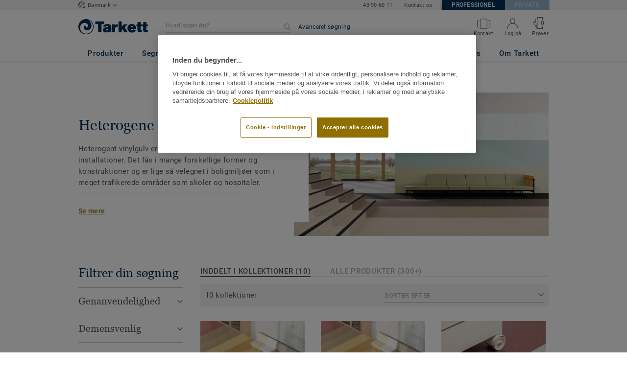

--- FILE ---
content_type: text/html; charset=UTF-8
request_url: https://prof.tarkett.dk/da_DK/kategori-dk_C01002-heterogene-vinylgulve
body_size: 49229
content:

<!DOCTYPE html>
<html lang="da"
        >
    <head>
        <title>           Heterogene vinylgulve | Tarkett
    </title>
        <link rel="icon" type="image/x-icon" href="/favicon.ico?v=2" />
        <meta charset="UTF-8" />
        <meta http-equiv="X-UA-Compatible" content="IE=edge">

                    <meta name="HandheldFriendly" content="True">
            <meta name="MobileOptimized" content="320">
                        <meta name="viewport" content="width=device-width, initial-scale=1, maximum-scale=1">
            <meta http-equiv="cleartype" content="on">
                    <meta name="description" content="                                    &lt;p&gt;Heterogent vinylgulv er en alsidig løsning til alle typer installationer. Det fås i mange forskellige former og konstruktioner og er lige så velegnet i boli…
                         ">
        
                        <link rel="stylesheet" href="/js/compiled/default.e285c785.css?v1">
        
    <link rel="stylesheet" href="/js/compiled/category.f78ca8a3.css?v1">
    <link rel="stylesheet" href="/js/compiled/article.ae2d0387.css?v1">

                    <link href="https://media.tarkett-image.com" rel="preconnect">
        
            <link rel="canonical" href="https://prof.tarkett.dk/da_DK/kategori-dk_C01002-heterogene-vinylgulve" />

                                                <script type="text/javascript" src="https://cdn.cookielaw.org/consent/e66740cd-4da9-4d5d-bd93-a9a66b03d0ec/OtAutoBlock.js"></script>
<script
    type="text/javascript"
    src="https://cdn.cookielaw.org/scripttemplates/otSDKStub.js"
    document-language="1"
    charset="UTF-8"
    data-domain-script="e66740cd-4da9-4d5d-bd93-a9a66b03d0ec"
    >
</script>
<script type="text/javascript" src="/js/lib/onetrust_script.js?v1"></script>
                        <script src="/js/lib/picturefill.min.js?v1" async></script>
            <script src="/js/lib/masonry.pkgd.min.js?v1" defer></script>
            <script>document.version = "v3205\n"</script>
                        <script>
    window.tarkettConfig = {
      loginUrl: '/da_DK/login',
      damThumbnailsUrl: 'https://media.tarkett-image.com',
      defaultThumbnail: 'th800-placeholder.jpg',
    }
</script>
        
                    <noscript>
                <iframe src="//s2epqm9n.tarkett.dk/ns.html?id=GTM-WDP4QV" height="0" width="0" style="display:none;visibility:hidden"></iframe>
            </noscript>
            <script>
                                    const pageData = {
                  "country": "DK",
                  "context": "BtoB",
                  "pageCategory": "",
                  "webformType": "",
                  "environment": "prod",
                  "productNumber": "0",
                  "keywords": "",
                  "searchResults": ""
                };
                
    pageData.pageCategory = 'category_page';
    pageData.productCategory = 'Heterogene vinylgulve';
            </script>
                            <script
                    id="basket-gtm-script"
                    gtm-id="GTM-WDP4QV"
                    user-full-info-url="/da_DK/get-user-full-information"
                    session-refresh-url="/da_DK/session/refresh/__IS_INACTIVE__"
                    gtm-cdn-url="s2epqm9n.tarkett.dk"
                    src="/js/lib/basket-gtm.js?v1"
            >
            </script>
                    </head>
        <body data-env="prod" class="">
                    <div id="app-container" class="js-vis-grid container-fluid">
                                                                    <section ref="mainSection" class="main-section" id="main" role="main">
                    <twig-to-vuex
                        :locator-config="[]"
                        :feature-toggles="{&quot;accessories&quot;:true,&quot;account&quot;:true,&quot;authorize_sso&quot;:false,&quot;brand-logo&quot;:false,&quot;call_customer_service_on_obsolete&quot;:false,&quot;call_us&quot;:true,&quot;carbon-calculator-page&quot;:true,&quot;carbon-calculator-benefits&quot;:true,&quot;display_call_us_prefix&quot;:true,&quot;call_us_dach&quot;:false,&quot;call_us_johnsonite&quot;:false,&quot;call_us_footer&quot;:true,&quot;call_us_second_number&quot;:false,&quot;call_us_third_number&quot;:false,&quot;call_us_tandus&quot;:false,&quot;click_to_buy&quot;:false,&quot;collaterals&quot;:false,&quot;collection-count-on-segment-hub&quot;:true,&quot;collection-tab-first-on-category-page&quot;:true,&quot;contact-fields-mandatory&quot;:true,&quot;contact_page&quot;:false,&quot;dealer-locator&quot;:false,&quot;display-product-material-on-collection-page&quot;:false,&quot;display-only-one-category-on-collection-page&quot;:false,&quot;display_categories_on_brand_page&quot;:false,&quot;display-only-key-features-for-accessories-in-quickview&quot;:true,&quot;distributor_services_portal&quot;:false,&quot;elite-login&quot;:false,&quot;email_opt_in_opt_out&quot;:true,&quot;email_privacy_default_opt_in&quot;:true,&quot;entry-blocks&quot;:false,&quot;express-delivery&quot;:false,&quot;faq&quot;:false,&quot;general-inquiry-topic-find-retailer&quot;:false,&quot;general-inquiry-topic-press-release&quot;:false,&quot;general-inquiry-topic-job-opportunities&quot;:false,&quot;general-inquiry-topic-order-chain-set&quot;:false,&quot;general-inquiry-topic-order-book&quot;:false,&quot;general-inquiry-topic-meet-tarkett-sales-rep&quot;:false,&quot;general-inquiry-topic-sample-ordering&quot;:false,&quot;general-inquiry-topic-get-training&quot;:false,&quot;general-inquiry-topic-learn-re-start&quot;:false,&quot;general-inquiry-topic-order-product&quot;:false,&quot;find-us&quot;:true,&quot;find-us-cms-link&quot;:false,&quot;find-worldwide-website&quot;:false,&quot;footer-change-country&quot;:true,&quot;footer-market-links&quot;:true,&quot;general_inquiry&quot;:true,&quot;contact_form_footer&quot;:true,&quot;go_to_distributors&quot;:false,&quot;go_to_sales_rep&quot;:false,&quot;go_to_sales_rep_russia&quot;:false,&quot;help-center&quot;:true,&quot;link-to-serp-on-segment-hub&quot;:false,&quot;matching-collections&quot;:false,&quot;matching-products&quot;:false,&quot;multilingual-documents&quot;:false,&quot;news&quot;:true,&quot;order_online_with_cart&quot;:true,&quot;order_online_with_quotes&quot;:true,&quot;order_online_display_related_accessories&quot;:true,&quot;order_online_one_time_ship_to&quot;:true,&quot;pre-order&quot;:true,&quot;price-list&quot;:true,&quot;print-specs&quot;:false,&quot;qualtrics&quot;:true,&quot;quickship-delivery&quot;:false,&quot;quickship-page&quot;:false,&quot;quick-find-page&quot;:true,&quot;quickship-logo-in-header&quot;:false,&quot;quotation&quot;:true,&quot;quotation_redirects_to_contact&quot;:false,&quot;room-designer-segment&quot;:true,&quot;sales-rep-locator&quot;:false,&quot;sample-amount&quot;:false,&quot;sample-ordering&quot;:true,&quot;sample-ordering-for-accessories&quot;:false,&quot;sample-ordering-through-basket&quot;:true,&quot;sample-ordering-anonymous-checkout&quot;:false,&quot;sample-sku-from-sap&quot;:true,&quot;scroll-on-filter&quot;:false,&quot;segment-group&quot;:false,&quot;site-switch&quot;:true,&quot;tna-quickship-icon&quot;:false,&quot;public_webshop_link_in_footer&quot;:false,&quot;show_camera_button&quot;:false,&quot;show_camera_button_mobile&quot;:false,&quot;show-yandex-tag&quot;:false,&quot;my_account_webshop&quot;:false,&quot;recaptcha&quot;:true,&quot;delete_basket_route&quot;:false,&quot;basket_call_extended_timeout&quot;:false,&quot;display-offer-on-th&quot;:true,&quot;footer_multiple_links&quot;:false,&quot;postal-code-mandatory-in-address&quot;:true,&quot;address-field-mandatory-in-address&quot;:true,&quot;head-alternate-links&quot;:false,&quot;display-designer-on-demand&quot;:false,&quot;atp-shade-filter&quot;:false,&quot;we-chat-social-media&quot;:false,&quot;tech-specs-paragraph&quot;:false,&quot;quick-find-accessible-from-account&quot;:true,&quot;display-location-choice&quot;:false,&quot;shipping_instructions&quot;:false,&quot;shipping_instructions_text_mode&quot;:false,&quot;web_order_acknowledgement_email_attachment&quot;:true,&quot;self-service-account&quot;:false,&quot;ecomedes-link&quot;:false,&quot;redirect-segments-and-areas&quot;:true,&quot;redirect-categories&quot;:true,&quot;offer-configurable&quot;:true,&quot;request_price&quot;:false,&quot;minimum_order_quantity&quot;:true,&quot;display-internal-cookie-notification&quot;:false,&quot;order_history_carrier_information&quot;:true,&quot;login_alert_banner&quot;:false,&quot;revert_price_order_online&quot;:false,&quot;customer_invoice_pdf&quot;:true,&quot;display-similar-page&quot;:true,&quot;internal-similar-data&quot;:true,&quot;display-similar-link-on-quick-atp&quot;:false,&quot;send-minimum-quantity-to-similar&quot;:true,&quot;oo_mandatory_po_number&quot;:false,&quot;act_as&quot;:true,&quot;available_product_filter&quot;:true,&quot;orders_csv_export&quot;:true,&quot;automatic-geolocation&quot;:false,&quot;display-offer-link&quot;:false,&quot;merge-formatbox-price-offer-columns-medium-screens&quot;:false,&quot;category-page&quot;:false,&quot;display-dealer-locator&quot;:false,&quot;display-sales-rep&quot;:false,&quot;display-store-locator&quot;:false,&quot;stock-picking&quot;:true,&quot;sales-program&quot;:false,&quot;change-sold-to-ship-to-popin&quot;:true,&quot;get_quantity_in_sales_unit&quot;:false,&quot;sp_ready_for_customers&quot;:false,&quot;request-call-back&quot;:false,&quot;multi_stock_extension&quot;:true,&quot;create_claim&quot;:true,&quot;create_claim_with_multiple_products&quot;:false,&quot;claims-role-required&quot;:false,&quot;order_history_request_pdf_invoice&quot;:false,&quot;display-references&quot;:true,&quot;search_box_displayed&quot;:true,&quot;sustainability-blocks&quot;:true,&quot;featured-article&quot;:true,&quot;services-icon&quot;:true,&quot;access-to-products-through-cart&quot;:true,&quot;disable-links-to-sample-product-in-cart&quot;:true,&quot;display-portal-menu&quot;:true,&quot;access-to-products-through-quickfind-quickship-sales-program-list&quot;:true,&quot;access-to-products-through-order-history&quot;:true,&quot;access-links-to-sample-product-through-sample-orders&quot;:true,&quot;access-links-to-sample-product-in-cart&quot;:true,&quot;product-direct-url&quot;:true,&quot;quickship-require-quantity-for-atp&quot;:true,&quot;claims-page&quot;:false,&quot;quick-atp&quot;:true,&quot;hide-inventory-availability-message&quot;:true,&quot;quickship-max-order-quantity&quot;:false,&quot;order-history-on-line-payment-link&quot;:false,&quot;enhanced-user-registration&quot;:false,&quot;order-history-part-number&quot;:true,&quot;truck-weight-report&quot;:false,&quot;eco_contribution&quot;:false,&quot;enable-intercom-population-data&quot;:false,&quot;enable-pdf-export&quot;:true,&quot;expanded-sales-org&quot;:false,&quot;quick-order-page&quot;:true,&quot;display-collection-new-tag-category&quot;:true,&quot;display-collection-new-tag-mpp&quot;:true,&quot;tna-stock-picking-process&quot;:false,&quot;allow-shipping-instruction-updates&quot;:false,&quot;tna-address-format&quot;:false,&quot;chat-zendesk-widget&quot;:false,&quot;chat-zendesk-widget-allow-anonymous-users&quot;:false,&quot;display-accessory-link&quot;:false,&quot;tna_web_site_redirect&quot;:false,&quot;order-history-csv-export&quot;:false,&quot;lead-management-pathway&quot;:true,&quot;display-pricing-by-customer-group&quot;:false,&quot;shipped-complete-order&quot;:true,&quot;favorite-products&quot;:true,&quot;universal-order-search&quot;:false,&quot;online-payment-link-by-sales-org&quot;:false,&quot;stock-picking-required-for-roll-products&quot;:false,&quot;order-history-quick-find-cta&quot;:false,&quot;call-stock-check-related-accessories&quot;:false,&quot;sell-off-page&quot;:false,&quot;sell-off-page-menu-link&quot;:false,&quot;sell-off-products&quot;:true,&quot;sell-off-page-hide-inventory-availability-message&quot;:true,&quot;quick-find-collection-search&quot;:true,&quot;disable-country-select&quot;:false,&quot;account_general_inquiry_custom_fields&quot;:false,&quot;documentation-center-direct-url&quot;:true,&quot;portal-landing-page&quot;:false,&quot;order-history-order-report&quot;:true,&quot;order-history-documents&quot;:true,&quot;sku_cart_display_delivery_date&quot;:false,&quot;order_details_hide_sub_item_dates&quot;:false,&quot;product_custom_delivery_messages&quot;:false,&quot;order_history_view_documents_without_pricing&quot;:false,&quot;order_confirmation_pdf_display_dates&quot;:false,&quot;order_confirmation_pdf_display_quote&quot;:false,&quot;order_shipping_hide_address_changed_notification_message&quot;:false,&quot;order-history-default-settings&quot;:false,&quot;recombee&quot;:false,&quot;recombee-recommendation&quot;:false,&quot;use-sap-price-call&quot;:true,&quot;enable-sap-cache-price&quot;:true,&quot;force-sap-clear-cache-price&quot;:false,&quot;use-sap-check-stock-call&quot;:true,&quot;enable-sample-add-to-cart-from-format-table&quot;:false,&quot;order_confirmation_include_soldto_in_subject&quot;:false,&quot;display-stock-message-notification&quot;:true,&quot;remove-custom-assets-link&quot;:true,&quot;sample-submission-banner&quot;:true,&quot;mobile-app-deeplinking&quot;:false,&quot;enable_48_hour_reservation&quot;:false,&quot;about-tarkett-legacy&quot;:false,&quot;use-sap-shipping-instructions-call&quot;:false,&quot;core-category-on-registration-and-samples&quot;:false,&quot;disclaimer-text-on-contact-page&quot;:false,&quot;crm-sales-rep-search&quot;:true}"></twig-to-vuex>
                        <div class="tarkett-external">
                                                                
<template v-if="!isDesktop" v-cloak>
    <tk-header
        v-cloak
        :dropdown="dropdown"
        open-button-menu-translation="UDFORSK"
        close-button-menu-translation="AFSLUT"
        basket-url="/da_DK/basket-quantity"
        sku-cart-quantity-url="/da_DK/sku-cart-quantity-and-batches"
        basket-no-item-translation="Du har 0 prøver i din kurv"
        basket-one-item-translation="Du har 1 prøve i din kurv"
        basket-multiple-items-translation="Du har %basketCount% prøver i din kurv"
        basket-no-count-translation="Gå til kurv"
        :basket-is-enabled="true"
        account-title-welcome="Velkommen"
        @changedropdown="changeDropdown"
        :signout-link-data="{&quot;label&quot;:&quot;LOG UD&quot;,&quot;path&quot;:&quot;\/da_DK\/signout&quot;}"
        :account-is-enabled="true"
        :order-online-with-cart-is-enabled="true"
        :sample-ordering-is-enabled="true"
        :my-account-webshop-is-enabled="false"
        url-user-info="/da_DK/user-infos-json"
        market-is-B2B="1"
        inline-template
    >
        <div
            class="header-container no-gutter"
            :style="{ 'display': 'block' }"
            @click="closeMenu"
        >
            <header
                id="header"
                class="header no-gutter header--full header--float--top"
                :class="{ 'scroll__header': scrollDown }"
            >
                
<nav
    :class="{ active: isDropdownOpen, 'scroll__header': scrollDown }"
    class="global-nav global-nav-B2B row hidden-lg"
>
    <act-as-message-banner
        :class="{ 'act-as-message-banner__hidden': isDropdownOpen }"
        class="act-as-message-banner"
    >
    </act-as-message-banner>
    <div class="global-nav__container col-xs-12">
        <div
            class="global-nav__item-container global-nav__item-container-left global-nav__item-container--trigger"
            id="top-nav-burger"
        >
            <template v-if="isMobileMenuOpen">
                <a
                @click.prevent="closeTab"
                class="global-nav__trigger ga-tracked"
                href="#global-nav-list"
                data-ga-category="menu"
                :data-ga-action="trackingPrefix + '_menu'"
                :data-ga-label="trackingPrefix + '_menu'"
                >
                    <close-mobile-icon
                            class="global-nav__trigger-icon global-nav__trigger-icon--close"
                            aria-hidden="true"
                    >
                    </close-mobile-icon>
                                            <span class="global-nav__trigger-text" v-text="menuText"></span>
                                    </a>
            </template>
            <a
                v-else
                @click.prevent="toggleMenu"
                class="global-nav__trigger ga-tracked"
                href="#global-nav-list"
                data-ga-category="menu"
                :data-ga-action="trackingPrefix + '_menu'"
                :data-ga-label="trackingPrefix + '_menu'"
            >
                <burger-menu-icon class="global-nav__trigger-icon" aria-hidden="true"></burger-menu-icon>
                                    <span class="global-nav__trigger-text" v-text="menuText"></span>
                            </a>
        </div>
        <div class="global-nav__item-container global-nav__item-container-middle">
            <a
                href="/da_DK/"
                title="logo"
                class="global-nav__logo"
                :class="{ 'transparent': scrollDown }"
            >
                <picture class="">
                    <source srcset="/img/logo-large.svg?v1, /img/logo-large.svg?v1 2x" media="(min-width: 990px)">
                    <img
                        src="/img/logo-small-blue.svg?v1"
                        srcset="/img/logo-small-blue.svg?v1"
                        alt="Tarkett Logo"
                    >
                </picture>
            </a>
        </div>
        <ul
                class="icon-container global-nav__item-container-right"
                :class="{'global-nav__item-container-scrolled' : scrollDown, 'global-nav__item-container-scrolled-horizontal' : '' }"
        >
           <mobile-geolocate-link
               :business-card-data="{&quot;countryChoice&quot;:{&quot;country&quot;:&quot;Danmark&quot;,&quot;countryTitle&quot;:&quot;V\u00e6lg dit land&quot;,&quot;countryBtnLabel&quot;:&quot;G\u00e5 til hjemmesiden&quot;,&quot;chooseYourCountryLink&quot;:{&quot;label&quot;:&quot;V\u00e6lg dit land&quot;,&quot;url&quot;:&quot;https:\/\/www.tarkett.com\/&quot;,&quot;options&quot;:{&quot;analytics&quot;:{&quot;category&quot;:&quot;header&quot;,&quot;action&quot;:&quot;business_card - click&quot;,&quot;label&quot;:&quot;go_to_jump_page&quot;}}},&quot;placeholderLabel&quot;:&quot;Skift land&quot;},&quot;details&quot;:{&quot;phone_numbers&quot;:{&quot;label&quot;:&quot;&quot;,&quot;links&quot;:[{&quot;label&quot;:&quot;43 90 60 11&quot;,&quot;url&quot;:&quot;tel:+(45) 43 90 60 11&quot;,&quot;options&quot;:{&quot;analytics&quot;:{&quot;category&quot;:&quot;header&quot;,&quot;action&quot;:&quot;business_card - click&quot;,&quot;label&quot;:&quot;tel:+(45) 43 90 60 11&quot;}}}],&quot;openInNewTab&quot;:false},&quot;contact_us&quot;:{&quot;label&quot;:&quot;&quot;,&quot;links&quot;:[{&quot;label&quot;:&quot;Kontakt os&quot;,&quot;url&quot;:&quot;\/da_DK\/node\/kontakt-os-3248&quot;,&quot;options&quot;:{&quot;analytics&quot;:{&quot;category&quot;:&quot;header&quot;,&quot;action&quot;:&quot;business_card - click&quot;,&quot;label&quot;:&quot;\/da_DK\/node\/kontakt-os-3248&quot;}}}],&quot;openInNewTab&quot;:false}},&quot;marketSwitch&quot;:{&quot;b2b&quot;:{&quot;link&quot;:{&quot;label&quot;:&quot;PROFESSIONEL&quot;,&quot;url&quot;:&quot;https:\/\/prof.tarkett.dk&quot;,&quot;options&quot;:{&quot;analytics&quot;:{&quot;category&quot;:&quot;header&quot;,&quot;action&quot;:&quot;business_card - click&quot;,&quot;label&quot;:&quot;go_to_b2b&quot;}}},&quot;active&quot;:true,&quot;openInNewTab&quot;:false},&quot;b2c&quot;:{&quot;link&quot;:{&quot;label&quot;:&quot;PRIVATE&quot;,&quot;url&quot;:&quot;https:\/\/privat.tarkett.dk&quot;,&quot;options&quot;:{&quot;analytics&quot;:{&quot;category&quot;:&quot;header&quot;,&quot;action&quot;:&quot;business_card - click&quot;,&quot;label&quot;:&quot;go_to_b2c&quot;}}},&quot;active&quot;:false,&quot;openInNewTab&quot;:false}},&quot;switchLanguage&quot;:null,&quot;locationChoice&quot;:{&quot;displayLocationChoice&quot;:false,&quot;currentLocationDefault&quot;:&quot;Din placering&quot;,&quot;chooseYourLocationLabel&quot;:&quot;V\u00e6lg din placering&quot;,&quot;changeYourLocationLabel&quot;:&quot;Skift din placering&quot;,&quot;popupTranslations&quot;:{&quot;chooseLocationTitle&quot;:&quot;V\u00e6lg din placering&quot;,&quot;changeLocationTitle&quot;:&quot;Skift din placering&quot;,&quot;text&quot;:&quot;Tjek din placering for at se tilbud, priser og tilg\u00e6ngelighed af gulvbel\u00e6gninger og tilbeh\u00f8r i butikkerne i din by.&quot;,&quot;ctaConfirmLabel&quot;:&quot;Bekr\u00e6ft placering&quot;,&quot;backLabel&quot;:&quot;Afslut&quot;,&quot;closePopinTitle&quot;:&quot;Afslut&quot;,&quot;closePopinLabel&quot;:&quot;Afslut&quot;,&quot;dropdownTitle&quot;:&quot;Din placering:&quot;,&quot;placeholder&quot;:&quot;Choose location&quot;}},&quot;countriesList&quot;:[{&quot;link&quot;:&quot;https:\/\/www.tarkett-asia.com\/en_RA\/&quot;,&quot;label&quot;:&quot;Afghanistan&quot;,&quot;buttonLabel&quot;:&quot;Go to the website&quot;,&quot;flag&quot;:&quot;afghanistan&quot;,&quot;value&quot;:&quot;country_id-af&quot;},{&quot;link&quot;:&quot;https:\/\/www.tarkett.hr\/&quot;,&quot;label&quot;:&quot;Albania&quot;,&quot;buttonLabel&quot;:&quot;Go to the website&quot;,&quot;flag&quot;:&quot;albania&quot;,&quot;value&quot;:&quot;country_id-al&quot;},{&quot;link&quot;:&quot;https:\/\/professionnels.tarkett.fr\/fr_FR\/expertise-bienvenue-chez-tarkett-international-619&quot;,&quot;label&quot;:&quot;Algeria&quot;,&quot;buttonLabel&quot;:&quot;Go to the website&quot;,&quot;flag&quot;:&quot;algeria&quot;,&quot;value&quot;:&quot;country_id-dz&quot;},{&quot;link&quot;:&quot;https:\/\/professionals.tarkett.com\/&quot;,&quot;label&quot;:&quot;Andorra&quot;,&quot;buttonLabel&quot;:&quot;Go to the website&quot;,&quot;flag&quot;:&quot;andorra&quot;,&quot;value&quot;:&quot;country_id-ad&quot;},{&quot;link&quot;:&quot;https:\/\/profissionais.tarkett.pt\/pt_PT\/&quot;,&quot;label&quot;:&quot;Angola&quot;,&quot;buttonLabel&quot;:&quot;Go to the website&quot;,&quot;flag&quot;:&quot;angola&quot;,&quot;value&quot;:&quot;country_id-ao&quot;},{&quot;link&quot;:&quot;https:\/\/tarkettlatam.com\/&quot;,&quot;label&quot;:&quot;Argentina&quot;,&quot;buttonLabel&quot;:&quot;Go to the website&quot;,&quot;flag&quot;:&quot;argentina&quot;,&quot;value&quot;:&quot;country_id-ar&quot;},{&quot;link&quot;:&quot;https:\/\/www.tarkett.hr\/&quot;,&quot;label&quot;:&quot;Armenia&quot;,&quot;buttonLabel&quot;:&quot;Go to the website&quot;,&quot;flag&quot;:&quot;armenia&quot;,&quot;value&quot;:&quot;country_id-am&quot;},{&quot;link&quot;:&quot;https:\/\/professionals.tarkett.com.au&quot;,&quot;label&quot;:&quot;Australia&quot;,&quot;buttonLabel&quot;:&quot;Go to the website&quot;,&quot;flag&quot;:&quot;australia&quot;,&quot;value&quot;:&quot;country_id-au&quot;},{&quot;link&quot;:&quot;https:\/\/boden.objekt.tarkett.de\/&quot;,&quot;label&quot;:&quot;Austria&quot;,&quot;buttonLabel&quot;:&quot;Go to the website&quot;,&quot;flag&quot;:&quot;austria&quot;,&quot;value&quot;:&quot;country_id-at&quot;},{&quot;link&quot;:&quot;https:\/\/www.tarkett.hr\/&quot;,&quot;label&quot;:&quot;Azerbaijan&quot;,&quot;buttonLabel&quot;:&quot;Go to the website&quot;,&quot;flag&quot;:&quot;azerbaijan&quot;,&quot;value&quot;:&quot;country_id-az&quot;},{&quot;link&quot;:&quot;https:\/\/www.tarkett-me.com\/en_ME\/&quot;,&quot;label&quot;:&quot;Bahrain&quot;,&quot;buttonLabel&quot;:&quot;Go to the website&quot;,&quot;flag&quot;:&quot;bahrain&quot;,&quot;value&quot;:&quot;country_id-bh&quot;},{&quot;link&quot;:&quot;https:\/\/www.tarkett-asia.com\/en_RA\/&quot;,&quot;label&quot;:&quot;Bangladish&quot;,&quot;buttonLabel&quot;:&quot;Go to the website&quot;,&quot;flag&quot;:&quot;bangladesh&quot;,&quot;value&quot;:&quot;country_id-bd&quot;},{&quot;link&quot;:&quot;https:\/\/professionals.tarkett.be\/&quot;,&quot;label&quot;:&quot;Belgium Dutch&quot;,&quot;buttonLabel&quot;:&quot;Ga naar de website&quot;,&quot;flag&quot;:&quot;belgium&quot;,&quot;value&quot;:&quot;country_id-nl_BE&quot;},{&quot;link&quot;:&quot;https:\/\/professionnels.tarkett.be\/&quot;,&quot;label&quot;:&quot;Belgium French&quot;,&quot;buttonLabel&quot;:&quot;Aller sur le site&quot;,&quot;flag&quot;:&quot;belgium&quot;,&quot;value&quot;:&quot;country_id-fr_BE&quot;},{&quot;link&quot;:&quot;https:\/\/professionnels.tarkett.fr\/fr_FR\/expertise-bienvenue-chez-tarkett-international-619&quot;,&quot;label&quot;:&quot;Benin&quot;,&quot;buttonLabel&quot;:&quot;Go to the website&quot;,&quot;flag&quot;:&quot;benin&quot;,&quot;value&quot;:&quot;country_id-bj&quot;},{&quot;link&quot;:&quot;https:\/\/www.tarkett-asia.com\/en_RA\/&quot;,&quot;label&quot;:&quot;Bhutan&quot;,&quot;buttonLabel&quot;:&quot;Go to the website&quot;,&quot;flag&quot;:&quot;bhutan&quot;,&quot;value&quot;:&quot;country_id-bt&quot;},{&quot;link&quot;:&quot;https:\/\/tarkettlatam.com\/peru&quot;,&quot;label&quot;:&quot;Bolivia&quot;,&quot;buttonLabel&quot;:&quot;Go to the website&quot;,&quot;flag&quot;:&quot;bolivia&quot;,&quot;value&quot;:&quot;country_id-bo&quot;},{&quot;link&quot;:&quot;https:\/\/www.tarkett.rs\/&quot;,&quot;label&quot;:&quot;Bosnia and Herzegovina&quot;,&quot;buttonLabel&quot;:&quot;Go to the website&quot;,&quot;flag&quot;:&quot;bosnia-and-herzegovina&quot;,&quot;value&quot;:&quot;country_id-ba&quot;},{&quot;link&quot;:&quot;https:\/\/professionals.tarkett.com\/en_EU\/expertise-welcome-to-tarkett-international-642&quot;,&quot;label&quot;:&quot;Botswana&quot;,&quot;buttonLabel&quot;:&quot;Go to the website&quot;,&quot;flag&quot;:&quot;botswana&quot;,&quot;value&quot;:&quot;country_id-bw&quot;},{&quot;link&quot;:&quot;https:\/\/www.tarkett.com.br\/&quot;,&quot;label&quot;:&quot;Brazil&quot;,&quot;buttonLabel&quot;:&quot;Go to the website&quot;,&quot;flag&quot;:&quot;brazil&quot;,&quot;value&quot;:&quot;country_id-br&quot;},{&quot;link&quot;:&quot;https:\/\/www.tarkett-asia.com\/en_RA\/&quot;,&quot;label&quot;:&quot;Brunei Darussalam&quot;,&quot;buttonLabel&quot;:&quot;Go to the website&quot;,&quot;flag&quot;:&quot;brunei-darussalam&quot;,&quot;value&quot;:&quot;country_id-bn&quot;},{&quot;link&quot;:&quot;https:\/\/www.tarkett.bg\/&quot;,&quot;label&quot;:&quot;Bulgaria&quot;,&quot;buttonLabel&quot;:&quot;Go to the website&quot;,&quot;flag&quot;:&quot;bulgaria&quot;,&quot;value&quot;:&quot;country_id-bg&quot;},{&quot;link&quot;:&quot;https:\/\/professionnels.tarkett.fr\/fr_FR\/expertise-bienvenue-chez-tarkett-international-619&quot;,&quot;label&quot;:&quot;Burkina Faso&quot;,&quot;buttonLabel&quot;:&quot;Go to the website&quot;,&quot;flag&quot;:&quot;burkina-faso&quot;,&quot;value&quot;:&quot;country_id-bf&quot;},{&quot;link&quot;:&quot;https:\/\/professionals.tarkett.com\/en_EU\/expertise-welcome-to-tarkett-international-642&quot;,&quot;label&quot;:&quot;Burundi&quot;,&quot;buttonLabel&quot;:&quot;Go to the website&quot;,&quot;flag&quot;:&quot;burundi&quot;,&quot;value&quot;:&quot;country_id-bi&quot;},{&quot;link&quot;:&quot;https:\/\/www.tarkett-asia.com\/en_RA\/&quot;,&quot;label&quot;:&quot;Cambodia&quot;,&quot;buttonLabel&quot;:&quot;Go to the website&quot;,&quot;flag&quot;:&quot;cambodia&quot;,&quot;value&quot;:&quot;country_id-ca&quot;},{&quot;link&quot;:&quot;https:\/\/professionnels.tarkett.fr\/fr_FR\/expertise-bienvenue-chez-tarkett-international-619&quot;,&quot;label&quot;:&quot;Cameroon&quot;,&quot;buttonLabel&quot;:&quot;Go to the website&quot;,&quot;flag&quot;:&quot;cameroon&quot;,&quot;value&quot;:&quot;country_id-cm&quot;},{&quot;link&quot;:&quot;https:\/\/professionnels.tarkett.ca\/fr_CA\/&quot;,&quot;label&quot;:&quot;Canada French&quot;,&quot;buttonLabel&quot;:&quot;Go to the website&quot;,&quot;flag&quot;:&quot;canada&quot;,&quot;value&quot;:&quot;country_id-fr_CA&quot;},{&quot;link&quot;:&quot;https:\/\/profissionais.tarkett.pt\/pt_PT\/&quot;,&quot;label&quot;:&quot;Cape Verde&quot;,&quot;buttonLabel&quot;:&quot;Go to the website&quot;,&quot;flag&quot;:&quot;cape-verde&quot;,&quot;value&quot;:&quot;country_id-cv&quot;},{&quot;link&quot;:&quot;https:\/\/professionnels.tarkett.fr\/fr_FR\/expertise-bienvenue-chez-tarkett-international-619&quot;,&quot;label&quot;:&quot;Central African Republic&quot;,&quot;buttonLabel&quot;:&quot;Go to the website&quot;,&quot;flag&quot;:&quot;central-african-republic&quot;,&quot;value&quot;:&quot;country_id-cf&quot;},{&quot;link&quot;:&quot;https:\/\/professionnels.tarkett.fr\/fr_FR\/expertise-bienvenue-chez-tarkett-international-619&quot;,&quot;label&quot;:&quot;Chad&quot;,&quot;buttonLabel&quot;:&quot;Go to the website&quot;,&quot;flag&quot;:&quot;chad&quot;,&quot;value&quot;:&quot;country_id-td&quot;},{&quot;link&quot;:&quot;https:\/\/tarkettlatam.com\/chile&quot;,&quot;label&quot;:&quot;Chile&quot;,&quot;buttonLabel&quot;:&quot;Go to the website&quot;,&quot;flag&quot;:&quot;chile&quot;,&quot;value&quot;:&quot;country_id-cl&quot;},{&quot;link&quot;:&quot;https:\/\/www.tarkett.cn\/zh_CN\/&quot;,&quot;label&quot;:&quot;China Mandarin&quot;,&quot;buttonLabel&quot;:&quot;Go to the website&quot;,&quot;flag&quot;:&quot;china&quot;,&quot;value&quot;:&quot;country_id-zh_CN&quot;},{&quot;link&quot;:&quot;https:\/\/tarkettlatam.com\/colombia&quot;,&quot;label&quot;:&quot;Colombia&quot;,&quot;buttonLabel&quot;:&quot;Go to the website&quot;,&quot;flag&quot;:&quot;colombia&quot;,&quot;value&quot;:&quot;country_id-co&quot;},{&quot;link&quot;:&quot;https:\/\/professionals.tarkett.com\/en_EU\/expertise-welcome-to-tarkett-international-642&quot;,&quot;label&quot;:&quot;Comoros&quot;,&quot;buttonLabel&quot;:&quot;Go to the website&quot;,&quot;flag&quot;:&quot;comoros&quot;,&quot;value&quot;:&quot;country_id-km&quot;},{&quot;link&quot;:&quot;https:\/\/tarkettlatam.com\/mexico&quot;,&quot;label&quot;:&quot;Costa Rica&quot;,&quot;buttonLabel&quot;:&quot;Go to the website&quot;,&quot;flag&quot;:&quot;costa-rica&quot;,&quot;value&quot;:&quot;country_id-cr&quot;},{&quot;link&quot;:&quot;https:\/\/www.tarkett.hr\/hr_HR\/&quot;,&quot;label&quot;:&quot;Croatia&quot;,&quot;buttonLabel&quot;:&quot;Go to the website&quot;,&quot;flag&quot;:&quot;croatia&quot;,&quot;value&quot;:&quot;country_id-hr_HR&quot;},{&quot;link&quot;:&quot;https:\/\/professionals.tarkett.gr\/en_GR\/&quot;,&quot;label&quot;:&quot;Cyprus&quot;,&quot;buttonLabel&quot;:&quot;\u039c\u0395\u03a4\u0391\u0392\u0395\u0399\u03a4\u0395 \u03a3\u03a4\u039f\u039d \u0399\u03a3\u03a4\u039f\u03a4\u039f\u03a0\u039f&quot;,&quot;flag&quot;:&quot;cyprus&quot;,&quot;value&quot;:&quot;country_id-cu&quot;},{&quot;link&quot;:&quot;https:\/\/objektove.tarkett.cz\/&quot;,&quot;label&quot;:&quot;Czech republic&quot;,&quot;buttonLabel&quot;:&quot;Go to the website&quot;,&quot;flag&quot;:&quot;czech-republic&quot;,&quot;value&quot;:&quot;country_id-cz&quot;},{&quot;link&quot;:&quot;https:\/\/professionnels.tarkett.fr\/fr_FR\/expertise-bienvenue-chez-tarkett-international-619&quot;,&quot;label&quot;:&quot;Democratic Republic of Congo (Kinshasa)&quot;,&quot;buttonLabel&quot;:&quot;Go to the website&quot;,&quot;flag&quot;:&quot;democratic-republic-of-congo&quot;,&quot;value&quot;:&quot;country_id-cd&quot;},{&quot;link&quot;:&quot;https:\/\/prof.tarkett.dk\/&quot;,&quot;label&quot;:&quot;Denmark&quot;,&quot;buttonLabel&quot;:&quot;G\u00e5 til hjemmesiden&quot;,&quot;flag&quot;:&quot;denmark&quot;,&quot;value&quot;:&quot;country_id-dk&quot;},{&quot;link&quot;:&quot;https:\/\/professionnels.tarkett.fr\/fr_FR\/expertise-bienvenue-chez-tarkett-international-619&quot;,&quot;label&quot;:&quot;Djibouti&quot;,&quot;buttonLabel&quot;:&quot;Go to the website&quot;,&quot;flag&quot;:&quot;djibouti&quot;,&quot;value&quot;:&quot;country_id-dj&quot;},{&quot;link&quot;:&quot;https:\/\/professionals.tarkett.com\/node\/2577&quot;,&quot;label&quot;:&quot;Dominican Republic&quot;,&quot;buttonLabel&quot;:&quot;Go to the website&quot;,&quot;flag&quot;:&quot;dominican-republic&quot;,&quot;value&quot;:&quot;country_id-do&quot;},{&quot;link&quot;:&quot;https:\/\/www.tarkett-asia.com\/en_RA\/&quot;,&quot;label&quot;:&quot;East Timor&quot;,&quot;buttonLabel&quot;:&quot;Go to the website&quot;,&quot;flag&quot;:&quot;east-timor&quot;,&quot;value&quot;:&quot;country_id-tp&quot;},{&quot;link&quot;:&quot;https:\/\/tarkettlatam.com\/peru&quot;,&quot;label&quot;:&quot;Ecuador&quot;,&quot;buttonLabel&quot;:&quot;Go to the website&quot;,&quot;flag&quot;:&quot;ecuador&quot;,&quot;value&quot;:&quot;country_id-ec&quot;},{&quot;link&quot;:&quot;https:\/\/www.tarkett-me.com\/en_ME\/&quot;,&quot;label&quot;:&quot;Egypt&quot;,&quot;buttonLabel&quot;:&quot;Go to the website&quot;,&quot;flag&quot;:&quot;egypt&quot;,&quot;value&quot;:&quot;country_id-eg&quot;},{&quot;link&quot;:&quot;https:\/\/professionnels.tarkett.fr\/fr_FR\/expertise-bienvenue-chez-tarkett-international-619&quot;,&quot;label&quot;:&quot;Equatorial Guinea&quot;,&quot;buttonLabel&quot;:&quot;Go to the website&quot;,&quot;flag&quot;:&quot;equatorial-guinea&quot;,&quot;value&quot;:&quot;country_id-gq&quot;},{&quot;link&quot;:&quot;https:\/\/www.tarkett-me.com\/en_ME\/&quot;,&quot;label&quot;:&quot;Eritrea&quot;,&quot;buttonLabel&quot;:&quot;Go to the website&quot;,&quot;flag&quot;:&quot;eritrea&quot;,&quot;value&quot;:&quot;country_id-er&quot;},{&quot;link&quot;:&quot;https:\/\/commercial.tarkett.ee\/&quot;,&quot;label&quot;:&quot;Estonia&quot;,&quot;buttonLabel&quot;:&quot;Go to the website&quot;,&quot;flag&quot;:&quot;estonia&quot;,&quot;value&quot;:&quot;country_id-ee&quot;},{&quot;link&quot;:&quot;https:\/\/www.tarkett-me.com\/en_ME\/&quot;,&quot;label&quot;:&quot;Ethiopia&quot;,&quot;buttonLabel&quot;:&quot;Go to the website&quot;,&quot;flag&quot;:&quot;ethiopia&quot;,&quot;value&quot;:&quot;country_id-et&quot;},{&quot;link&quot;:&quot;https:\/\/kohdemyynti-lattiat.tarkett.fi\/&quot;,&quot;label&quot;:&quot;Finland&quot;,&quot;buttonLabel&quot;:&quot;Siirry sivustolle&quot;,&quot;flag&quot;:&quot;finland&quot;,&quot;value&quot;:&quot;country_id-fi&quot;},{&quot;link&quot;:&quot;https:\/\/professionnels.tarkett.fr&quot;,&quot;label&quot;:&quot;French&quot;,&quot;buttonLabel&quot;:&quot;Aller sur le site&quot;,&quot;flag&quot;:&quot;france&quot;,&quot;value&quot;:&quot;country_id-fr&quot;},{&quot;link&quot;:&quot;https:\/\/professionnels.tarkett.fr\/node\/2839&quot;,&quot;label&quot;:&quot;French overseas&quot;,&quot;buttonLabel&quot;:&quot;Go to the website&quot;,&quot;flag&quot;:&quot;france&quot;,&quot;value&quot;:&quot;country_id-fr_ov&quot;},{&quot;link&quot;:&quot;https:\/\/professionnels.tarkett.fr\/fr_FR\/expertise-bienvenue-chez-tarkett-international-619&quot;,&quot;label&quot;:&quot;French Guiana&quot;,&quot;buttonLabel&quot;:&quot;Go to the website&quot;,&quot;flag&quot;:&quot;france&quot;,&quot;value&quot;:&quot;country_id-gf&quot;},{&quot;link&quot;:&quot;https:\/\/professionnels.tarkett.fr\/fr_FR\/expertise-bienvenue-chez-tarkett-international-619&quot;,&quot;label&quot;:&quot;Gabon&quot;,&quot;buttonLabel&quot;:&quot;Go to the website&quot;,&quot;flag&quot;:&quot;gabon&quot;,&quot;value&quot;:&quot;country_id-ga&quot;},{&quot;link&quot;:&quot;https:\/\/professionnels.tarkett.fr\/fr_FR\/expertise-bienvenue-chez-tarkett-international-619&quot;,&quot;label&quot;:&quot;Gambia&quot;,&quot;buttonLabel&quot;:&quot;Go to the website&quot;,&quot;flag&quot;:&quot;gambia&quot;,&quot;value&quot;:&quot;country_id-gm&quot;},{&quot;link&quot;:&quot;https:\/\/www.tarkett.hr\/&quot;,&quot;label&quot;:&quot;Georgia&quot;,&quot;buttonLabel&quot;:&quot;Go to the website&quot;,&quot;flag&quot;:&quot;georgia&quot;,&quot;value&quot;:&quot;country_id-ge&quot;},{&quot;link&quot;:&quot;https:\/\/boden.objekt.tarkett.de\/&quot;,&quot;label&quot;:&quot;Germany&quot;,&quot;buttonLabel&quot;:&quot;Besuchen Sie die Website&quot;,&quot;flag&quot;:&quot;germany&quot;,&quot;value&quot;:&quot;country_id-de&quot;},{&quot;link&quot;:&quot;https:\/\/professionals.tarkett.com\/en_EU\/expertise-welcome-to-tarkett-international-642&quot;,&quot;label&quot;:&quot;Ghana&quot;,&quot;buttonLabel&quot;:&quot;Go to the website&quot;,&quot;flag&quot;:&quot;ghana&quot;,&quot;value&quot;:&quot;country_id-gh&quot;},{&quot;link&quot;:&quot;https:\/\/professionals.tarkett.com\/&quot;,&quot;label&quot;:&quot;Gibraltar&quot;,&quot;buttonLabel&quot;:&quot;Go to the website&quot;,&quot;flag&quot;:&quot;gibraltar&quot;,&quot;value&quot;:&quot;country_id-gi&quot;},{&quot;link&quot;:&quot;https:\/\/professionals.tarkett.gr\/en_GR\/&quot;,&quot;label&quot;:&quot;Greece&quot;,&quot;buttonLabel&quot;:&quot;\u039c\u0395\u03a4\u0391\u0392\u0395\u0399\u03a4\u0395 \u03a3\u03a4\u039f\u039d \u0399\u03a3\u03a4\u039f\u03a4\u039f\u03a0\u039f&quot;,&quot;flag&quot;:&quot;greece&quot;,&quot;value&quot;:&quot;country_id-gr&quot;},{&quot;link&quot;:&quot;https:\/\/professionals.tarkett.com\/en_EU\/expertise-welcome-to-tarkett-international-642&quot;,&quot;label&quot;:&quot;Grenada&quot;,&quot;buttonLabel&quot;:&quot;Go to the website&quot;,&quot;flag&quot;:&quot;grenada&quot;,&quot;value&quot;:&quot;country_id-gd&quot;},{&quot;link&quot;:&quot;https:\/\/professionnels.tarkett.fr\/fr_FR\/expertise-bienvenue-chez-tarkett-international-619&quot;,&quot;label&quot;:&quot;Guadeloupe&quot;,&quot;buttonLabel&quot;:&quot;Go to the website&quot;,&quot;flag&quot;:&quot;france&quot;,&quot;value&quot;:&quot;country_id-gp&quot;},{&quot;link&quot;:&quot;https:\/\/professionnels.tarkett.fr\/fr_FR\/expertise-bienvenue-chez-tarkett-international-619&quot;,&quot;label&quot;:&quot;Guinea&quot;,&quot;buttonLabel&quot;:&quot;Go to the website&quot;,&quot;flag&quot;:&quot;guinea&quot;,&quot;value&quot;:&quot;country_id-gn&quot;},{&quot;link&quot;:&quot;https:\/\/professionnels.tarkett.fr\/fr_FR\/expertise-bienvenue-chez-tarkett-international-619&quot;,&quot;label&quot;:&quot;Guinea-Bissau&quot;,&quot;buttonLabel&quot;:&quot;Go to the website&quot;,&quot;flag&quot;:&quot;guinea-bissau&quot;,&quot;value&quot;:&quot;country_id-gw&quot;},{&quot;link&quot;:&quot;https:\/\/www.tarkett-asia.com\/en_RA\/&quot;,&quot;label&quot;:&quot;Hong Kong SAR&quot;,&quot;buttonLabel&quot;:&quot;Go to the website&quot;,&quot;flag&quot;:&quot;hong-kong&quot;,&quot;value&quot;:&quot;country_id-hk&quot;},{&quot;link&quot;:&quot;https:\/\/intezmenyi.tarkett.hu\/&quot;,&quot;label&quot;:&quot;Hungary&quot;,&quot;buttonLabel&quot;:&quot;Ugr\u00e1s a weboldalra&quot;,&quot;flag&quot;:&quot;hungary&quot;,&quot;value&quot;:&quot;country_id-hu&quot;},{&quot;link&quot;:&quot;https:\/\/professionals.tarkett.com\/&quot;,&quot;label&quot;:&quot;Iceland&quot;,&quot;buttonLabel&quot;:&quot;Go to the website&quot;,&quot;flag&quot;:&quot;iceland&quot;,&quot;value&quot;:&quot;country_id-is&quot;},{&quot;link&quot;:&quot;https:\/\/www.tarkett-asia.com\/en_RA\/&quot;,&quot;label&quot;:&quot;India&quot;,&quot;buttonLabel&quot;:&quot;Go to the website&quot;,&quot;flag&quot;:&quot;india&quot;,&quot;value&quot;:&quot;country_id-in&quot;},{&quot;link&quot;:&quot;https:\/\/www.tarkett-asia.com\/en_RA\/&quot;,&quot;label&quot;:&quot;Indonesia&quot;,&quot;buttonLabel&quot;:&quot;Go to the website&quot;,&quot;flag&quot;:&quot;indonesia&quot;,&quot;value&quot;:&quot;country_id-id&quot;},{&quot;link&quot;:&quot;https:\/\/www.tarkett-me.com\/en_ME\/&quot;,&quot;label&quot;:&quot;Iraq&quot;,&quot;buttonLabel&quot;:&quot;Go to the website&quot;,&quot;flag&quot;:&quot;iraq&quot;,&quot;value&quot;:&quot;country_id-iq&quot;},{&quot;link&quot;:&quot;https:\/\/professionals.tarkett.co.uk\/&quot;,&quot;label&quot;:&quot;Ireland&quot;,&quot;buttonLabel&quot;:&quot;Go to the website&quot;,&quot;flag&quot;:&quot;ireland&quot;,&quot;value&quot;:&quot;country_id-ie&quot;},{&quot;link&quot;:&quot;https:\/\/professionals.tarkett.com\/en_EU\/expertise-welcome-to-tarkett-international-642&quot;,&quot;label&quot;:&quot;Israel&quot;,&quot;buttonLabel&quot;:&quot;Go to the website&quot;,&quot;flag&quot;:&quot;israel&quot;,&quot;value&quot;:&quot;country_id-il&quot;},{&quot;link&quot;:&quot;https:\/\/professional.tarkett.it\/&quot;,&quot;label&quot;:&quot;Italy&quot;,&quot;buttonLabel&quot;:&quot;Vai al sito web&quot;,&quot;flag&quot;:&quot;italy&quot;,&quot;value&quot;:&quot;country_id-it&quot;},{&quot;link&quot;:&quot;https:\/\/professionnels.tarkett.fr\/fr_FR\/expertise-bienvenue-chez-tarkett-international-619&quot;,&quot;label&quot;:&quot;Ivory Coast&quot;,&quot;buttonLabel&quot;:&quot;Go to the website&quot;,&quot;flag&quot;:&quot;ivory-coast&quot;,&quot;value&quot;:&quot;country_id-ic&quot;},{&quot;link&quot;:&quot;https:\/\/www.tarkett-asia.com\/en_RA\/&quot;,&quot;label&quot;:&quot;Japan&quot;,&quot;buttonLabel&quot;:&quot;Go to the website&quot;,&quot;flag&quot;:&quot;japan&quot;,&quot;value&quot;:&quot;country_id-jp&quot;},{&quot;link&quot;:&quot;https:\/\/www.tarkett-me.com\/en_ME\/&quot;,&quot;label&quot;:&quot;Jordan&quot;,&quot;buttonLabel&quot;:&quot;Go to the website&quot;,&quot;flag&quot;:&quot;jordan&quot;,&quot;value&quot;:&quot;country_id-jo&quot;},{&quot;link&quot;:&quot;https:\/\/www.tarkett.kz\/ru_KZ\/&quot;,&quot;label&quot;:&quot;Kazakhstan&quot;,&quot;buttonLabel&quot;:&quot;\u041f\u0435\u0440\u0435\u0439\u0442\u0438 \u043d\u0430 \u0441\u0430\u0439\u0442&quot;,&quot;flag&quot;:&quot;kazakhstan&quot;,&quot;value&quot;:&quot;country_id-kz&quot;},{&quot;link&quot;:&quot;https:\/\/professionals.tarkett.com\/en_EU\/expertise-welcome-to-tarkett-international-642&quot;,&quot;label&quot;:&quot;Kenya&quot;,&quot;buttonLabel&quot;:&quot;Go to the website&quot;,&quot;flag&quot;:&quot;kenya&quot;,&quot;value&quot;:&quot;country_id-ke&quot;},{&quot;link&quot;:&quot;https:\/\/www.tarkett-me.com\/en_ME\/&quot;,&quot;label&quot;:&quot;Kuwait&quot;,&quot;buttonLabel&quot;:&quot;Go to the website&quot;,&quot;flag&quot;:&quot;kuwait&quot;,&quot;value&quot;:&quot;country_id-kw&quot;},{&quot;link&quot;:&quot;https:\/\/www.tarkett-asia.com\/en_RA\/&quot;,&quot;label&quot;:&quot;Laos&quot;,&quot;buttonLabel&quot;:&quot;Go to the website&quot;,&quot;flag&quot;:&quot;laos&quot;,&quot;value&quot;:&quot;country_id-la&quot;},{&quot;link&quot;:&quot;https:\/\/projekts.tarkett.lv\/&quot;,&quot;label&quot;:&quot;Latvia&quot;,&quot;buttonLabel&quot;:&quot;Go to the website&quot;,&quot;flag&quot;:&quot;latvia&quot;,&quot;value&quot;:&quot;country_id-lv&quot;},{&quot;link&quot;:&quot;https:\/\/www.tarkett-me.com\/en_ME\/&quot;,&quot;label&quot;:&quot;Lebanon&quot;,&quot;buttonLabel&quot;:&quot;Go to the website&quot;,&quot;flag&quot;:&quot;lebanon&quot;,&quot;value&quot;:&quot;country_id-lb&quot;},{&quot;link&quot;:&quot;https:\/\/professionals.tarkett.com\/en_EU\/expertise-welcome-to-tarkett-international-642&quot;,&quot;label&quot;:&quot;Lesotho&quot;,&quot;buttonLabel&quot;:&quot;Go to the website&quot;,&quot;flag&quot;:&quot;lesotho&quot;,&quot;value&quot;:&quot;country_id-ls&quot;},{&quot;link&quot;:&quot;https:\/\/professionnels.tarkett.fr\/fr_FR\/expertise-bienvenue-chez-tarkett-international-619&quot;,&quot;label&quot;:&quot;Liberia&quot;,&quot;buttonLabel&quot;:&quot;Go to the website&quot;,&quot;flag&quot;:&quot;liberia&quot;,&quot;value&quot;:&quot;country_id-lr&quot;},{&quot;link&quot;:&quot;https:\/\/www.tarkett-me.com\/en_ME\/&quot;,&quot;label&quot;:&quot;Libya&quot;,&quot;buttonLabel&quot;:&quot;Go to the website&quot;,&quot;flag&quot;:&quot;libya&quot;,&quot;value&quot;:&quot;country_id-ly&quot;},{&quot;link&quot;:&quot;https:\/\/profesionalams.tarkett.lt\/&quot;,&quot;label&quot;:&quot;Lithuania&quot;,&quot;buttonLabel&quot;:&quot;Eiti \u012f tinklap\u012f&quot;,&quot;flag&quot;:&quot;lithuania&quot;,&quot;value&quot;:&quot;country_id-lt&quot;},{&quot;link&quot;:&quot;https:\/\/professionals.tarkett.be\/&quot;,&quot;label&quot;:&quot;Luxemburg Dutch&quot;,&quot;buttonLabel&quot;:&quot;Go to the website&quot;,&quot;flag&quot;:&quot;luxembourg&quot;,&quot;value&quot;:&quot;country_id-lu_de&quot;},{&quot;link&quot;:&quot;https:\/\/professionnels.tarkett.be\/&quot;,&quot;label&quot;:&quot;Luxemburg French&quot;,&quot;buttonLabel&quot;:&quot;Go to the website&quot;,&quot;flag&quot;:&quot;luxembourg&quot;,&quot;value&quot;:&quot;country_id-lu_fr&quot;},{&quot;link&quot;:&quot;https:\/\/www.tarkett-asia.com\/en_RA\/&quot;,&quot;label&quot;:&quot;Macao SAR&quot;,&quot;buttonLabel&quot;:&quot;Go to the website&quot;,&quot;flag&quot;:&quot;macao&quot;,&quot;value&quot;:&quot;country_id-mo&quot;},{&quot;link&quot;:&quot;https:\/\/tarkett.rs\/english\/for-home&quot;,&quot;label&quot;:&quot;Macedonia&quot;,&quot;buttonLabel&quot;:&quot;Go to the website&quot;,&quot;flag&quot;:&quot;macedonia&quot;,&quot;value&quot;:&quot;country_id-mk&quot;},{&quot;link&quot;:&quot;https:\/\/professionnels.tarkett.fr\/fr_FR\/expertise-bienvenue-chez-tarkett-international-619&quot;,&quot;label&quot;:&quot;Madagascar&quot;,&quot;buttonLabel&quot;:&quot;Go to the website&quot;,&quot;flag&quot;:&quot;madagascar&quot;,&quot;value&quot;:&quot;country_id-mg&quot;},{&quot;link&quot;:&quot;https:\/\/professionals.tarkett.com\/en_EU\/expertise-welcome-to-tarkett-international-642&quot;,&quot;label&quot;:&quot;Malawi&quot;,&quot;buttonLabel&quot;:&quot;Go to the website&quot;,&quot;flag&quot;:&quot;malawi&quot;,&quot;value&quot;:&quot;country_id-mw&quot;},{&quot;link&quot;:&quot;https:\/\/www.tarkett-asia.com\/en_RA\/&quot;,&quot;label&quot;:&quot;Malaysia&quot;,&quot;buttonLabel&quot;:&quot;Go to the website&quot;,&quot;flag&quot;:&quot;malasya&quot;,&quot;value&quot;:&quot;country_id-my&quot;},{&quot;link&quot;:&quot;https:\/\/www.tarkett-asia.com\/en_RA\/&quot;,&quot;label&quot;:&quot;Maldives&quot;,&quot;buttonLabel&quot;:&quot;Go to the website&quot;,&quot;flag&quot;:&quot;maldives&quot;,&quot;value&quot;:&quot;country_id-mv&quot;},{&quot;link&quot;:&quot;https:\/\/professionnels.tarkett.fr\/fr_FR\/expertise-bienvenue-chez-tarkett-international-619&quot;,&quot;label&quot;:&quot;Mali&quot;,&quot;buttonLabel&quot;:&quot;Go to the website&quot;,&quot;flag&quot;:&quot;mali&quot;,&quot;value&quot;:&quot;country_id-ml&quot;},{&quot;link&quot;:&quot;https:\/\/professionals.tarkett.com\/&quot;,&quot;label&quot;:&quot;Malta&quot;,&quot;buttonLabel&quot;:&quot;Go to the website&quot;,&quot;flag&quot;:&quot;malta&quot;,&quot;value&quot;:&quot;country_id-mt&quot;},{&quot;link&quot;:&quot;https:\/\/professionnels.tarkett.fr\/fr_FR\/expertise-bienvenue-chez-tarkett-international-619&quot;,&quot;label&quot;:&quot;Martinique&quot;,&quot;buttonLabel&quot;:&quot;Go to the website&quot;,&quot;flag&quot;:&quot;france&quot;,&quot;value&quot;:&quot;country_id-mq&quot;},{&quot;link&quot;:&quot;https:\/\/professionnels.tarkett.fr\/fr_FR\/expertise-bienvenue-chez-tarkett-international-619&quot;,&quot;label&quot;:&quot;Mauritania&quot;,&quot;buttonLabel&quot;:&quot;Go to the website&quot;,&quot;flag&quot;:&quot;mauritania&quot;,&quot;value&quot;:&quot;country_id-mr&quot;},{&quot;link&quot;:&quot;https:\/\/professionals.tarkett.com\/en_EU\/expertise-welcome-to-tarkett-international-642&quot;,&quot;label&quot;:&quot;Mauritius&quot;,&quot;buttonLabel&quot;:&quot;Go to the website&quot;,&quot;flag&quot;:&quot;mauritius&quot;,&quot;value&quot;:&quot;country_id-mu&quot;},{&quot;link&quot;:&quot;https:\/\/professionnels.tarkett.fr\/fr_FR\/expertise-bienvenue-chez-tarkett-international-619&quot;,&quot;label&quot;:&quot;Mayotte&quot;,&quot;buttonLabel&quot;:&quot;Go to the website&quot;,&quot;flag&quot;:&quot;france&quot;,&quot;value&quot;:&quot;country_id-yt&quot;},{&quot;link&quot;:&quot;https:\/\/www.tarkett.com.mx&quot;,&quot;label&quot;:&quot;Mexico&quot;,&quot;buttonLabel&quot;:&quot;Go to the website&quot;,&quot;flag&quot;:&quot;mexico&quot;,&quot;value&quot;:&quot;country_id-mx&quot;},{&quot;link&quot;:&quot;https:\/\/tarkett.rs\/english\/for-home&quot;,&quot;label&quot;:&quot;Montenegro&quot;,&quot;buttonLabel&quot;:&quot;Go to the website&quot;,&quot;flag&quot;:&quot;montenegro&quot;,&quot;value&quot;:&quot;country_id-cs&quot;},{&quot;link&quot;:&quot;https:\/\/professionnels.tarkett.fr\/fr_FR\/expertise-bienvenue-chez-tarkett-international-619&quot;,&quot;label&quot;:&quot;Morocco&quot;,&quot;buttonLabel&quot;:&quot;Go to the website&quot;,&quot;flag&quot;:&quot;morocco&quot;,&quot;value&quot;:&quot;country_id-ma&quot;},{&quot;link&quot;:&quot;https:\/\/profissionais.tarkett.pt\/pt_PT\/&quot;,&quot;label&quot;:&quot;Mozambique&quot;,&quot;buttonLabel&quot;:&quot;Go to the website&quot;,&quot;flag&quot;:&quot;mozambique&quot;,&quot;value&quot;:&quot;country_id-mz&quot;},{&quot;link&quot;:&quot;https:\/\/www.tarkett-asia.com\/en_RA\/&quot;,&quot;label&quot;:&quot;Myanmar&quot;,&quot;buttonLabel&quot;:&quot;Go to the website&quot;,&quot;flag&quot;:&quot;myanmar&quot;,&quot;value&quot;:&quot;country_id-mm&quot;},{&quot;link&quot;:&quot;https:\/\/professionals.tarkett.com\/en_EU\/expertise-welcome-to-tarkett-international-642&quot;,&quot;label&quot;:&quot;Namibia&quot;,&quot;buttonLabel&quot;:&quot;Go to the website&quot;,&quot;flag&quot;:&quot;namibia&quot;,&quot;value&quot;:&quot;country_id-na&quot;},{&quot;link&quot;:&quot;https:\/\/www.tarkett-asia.com\/en_RA\/&quot;,&quot;label&quot;:&quot;Nepal&quot;,&quot;buttonLabel&quot;:&quot;Go to the website&quot;,&quot;flag&quot;:&quot;nepal&quot;,&quot;value&quot;:&quot;country_id-np&quot;},{&quot;link&quot;:&quot;https:\/\/vloeren.projecten.tarkett.nl\/&quot;,&quot;label&quot;:&quot;Netherlands&quot;,&quot;buttonLabel&quot;:&quot;Ga naar de website&quot;,&quot;flag&quot;:&quot;netherlands&quot;,&quot;value&quot;:&quot;country_id-nl&quot;},{&quot;link&quot;:&quot;https:\/\/professionals.tarkett.com\/en_EU\/expertise-welcome-to-tarkett-international-642&quot;,&quot;label&quot;:&quot;Netherlands Antilles&quot;,&quot;buttonLabel&quot;:&quot;Go to the website&quot;,&quot;flag&quot;:&quot;netherlands-antilles&quot;,&quot;value&quot;:&quot;country_id-an&quot;},{&quot;link&quot;:&quot;https:\/\/professionnels.tarkett.fr\/fr_FR\/expertise-bienvenue-chez-tarkett-international-619&quot;,&quot;label&quot;:&quot;New Caledonia&quot;,&quot;buttonLabel&quot;:&quot;Go to the website&quot;,&quot;flag&quot;:&quot;france&quot;,&quot;value&quot;:&quot;country_id-nc&quot;},{&quot;link&quot;:&quot;https:\/\/professionals.tarkett.com.au\/&quot;,&quot;label&quot;:&quot;New Zealand&quot;,&quot;buttonLabel&quot;:&quot;Go to the website&quot;,&quot;flag&quot;:&quot;new-zealand&quot;,&quot;value&quot;:&quot;country_id-nz&quot;},{&quot;link&quot;:&quot;https:\/\/professionals.tarkett.com\/en_EU\/expertise-welcome-to-tarkett-international-642&quot;,&quot;label&quot;:&quot;Nigeria&quot;,&quot;buttonLabel&quot;:&quot;Go to the website&quot;,&quot;flag&quot;:&quot;nigeria&quot;,&quot;value&quot;:&quot;country_id-ng&quot;},{&quot;link&quot;:&quot;https:\/\/prosjekt.tarkett.no\/&quot;,&quot;label&quot;:&quot;Norway&quot;,&quot;buttonLabel&quot;:&quot;Til hjemmesiden&quot;,&quot;flag&quot;:&quot;norway&quot;,&quot;value&quot;:&quot;country_id-no&quot;},{&quot;link&quot;:&quot;https:\/\/www.tarkett-me.com\/en_ME\/&quot;,&quot;label&quot;:&quot;Oman&quot;,&quot;buttonLabel&quot;:&quot;Go to the website&quot;,&quot;flag&quot;:&quot;oman&quot;,&quot;value&quot;:&quot;country_id-om&quot;},{&quot;link&quot;:&quot;https:\/\/www.tarkett-asia.com\/en_RA\/&quot;,&quot;label&quot;:&quot;Pakistan&quot;,&quot;buttonLabel&quot;:&quot;Go to the website&quot;,&quot;flag&quot;:&quot;pakistan&quot;,&quot;value&quot;:&quot;country_id-pk&quot;},{&quot;link&quot;:&quot;https:\/\/professionals.tarkett.com\/en_EU\/expertise-welcome-to-tarkett-international-642&quot;,&quot;label&quot;:&quot;Palestinian Territory, occupied&quot;,&quot;buttonLabel&quot;:&quot;Go to the website&quot;,&quot;flag&quot;:&quot;palestine&quot;,&quot;value&quot;:&quot;country_id-ps&quot;},{&quot;link&quot;:&quot;https:\/\/tarkettlatam.com\/peru&quot;,&quot;label&quot;:&quot;Panama&quot;,&quot;buttonLabel&quot;:&quot;Go to the website&quot;,&quot;flag&quot;:&quot;panama&quot;,&quot;value&quot;:&quot;country_id-pa&quot;},{&quot;link&quot;:&quot;https:\/\/professionals.tarkett.com.au\/&quot;,&quot;label&quot;:&quot;Papua New Guinea&quot;,&quot;buttonLabel&quot;:&quot;Go to the website&quot;,&quot;flag&quot;:&quot;papua-new-guinea&quot;,&quot;value&quot;:&quot;country_id-pg&quot;},{&quot;link&quot;:&quot;https:\/\/tarkettlatam.com\/paraguay&quot;,&quot;label&quot;:&quot;Paraguay&quot;,&quot;buttonLabel&quot;:&quot;Go to the website&quot;,&quot;flag&quot;:&quot;paraguay&quot;,&quot;value&quot;:&quot;country_id-py&quot;},{&quot;link&quot;:&quot;https:\/\/tarkettlatam.com\/peru&quot;,&quot;label&quot;:&quot;Peru&quot;,&quot;buttonLabel&quot;:&quot;Go to the website&quot;,&quot;flag&quot;:&quot;peru&quot;,&quot;value&quot;:&quot;country_id-pe&quot;},{&quot;link&quot;:&quot;https:\/\/www.tarkett-asia.com\/en_RA\/&quot;,&quot;label&quot;:&quot;Philippines&quot;,&quot;buttonLabel&quot;:&quot;Go to the website&quot;,&quot;flag&quot;:&quot;philippines&quot;,&quot;value&quot;:&quot;country_id-ph&quot;},{&quot;link&quot;:&quot;https:\/\/obiektowe.tarkett.pl\/pl_PL\/&quot;,&quot;label&quot;:&quot;Poland&quot;,&quot;buttonLabel&quot;:&quot;Przejd\u017a do strony&quot;,&quot;flag&quot;:&quot;poland&quot;,&quot;value&quot;:&quot;country_id-pl&quot;},{&quot;link&quot;:&quot;https:\/\/profissionais.tarkett.pt\/&quot;,&quot;label&quot;:&quot;Portugal&quot;,&quot;buttonLabel&quot;:&quot;Navegue at\u00e9 ao seu website&quot;,&quot;flag&quot;:&quot;portugal&quot;,&quot;value&quot;:&quot;country_id-pt&quot;},{&quot;link&quot;:&quot;https:\/\/www.tarkett-me.com\/en_ME\/&quot;,&quot;label&quot;:&quot;Qatar&quot;,&quot;buttonLabel&quot;:&quot;Go to the website&quot;,&quot;flag&quot;:&quot;qatar&quot;,&quot;value&quot;:&quot;country_id-qa&quot;},{&quot;link&quot;:&quot;https:\/\/professionnels.tarkett.fr\/fr_FR\/expertise-bienvenue-chez-tarkett-international-619&quot;,&quot;label&quot;:&quot;Republic of Congo (Brazzaville)&quot;,&quot;buttonLabel&quot;:&quot;Go to the website&quot;,&quot;flag&quot;:&quot;republic-of-the-congo&quot;,&quot;value&quot;:&quot;country_id-cg&quot;},{&quot;link&quot;:&quot;https:\/\/professionnels.tarkett.fr\/fr_FR\/expertise-bienvenue-chez-tarkett-international-619&quot;,&quot;label&quot;:&quot;Reunion&quot;,&quot;buttonLabel&quot;:&quot;Go to the website&quot;,&quot;flag&quot;:&quot;france&quot;,&quot;value&quot;:&quot;country_id-re&quot;},{&quot;link&quot;:&quot;https:\/\/www.tarkett.ro\/ro_RO\/&quot;,&quot;label&quot;:&quot;Romania&quot;,&quot;buttonLabel&quot;:&quot;Accesa\u021bi website-ul&quot;,&quot;flag&quot;:&quot;romania&quot;,&quot;value&quot;:&quot;country_id-ro&quot;},{&quot;link&quot;:&quot;https:\/\/www.tarkett.ru\/ru_RU\/&quot;,&quot;label&quot;:&quot;Russia&quot;,&quot;buttonLabel&quot;:&quot;\u041f\u0435\u0440\u0435\u0439\u0442\u0438 \u043d\u0430 \u0441\u0430\u0439\u0442&quot;,&quot;flag&quot;:&quot;russia&quot;,&quot;value&quot;:&quot;country_id-ru&quot;},{&quot;link&quot;:&quot;https:\/\/professionals.tarkett.com\/&quot;,&quot;label&quot;:&quot;Russia - Kaliningrad&quot;,&quot;buttonLabel&quot;:&quot;\u041f\u0435\u0440\u0435\u0439\u0442\u0438 \u043d\u0430 \u0441\u0430\u0439\u0442&quot;,&quot;flag&quot;:&quot;russia&quot;,&quot;value&quot;:&quot;country_id-ru_kgd&quot;},{&quot;link&quot;:&quot;https:\/\/professionals.tarkett.com\/en_EU\/expertise-welcome-to-tarkett-international-642&quot;,&quot;label&quot;:&quot;Rwanda&quot;,&quot;buttonLabel&quot;:&quot;Go to the website&quot;,&quot;flag&quot;:&quot;rwanda&quot;,&quot;value&quot;:&quot;country_id-rw&quot;},{&quot;link&quot;:&quot;https:\/\/professionals.tarkett.com\/en_EU\/expertise-welcome-to-tarkett-international-642&quot;,&quot;label&quot;:&quot;Saint Kitts and Nevis&quot;,&quot;buttonLabel&quot;:&quot;Go to the website&quot;,&quot;flag&quot;:&quot;saint-kitts-and-nevis&quot;,&quot;value&quot;:&quot;country_id-kn&quot;},{&quot;link&quot;:&quot;https:\/\/professionals.tarkett.com\/en_EU\/expertise-welcome-to-tarkett-international-642&quot;,&quot;label&quot;:&quot;Saint Lucia&quot;,&quot;buttonLabel&quot;:&quot;Go to the website&quot;,&quot;flag&quot;:&quot;united-kingdom&quot;,&quot;value&quot;:&quot;country_id-lc&quot;},{&quot;link&quot;:&quot;https:\/\/professionnels.tarkett.fr\/fr_FR\/expertise-bienvenue-chez-tarkett-international-619&quot;,&quot;label&quot;:&quot;Saint Pierre and Miquelon&quot;,&quot;buttonLabel&quot;:&quot;Go to the website&quot;,&quot;flag&quot;:&quot;france&quot;,&quot;value&quot;:&quot;country_id-pm&quot;},{&quot;link&quot;:&quot;https:\/\/www.tarkett-me.com\/en_ME\/&quot;,&quot;label&quot;:&quot;Saudi Arabia&quot;,&quot;buttonLabel&quot;:&quot;Go to the website&quot;,&quot;flag&quot;:&quot;saudi-arabia&quot;,&quot;value&quot;:&quot;country_id-sa&quot;},{&quot;link&quot;:&quot;https:\/\/professionnels.tarkett.fr\/fr_FR\/expertise-bienvenue-chez-tarkett-international-619&quot;,&quot;label&quot;:&quot;Senegal&quot;,&quot;buttonLabel&quot;:&quot;Go to the website&quot;,&quot;flag&quot;:&quot;senegal&quot;,&quot;value&quot;:&quot;country_id-sn&quot;},{&quot;link&quot;:&quot;https:\/\/www.tarkett.rs\/sr_RS\/&quot;,&quot;label&quot;:&quot;Serbia&quot;,&quot;buttonLabel&quot;:&quot;Go to the website&quot;,&quot;flag&quot;:&quot;serbia&quot;,&quot;value&quot;:&quot;country_id-sr&quot;},{&quot;link&quot;:&quot;https:\/\/professionals.tarkett.com\/en_EU\/expertise-welcome-to-tarkett-international-642&quot;,&quot;label&quot;:&quot;Seychelles&quot;,&quot;buttonLabel&quot;:&quot;Go to the website&quot;,&quot;flag&quot;:&quot;seychelles&quot;,&quot;value&quot;:&quot;country_id-sc&quot;},{&quot;link&quot;:&quot;https:\/\/professionnels.tarkett.fr\/fr_FR\/expertise-bienvenue-chez-tarkett-international-619&quot;,&quot;label&quot;:&quot;Sierra Leone&quot;,&quot;buttonLabel&quot;:&quot;Go to the website&quot;,&quot;flag&quot;:&quot;sierra-leone&quot;,&quot;value&quot;:&quot;country_id-sl&quot;},{&quot;link&quot;:&quot;https:\/\/www.tarkett-asia.com\/en_RA\/&quot;,&quot;label&quot;:&quot;Singapore&quot;,&quot;buttonLabel&quot;:&quot;Go to the website&quot;,&quot;flag&quot;:&quot;singapore&quot;,&quot;value&quot;:&quot;country_id-sg&quot;},{&quot;link&quot;:&quot;https:\/\/objektove.tarkett.cz\/cs_CZ\/&quot;,&quot;label&quot;:&quot;Slovakia&quot;,&quot;buttonLabel&quot;:&quot;Go to the website&quot;,&quot;flag&quot;:&quot;slovakia&quot;,&quot;value&quot;:&quot;country_id-sk&quot;},{&quot;link&quot;:&quot;https:\/\/tarkett.rs\/english\/for-home&quot;,&quot;label&quot;:&quot;Slovenia&quot;,&quot;buttonLabel&quot;:&quot;Go to the website&quot;,&quot;flag&quot;:&quot;slovenia&quot;,&quot;value&quot;:&quot;country_id-si&quot;},{&quot;link&quot;:&quot;https:\/\/www.tarkett-me.com\/en_ME\/&quot;,&quot;label&quot;:&quot;Somalia&quot;,&quot;buttonLabel&quot;:&quot;Go to the website&quot;,&quot;flag&quot;:&quot;somalia&quot;,&quot;value&quot;:&quot;country_id-so&quot;},{&quot;link&quot;:&quot;https:\/\/professionals.tarkett.com\/en_EU\/expertise-welcome-to-tarkett-international-642&quot;,&quot;label&quot;:&quot;South Africa&quot;,&quot;buttonLabel&quot;:&quot;Go to the website&quot;,&quot;flag&quot;:&quot;south-africa&quot;,&quot;value&quot;:&quot;country_id-za&quot;},{&quot;link&quot;:&quot;https:\/\/www.tarkett-asia.com\/en_RA\/&quot;,&quot;label&quot;:&quot;South Korea&quot;,&quot;buttonLabel&quot;:&quot;Go to the website&quot;,&quot;flag&quot;:&quot;south-korea&quot;,&quot;value&quot;:&quot;country_id-kr&quot;},{&quot;link&quot;:&quot;https:\/\/profesional.tarkett.es\/es_ES\/&quot;,&quot;label&quot;:&quot;Spain&quot;,&quot;buttonLabel&quot;:&quot;Ir a la p\u00e1gina web&quot;,&quot;flag&quot;:&quot;spain&quot;,&quot;value&quot;:&quot;country_id-es&quot;},{&quot;link&quot;:&quot;https:\/\/www.tarkett-asia.com\/en_RA\/&quot;,&quot;label&quot;:&quot;Sri Lanka&quot;,&quot;buttonLabel&quot;:&quot;Go to the website&quot;,&quot;flag&quot;:&quot;sri-lanka&quot;,&quot;value&quot;:&quot;country_id-lk&quot;},{&quot;link&quot;:&quot;https:\/\/professionals.tarkett.com\/en_EU\/expertise-welcome-to-tarkett-international-642&quot;,&quot;label&quot;:&quot;Swaziland&quot;,&quot;buttonLabel&quot;:&quot;Go to the website&quot;,&quot;flag&quot;:&quot;swaziland&quot;,&quot;value&quot;:&quot;country_id-sz&quot;},{&quot;link&quot;:&quot;https:\/\/proffs.tarkett.se\/sv_SE\/&quot;,&quot;label&quot;:&quot;Sweden&quot;,&quot;buttonLabel&quot;:&quot;Till hemsidan&quot;,&quot;flag&quot;:&quot;sweden&quot;,&quot;value&quot;:&quot;country_id-se&quot;},{&quot;link&quot;:&quot;https:\/\/boden.objekt.tarkett.de\/&quot;,&quot;label&quot;:&quot;Switzerland&quot;,&quot;buttonLabel&quot;:&quot;Go to the website&quot;,&quot;flag&quot;:&quot;switzerland&quot;,&quot;value&quot;:&quot;country_id-ch&quot;},{&quot;link&quot;:&quot;https:\/\/www.tarkett-asia.com\/en_RA\/&quot;,&quot;label&quot;:&quot;Taiwan&quot;,&quot;buttonLabel&quot;:&quot;Go to the website&quot;,&quot;flag&quot;:&quot;taiwan&quot;,&quot;value&quot;:&quot;country_id-tw&quot;},{&quot;link&quot;:&quot;https:\/\/professionals.tarkett.com\/en_EU\/expertise-welcome-to-tarkett-international-642&quot;,&quot;label&quot;:&quot;Tanzania&quot;,&quot;buttonLabel&quot;:&quot;Go to the website&quot;,&quot;flag&quot;:&quot;tanzania&quot;,&quot;value&quot;:&quot;country_id-tz&quot;},{&quot;link&quot;:&quot;https:\/\/www.tarkett-asia.com\/en_RA\/&quot;,&quot;label&quot;:&quot;Thailand&quot;,&quot;buttonLabel&quot;:&quot;Go to the website&quot;,&quot;flag&quot;:&quot;thailand&quot;,&quot;value&quot;:&quot;country_id-th&quot;},{&quot;link&quot;:&quot;https:\/\/professionnels.tarkett.fr\/fr_FR\/expertise-bienvenue-chez-tarkett-international-619&quot;,&quot;label&quot;:&quot;Togo&quot;,&quot;buttonLabel&quot;:&quot;Go to the website&quot;,&quot;flag&quot;:&quot;togo&quot;,&quot;value&quot;:&quot;country_id-tg&quot;},{&quot;link&quot;:&quot;https:\/\/tarkettlatam.com\/peru&quot;,&quot;label&quot;:&quot;Trinidad and Tobago&quot;,&quot;buttonLabel&quot;:&quot;Go to the website&quot;,&quot;flag&quot;:&quot;trinidad-and-tobago&quot;,&quot;value&quot;:&quot;country_id-tt&quot;},{&quot;link&quot;:&quot;https:\/\/professionnels.tarkett.fr\/fr_FR\/expertise-bienvenue-chez-tarkett-international-619&quot;,&quot;label&quot;:&quot;Tunisia&quot;,&quot;buttonLabel&quot;:&quot;Go to the website&quot;,&quot;flag&quot;:&quot;tunisia&quot;,&quot;value&quot;:&quot;country_id-tn&quot;},{&quot;link&quot;:&quot;https:\/\/ticari.tarkett.com.tr\/&quot;,&quot;label&quot;:&quot;Turkey&quot;,&quot;buttonLabel&quot;:&quot;Web sitesine gidin&quot;,&quot;flag&quot;:&quot;turkey&quot;,&quot;value&quot;:&quot;country_id-tr&quot;},{&quot;link&quot;:&quot;https:\/\/www.tarkett.ru\/solution\/professional\/&quot;,&quot;label&quot;:&quot;Turkmenistan&quot;,&quot;buttonLabel&quot;:&quot;Go to the website&quot;,&quot;flag&quot;:&quot;turkmenistan&quot;,&quot;value&quot;:&quot;country_id-tm&quot;},{&quot;link&quot;:&quot;https:\/\/professionals.tarkett.com\/en_EU\/expertise-welcome-to-tarkett-international-642&quot;,&quot;label&quot;:&quot;Uganda&quot;,&quot;buttonLabel&quot;:&quot;Go to the website&quot;,&quot;flag&quot;:&quot;uganda&quot;,&quot;value&quot;:&quot;country_id-ug&quot;},{&quot;link&quot;:&quot;https:\/\/www.tarkett.ua\/&quot;,&quot;label&quot;:&quot;Ukraine&quot;,&quot;buttonLabel&quot;:&quot;Go to the website&quot;,&quot;flag&quot;:&quot;ukraine&quot;,&quot;value&quot;:&quot;country_id-uk&quot;},{&quot;link&quot;:&quot;https:\/\/www.tarkett-me.com\/en_ME\/&quot;,&quot;label&quot;:&quot;United Arab Emirates&quot;,&quot;buttonLabel&quot;:&quot;Go to the website&quot;,&quot;flag&quot;:&quot;united-arab-emirates&quot;,&quot;value&quot;:&quot;country_id-ae&quot;},{&quot;link&quot;:&quot;https:\/\/professionals.tarkett.co.uk\/en_GB\/&quot;,&quot;label&quot;:&quot;United Kingdom&quot;,&quot;buttonLabel&quot;:&quot;Go to the website&quot;,&quot;flag&quot;:&quot;united-kingdom&quot;,&quot;value&quot;:&quot;country_id-gb&quot;},{&quot;link&quot;:&quot;https:\/\/portal.tarkett.com\/en_US\/&quot;,&quot;label&quot;:&quot;United States&quot;,&quot;buttonLabel&quot;:&quot;Go to the website&quot;,&quot;flag&quot;:&quot;united-states&quot;,&quot;value&quot;:&quot;country_id-us&quot;},{&quot;link&quot;:&quot;https:\/\/tarkettlatam.com\/uruguay&quot;,&quot;label&quot;:&quot;Uruguay&quot;,&quot;buttonLabel&quot;:&quot;Go to the website&quot;,&quot;flag&quot;:&quot;uruguay&quot;,&quot;value&quot;:&quot;country_id-uy&quot;},{&quot;link&quot;:&quot;https:\/\/www.tarkett.ru\/solution\/professional\/&quot;,&quot;label&quot;:&quot;Uzbekistan&quot;,&quot;buttonLabel&quot;:&quot;Go to the website&quot;,&quot;flag&quot;:&quot;uzbekistn&quot;,&quot;value&quot;:&quot;country_id-uz&quot;},{&quot;link&quot;:&quot;https:\/\/tarkettlatam.com\/venezuela&quot;,&quot;label&quot;:&quot;Venezuela&quot;,&quot;buttonLabel&quot;:&quot;Go to the website&quot;,&quot;flag&quot;:&quot;venezuela&quot;,&quot;value&quot;:&quot;country_id-ve&quot;},{&quot;link&quot;:&quot;https:\/\/www.tarkett-asia.com\/en_RA\/&quot;,&quot;label&quot;:&quot;Vietnam&quot;,&quot;buttonLabel&quot;:&quot;Go to the website&quot;,&quot;flag&quot;:&quot;vietnam&quot;,&quot;value&quot;:&quot;country_id-vn&quot;},{&quot;link&quot;:&quot;https:\/\/www.tarkett-me.com\/en_ME\/&quot;,&quot;label&quot;:&quot;Yemen&quot;,&quot;buttonLabel&quot;:&quot;Go to the website&quot;,&quot;flag&quot;:&quot;yemen&quot;,&quot;value&quot;:&quot;country_id-ye&quot;},{&quot;link&quot;:&quot;https:\/\/professionals.tarkett.com\/en_EU\/expertise-welcome-to-tarkett-international-642&quot;,&quot;label&quot;:&quot;Zambia&quot;,&quot;buttonLabel&quot;:&quot;Go to the website&quot;,&quot;flag&quot;:&quot;zambia&quot;,&quot;value&quot;:&quot;country_id-zm&quot;},{&quot;link&quot;:&quot;https:\/\/professionals.tarkett.com\/en_EU\/expertise-welcome-to-tarkett-international-642&quot;,&quot;label&quot;:&quot;Zimbabwe&quot;,&quot;buttonLabel&quot;:&quot;Go to the website&quot;,&quot;flag&quot;:&quot;zimbabwe&quot;,&quot;value&quot;:&quot;country_id-zw&quot;},{&quot;link&quot;:&quot;https:\/\/www.tarkettsportsindoor.eu\/en_TS&quot;,&quot;label&quot;:&quot;Tarkett Indoor Sports English&quot;,&quot;buttonLabel&quot;:&quot;Go to the website&quot;,&quot;flag&quot;:&quot;united-kingdom&quot;,&quot;value&quot;:&quot;country_id-en_TS&quot;}],&quot;showCountrySelector&quot;:true,&quot;regions&quot;:null,&quot;defaultRegion&quot;:null,&quot;topRegions&quot;:null}"
               :is-mobile-menu-open="isMobileMenuOpen"
               class="icon-container__geolocate"
           >
           </mobile-geolocate-link>
                        <li
                    v-if="!isMobileMenuOpen && !isLoggedIn"
                    class="icon-container__account"
                >
                    <a href="/da_DK/login"
                       id="mobile_menu_log_in_link"
                       class="secondary-nav__account-link"
                       title="Log på"
                    >
                        <user-icon
                            class="secondary-nav__account__icon"
                            aria-hidden="true"
                        >
                        </user-icon>
                    </a>
                </li>
                                                <li
                    v-if="!isMobileMenuOpen && sampleOrderingIsEnabled"
                    class="secondary-nav__cart"
                >
                    <a
                        class="basket-icon__container secondary-nav__cart-link"
                        href="/da_DK/min-kurv"
                    >
                        <tk-twig-to-vue-text
                                v-if="null !== basketCount"
                                class="search-bar__basket-block__counter"
                                :content="`${$store.state.basket.count}`"
                                type="div"
                                data-test="cart-item-number"
                        >
                        </tk-twig-to-vue-text>
                        <basket-icon
                            class="secondary-nav__basket__icon"
                            aria-hidden="true"
                        >
                        </basket-icon>
                    </a>
                </li>
                                                                                                <li
                    v-if="!isMobileMenuOpen && !toggledSearch"
                    class="secondary-nav__search-container"
                >
                    <a @click.prevent="toggleSearch" href="#" id="display-top-nav-search-button">
                        <search-icon
                            class="secondary-nav__search-icon"
                            aria-hidden="true"
                        >
                        </search-icon>
                    </a>
                </li>
                <li
                    v-if="!isMobileMenuOpen && toggledSearch"
                    class="secondary-nav__search-close-container"
                >
                    <a @click.prevent="toggleSearch" href="#">
                        <close-icon
                            class="secondary-nav__close-icon"
                            aria-hidden="true"
                        >
                        </close-icon>
                    </a>
                </li>
                    </ul>
    </div>
            <div
            class="global-nav__second-line-search"
            :class="{ 'scroll__second-line': scrollDown && !toggledSearch }"
        >
            <typeahead
    inline-template
    src="/da_DK/autocomplete?query=placeholder"
    :is-nav="true"
    thumbnail-base-path="https://media.tarkett-image.com/extra-small/"
    aladdin-thumbnails-url="https://media.tarkett-image.com/aladdin/thumbnail"
    placeholder-image="/img/placeholder-swatch.jpg?v1"
            :bind-prediction-container-to-overlay="true"
        :translations="{&quot;sku&quot;:&quot;Produkter&quot;,&quot;product&quot;:&quot;Produkter&quot;,&quot;collection&quot;:&quot;Kollektioner&quot;,&quot;category&quot;:&quot;Kategorier&quot;,&quot;segment&quot;:&quot;Segmenter&quot;,&quot;document&quot;:&quot;Dokumenter&quot;,&quot;color&quot;:&quot;Farver&quot;,&quot;pattern&quot;:&quot;M\u00f8nster&quot;,&quot;brand&quot;:&quot;Brand&quot;,&quot;seeAllResults&quot;:&quot;Se alle resultater for&quot;}"
    search-products-path="/da_DK/sog/produkter"
    search-documents-path="/da_DK/sog/dokumenter"
    search-all-path="/da_DK/sog/alle"
    market="b2b"
    products-aggregations-endpoint="/da_DK/search/products-json"
    documents-aggregations-endpoint="/da_DK/search/documents-json"
    :search-by-image="false"
>
    <div
        class="in-page-search "
                    :class="{ 'in-page-search--by-image': displayName }"
                id="top-nav-search"
        v-on:keyup.down="down"
        v-on:keyup.up="up"
        v-on:keyup.up="enter"
    >
        <form name="search" method="get" action="/da_DK/sog/alle" locale="da_DK" market="b2b" class="ga-tracked-form" id="top-nav-mobile" @submit="onSubmit">

        <div class="in-page-search__input-container "
        >
            <div class="in-page-search__image-name-container" v-if="displayName">
                <div class="in-page-search__image-miniature">
                    <img :src="aladdinPicture"/>
                </div>
                <div class="in-page-search__image-full-name">
                    <tk-twig-to-vue-text
                            class="in-page-search__image-name"
                            :content="`${pictureName.name}`"
                            type="span"
                    >
                    </tk-twig-to-vue-text>

                    <tk-twig-to-vue-text
                            :content="`${pictureName.extension}`"
                            type="span"
                    >
                    </tk-twig-to-vue-text>
                </div>
                <button class="cta-close cta-close--small" aria-label="Close" @click.prevent="toggleDisplayName">
                    <span class="icon-close" aria-hidden="true"></span>
                </button>
            </div>
                                        <input type="search" id="search_body" name="search[body]" required="required" placeholder="Hvad søger du?" class="typeahead in-page-search__input form-control ga-tracked-form-submit" autocomplete="off" v-model="query" v-on:input="debouncedHandleInput" v-on:focus="focused = true" v-on:blur="debouncedUnFocus" data-ga-category="header" data-ga-action="search_box - enter" ref="searchBoxInput" />
                        <div class="in-page-search__submit-container">
                <button type="submit" class="in-page-search__submit" data-test="submit-search">
                    <search-icon
                            class="in-page-search__submit__icon"
                            aria-hidden="true"
                    >
                    </search-icon>
                </button>
            </div>
        </div>

        <!-- the list -->
        <autocomplete-container
            v-show="show"
            :redirect-to-serp="redirectToSerp"
            :raw-items="items"
            :translations="translations"
            :should-display-autocomplete-item-list="true"
            :show-camera-button="false"
            :query="query"
            :item-selected="itemSelected"
            @select-autocomplete-result="selectAutocompleteResult"
        ></autocomplete-container>

        </form>

            </div>
</typeahead>
        </div>
            <div
            class="global-nav__list-container col-xs-12"
            v-if="isMobileMenuOpen"
        >
                        <tk-mobile-menu
                inline-template
                :tab-data="[{&quot;title&quot;:&quot;FIND PRODUKTER&quot;,&quot;mobileTitle&quot;:&quot;components.nav.find_product_mobile&quot;,&quot;isOpen&quot;:&quot;true&quot;,&quot;sitemap&quot;:false,&quot;columns&quot;:[{&quot;title&quot;:&quot;EFTER PRODUKTTYPE&quot;,&quot;mobileOnly&quot;:true,&quot;links&quot;:[{&quot;href&quot;:&quot;\/da_DK\/kategori-dk_C01002-heterogene-vinylgulve&quot;,&quot;label&quot;:&quot;Heterogene vinylgulve&quot;,&quot;transRequired&quot;:false},{&quot;href&quot;:&quot;\/da_DK\/kategori-dk_C01001-homogene-vinylgulve&quot;,&quot;label&quot;:&quot;Homogene vinylgulve&quot;,&quot;transRequired&quot;:false},{&quot;href&quot;:&quot;\/da_DK\/kategori-dk_C01006-lvt-vinylgulve&quot;,&quot;label&quot;:&quot;LVT-vinylgulve&quot;,&quot;transRequired&quot;:false},{&quot;href&quot;:&quot;\/da_DK\/kategori-dk_C01014-boligvinyl&quot;,&quot;label&quot;:&quot;Boligvinyl&quot;,&quot;transRequired&quot;:false},{&quot;href&quot;:&quot;\/da_DK\/kategori-dk_C01010-linoleumsgulve&quot;,&quot;label&quot;:&quot;Linoleumsgulve&quot;,&quot;transRequired&quot;:false},{&quot;href&quot;:&quot;\/da_DK\/kategori-dk_C01070-genanvendelige-vinyl-og-linoleumsgulve&quot;,&quot;label&quot;:&quot;Genanvendelige vinyl- og linoleumsgulve&quot;,&quot;transRequired&quot;:false},{&quot;href&quot;:&quot;\/da_DK\/kategori-dk_C01012-traegulve&quot;,&quot;label&quot;:&quot;Tr\u00e6gulve&quot;,&quot;transRequired&quot;:false},{&quot;href&quot;:&quot;\/da_DK\/kategori-dk_C01044-laminatgulve&quot;,&quot;label&quot;:&quot;Laminatgulve&quot;,&quot;transRequired&quot;:false},{&quot;href&quot;:&quot;\/da_DK\/kategori-dk_C01018-taeppefliser&quot;,&quot;label&quot;:&quot;T\u00e6ppefliser&quot;,&quot;transRequired&quot;:false},{&quot;href&quot;:&quot;\/da_DK\/kategori-dk_C01016-vaeg-til-vaeg-taepper&quot;,&quot;label&quot;:&quot;V\u00e6g-til-v\u00e6g t\u00e6pper&quot;,&quot;transRequired&quot;:false},{&quot;href&quot;:&quot;\/da_DK\/kategori-dk_C01028-axminster&quot;,&quot;label&quot;:&quot;Axminster&quot;,&quot;transRequired&quot;:false},{&quot;href&quot;:&quot;\/da_DK\/kategori-dk_C01046-loese-taepper&quot;,&quot;label&quot;:&quot;L\u00f8se t\u00e6pper&quot;,&quot;transRequired&quot;:false},{&quot;href&quot;:&quot;\/da_DK\/kategori-dk_C01071-genanvendelige-taeppefliser&quot;,&quot;label&quot;:&quot;Genanvendelige t\u00e6ppefliser&quot;,&quot;transRequired&quot;:false},{&quot;href&quot;:&quot;\/da_DK\/kategori-dk_C01004-akustikgulve&quot;,&quot;label&quot;:&quot;Akustikgulve&quot;,&quot;transRequired&quot;:false},{&quot;href&quot;:&quot;\/da_DK\/kategori-dk_C01005-skridhaemmende-gulve&quot;,&quot;label&quot;:&quot;Skridh\u00e6mmende gulve&quot;,&quot;transRequired&quot;:false},{&quot;href&quot;:&quot;\/da_DK\/kategori-dk_C01007-antistatiske-og-elafledende-gulve-esd&quot;,&quot;label&quot;:&quot;Antistatiske og elafledende gulve (ESD)&quot;,&quot;transRequired&quot;:false},{&quot;href&quot;:&quot;\/da_DK\/kategori-dk_C01008-vaadrumsgulve&quot;,&quot;label&quot;:&quot;V\u00e5drumsgulve&quot;,&quot;transRequired&quot;:false},{&quot;href&quot;:&quot;\/da_DK\/kategori-dk_C01015-sportsgulve&quot;,&quot;label&quot;:&quot;Sportsgulve&quot;,&quot;transRequired&quot;:false},{&quot;href&quot;:&quot;\/da_DK\/kategori-dk_C01009-vaegbeklaedning&quot;,&quot;label&quot;:&quot;V\u00e6gbekl\u00e6dning&quot;,&quot;transRequired&quot;:false},{&quot;href&quot;:&quot;\/da_DK\/kategori-dk_C01072-circular-collection&quot;,&quot;label&quot;:&quot;Circular Collection&quot;,&quot;transRequired&quot;:false},{&quot;href&quot;:&quot;\/da_DK\/kategori-dk_C01073-marine-offshore&quot;,&quot;label&quot;:&quot;Marine &amp; Offshore&quot;,&quot;transRequired&quot;:false},{&quot;href&quot;:&quot;\/da_DK\/kategori-dk_C01039-svejsetraade&quot;,&quot;label&quot;:&quot;Svejsetr\u00e5de&quot;,&quot;transRequired&quot;:false},{&quot;href&quot;:&quot;\/da_DK\/kategori-dk_C01040-underlagsmaterialer&quot;,&quot;label&quot;:&quot;Underlagsmaterialer&quot;,&quot;transRequired&quot;:false},{&quot;href&quot;:&quot;\/da_DK\/kategori-dk_C01047-gulvlister&quot;,&quot;label&quot;:&quot;Gulvlister&quot;,&quot;transRequired&quot;:false},{&quot;href&quot;:&quot;\/da_DK\/kategori-dk_C01035-laegning-og-reparation&quot;,&quot;label&quot;:&quot;L\u00e6gning og reparation&quot;,&quot;transRequired&quot;:false},{&quot;href&quot;:&quot;\/da_DK\/kategori-dk_C01034-pleje-og-vedligeholdelse&quot;,&quot;label&quot;:&quot;Pleje og vedligeholdelse&quot;,&quot;transRequired&quot;:false},{&quot;href&quot;:&quot;\/da_DK\/kategori-dk_C01048-tilbehoer-til-vaadrum&quot;,&quot;label&quot;:&quot;Tilbeh\u00f8r til v\u00e5drum&quot;,&quot;transRequired&quot;:false},{&quot;href&quot;:&quot;\/da_DK\/kategori-dk_C01049-tilbehoer-til-sportsgulve&quot;,&quot;label&quot;:&quot;Tilbeh\u00f8r til sportsgulve&quot;,&quot;transRequired&quot;:false},{&quot;href&quot;:&quot;\/da_DK\/kategori-dk_C01088-traegulvsoutlet&quot;,&quot;label&quot;:&quot;Tr\u00e6gulvsoutlet&quot;,&quot;transRequired&quot;:false}]},{&quot;title&quot;:&quot;EFTER FARVE&quot;,&quot;mobileOnly&quot;:true,&quot;links&quot;:[],&quot;menuType&quot;:&quot;color&quot;},{&quot;links&quot;:[{&quot;label&quot;:&quot;components.nav.see_all_case_studies&quot;,&quot;transRequired&quot;:true,&quot;path&quot;:&quot;reference_hub&quot;,&quot;sitemap&quot;:true,&quot;href&quot;:&quot;\/da_DK\/opdag-tarkett-referencer&quot;,&quot;translatedLabel&quot;:&quot;Se alle referencer&quot;}]}],&quot;order&quot;:10},{&quot;title&quot;:&quot;Segmenter&quot;,&quot;columns&quot;:[{&quot;linkGroups&quot;:[{&quot;title&quot;:&quot;Segmenter&quot;,&quot;links&quot;:[{&quot;label&quot;:&quot;Gulve til hospitaler, sundhedshuse og klinikker&quot;,&quot;href&quot;:&quot;https:\/\/prof.tarkett.dk\/da_DK\/node\/gulve-til-hospitaler-6348&quot;},{&quot;label&quot;:&quot;Gulve til plejeboliger&quot;,&quot;href&quot;:&quot;https:\/\/prof.tarkett.dk\/da_DK\/node\/gulve-plejecentre-6374&quot;},{&quot;label&quot;:&quot;Gulve til skoler&quot;,&quot;href&quot;:&quot;https:\/\/prof.tarkett.dk\/da_DK\/node\/gulve-til-skoler-9571&quot;},{&quot;label&quot;:&quot;Gulve til butikker&quot;,&quot;href&quot;:&quot;https:\/\/prof.tarkett.dk\/da_DK\/node\/gulve-til-butikker-10577&quot;},{&quot;label&quot;:&quot;Gulve til hoteller &amp; restauranter&quot;,&quot;href&quot;:&quot;https:\/\/prof.tarkett.dk\/da_DK\/node\/gulve-til-restauranter-og-hoteller-10580&quot;},{&quot;label&quot;:&quot;Gulve til boliger&quot;,&quot;href&quot;:&quot;https:\/\/prof.tarkett.dk\/da_DK\/node\/gulve-til-boliger-10583&quot;},{&quot;label&quot;:&quot;Gulv til kontorer&quot;,&quot;href&quot;:&quot;https:\/\/prof.tarkett.dk\/da_DK\/node\/gulve-til-kontorer-10585&quot;},{&quot;label&quot;:&quot;Gulve til fitness og sportshaller&quot;,&quot;href&quot;:&quot;https:\/\/prof.tarkett.dk\/da_DK\/node\/gulve-til-sportshaller-10471&quot;},{&quot;label&quot;:&quot;Gulve til industri&quot;,&quot;href&quot;:&quot;https:\/\/prof.tarkett.dk\/da_DK\/node\/industrigulve-10588&quot;}]}],&quot;links&quot;:[]}],&quot;order&quot;:11,&quot;type&quot;:&quot;cms&quot;},{&quot;title&quot;:&quot;Inspiration &amp; referencer&quot;,&quot;columns&quot;:[{&quot;linkGroups&quot;:[{&quot;title&quot;:&quot;Referencer&quot;,&quot;links&quot;:[{&quot;label&quot;:&quot;Optiker Finn Ravn&quot;,&quot;href&quot;:&quot;https:\/\/prof.tarkett.dk\/da_DK\/node\/optiker-finn-ravn-odense-22197&quot;},{&quot;label&quot;:&quot;Faroe Ship&quot;,&quot;href&quot;:&quot;https:\/\/prof.tarkett.dk\/da_DK\/node\/faroe-ship-21858&quot;},{&quot;label&quot;:&quot;\u2019Anden krop\u2019 p\u00e5 Fuglsang Kunstmuseum&quot;,&quot;href&quot;:&quot;https:\/\/prof.tarkett.dk\/da_DK\/node\/fuglsangkunstmuseumdenmark-21501&quot;},{&quot;label&quot;:&quot;K\u00d8N Gender Museum Denmark&quot;,&quot;href&quot;:&quot;https:\/\/prof.tarkett.dk\/da_DK\/node\/koengendermuseumdenmark-20780&quot;},{&quot;label&quot;:&quot;DOGA \u2013 Design og Arkitektur Norge&quot;,&quot;href&quot;:&quot;https:\/\/prof.tarkett.dk\/da_DK\/node\/doga-design-og-arkitektur-norge-20712&quot;},{&quot;label&quot;:&quot;Helle Mardahl Studio&quot;,&quot;href&quot;:&quot;https:\/\/prof.tarkett.dk\/da_DK\/node\/hellemardahlbutik-20605&quot;},{&quot;label&quot;:&quot;DMXJ - Danmarks Medie- og Journalisth\u00f8jskole&quot;,&quot;href&quot;:&quot;https:\/\/prof.tarkett.dk\/da_DK\/node\/dmxj-danmarks-medie-og-journalisthoejskole-19867&quot;},{&quot;label&quot;:&quot;EUC Lilleb\u00e6lt&quot;,&quot;href&quot;:&quot;https:\/\/prof.tarkett.dk\/da_DK\/node\/euc-lillebaelt-13874&quot;},{&quot;label&quot;:&quot;Plejehjemmet L\u00e6rkebo&quot;,&quot;href&quot;:&quot;https:\/\/prof.tarkett.dk\/da_DK\/node\/plejehjemmet-laerkebo-11428&quot;},{&quot;label&quot;:&quot;K\u00f8benhavns Universitet&quot;,&quot;href&quot;:&quot;https:\/\/prof.tarkett.dk\/da_DK\/node\/koebenhavns-universitet-10813&quot;},{&quot;label&quot;:&quot;Kontorbygningen Eggersund Forum&quot;,&quot;href&quot;:&quot;https:\/\/prof.tarkett.dk\/da_DK\/node\/egersund-forum-12660&quot;},{&quot;label&quot;:&quot;Se alle referencer&quot;,&quot;href&quot;:&quot;https:\/\/prof.tarkett.dk\/da_DK\/opdag-tarkett-referencer&quot;}]},{&quot;title&quot;:&quot;Design og milj\u00f8&quot;,&quot;links&quot;:[{&quot;label&quot;:&quot; Design i hjemmet&quot;,&quot;href&quot;:&quot;https:\/\/prof.tarkett.dk\/da_DK\/node\/design-og-inretning-10648&quot;},{&quot;label&quot;:&quot;B\u00e6redygtigt gulvdesign&quot;,&quot;href&quot;:&quot;https:\/\/prof.tarkett.dk\/da_DK\/node\/baeredygtigt-gulvdesign-10765&quot;},{&quot;label&quot;:&quot;Den sunde arbejdsplads&quot;,&quot;href&quot;:&quot;https:\/\/prof.tarkett.dk\/da_DK\/node\/den-sunde-arbejdsplads-10585&quot;},{&quot;label&quot;:&quot;Hospitaler og plejehjem&quot;,&quot;href&quot;:&quot;https:\/\/prof.tarkett.dk\/da_DK\/node\/hospitaler-og-plejehjem-10770&quot;},{&quot;label&quot;:&quot;Indretning af skolemilj\u00f8er&quot;,&quot;href&quot;:&quot;https:\/\/prof.tarkett.dk\/da_DK\/node\/indretning-af-skolemiljoeer-14788&quot;},{&quot;label&quot;:&quot;Bedre kundeoplevelser&quot;,&quot;href&quot;:&quot;https:\/\/prof.tarkett.dk\/da_DK\/node\/design-til-erhverv-14790&quot;},{&quot;label&quot;:&quot;Se alle artikler&quot;,&quot;href&quot;:&quot;https:\/\/prof.tarkett.dk\/da_DK\/artikler&quot;}]},{&quot;title&quot;:&quot;Vores gulvl\u00f8sninger&quot;,&quot;links&quot;:[{&quot;label&quot;:&quot;iQ-gulve&quot;,&quot;href&quot;:&quot;https:\/\/prof.tarkett.dk\/da_DK\/node\/iq-gulve-3120&quot;},{&quot;label&quot;:&quot;Tr\u00e6gulve&quot;,&quot;href&quot;:&quot;https:\/\/prof.tarkett.dk\/da_DK\/node\/traegulve-3210&quot;},{&quot;label&quot;:&quot;Vinyl- og linoleumsgulve&quot;,&quot;href&quot;:&quot;https:\/\/prof.tarkett.dk\/da_DK\/node\/vinyl-og-linoleumsgulve-11554&quot;},{&quot;label&quot;:&quot;T\u00e6ppefliser&quot;,&quot;href&quot;:&quot;https:\/\/prof.tarkett.dk\/da_DK\/node\/taeppefliser-11669&quot;},{&quot;label&quot;:&quot;Gulve opdelt pr. segment&quot;,&quot;href&quot;:&quot;https:\/\/prof.tarkett.dk\/da_DK\/node\/gulve-opdelt-pr-segment-10771&quot;},{&quot;label&quot;:&quot;Sildeben i LVT&quot;,&quot;href&quot;:&quot;https:\/\/prof.tarkett.dk\/da_DK\/node\/sildeben-i-lvt-22160&quot;}]},{&quot;title&quot;:&quot;Inspiration og v\u00e6rkt\u00f8jer&quot;,&quot;links&quot;:[{&quot;label&quot;:&quot;Floorcraft Design Service&quot;,&quot;href&quot;:&quot;https:\/\/prof.tarkett.dk\/da_DK\/node\/floorcraft-design-service-3520&quot;},{&quot;label&quot;:&quot;Room Designer&quot;,&quot;href&quot;:&quot;http:\/\/tarkett-professionals.b3dservice.de\/?locale=da&quot;},{&quot;label&quot;:&quot;Mediearkiv&quot;,&quot;href&quot;:&quot;https:\/\/prof.tarkett.dk\/da_DK\/node\/mediearkiv-3114&quot;},{&quot;label&quot;:&quot;Brochurer&quot;,&quot;href&quot;:&quot;https:\/\/prof.tarkett.dk\/da_DK\/sog\/dokumentationscenter?filter-doc-role%5B%5D=Brochure&quot;},{&quot;label&quot;:&quot;Tarkett@Instagram&quot;,&quot;href&quot;:&quot;https:\/\/www.instagram.com\/tarkett_dk\/&quot;}]}],&quot;links&quot;:[]}],&quot;order&quot;:12,&quot;type&quot;:&quot;cms&quot;},{&quot;title&quot;:&quot;Support &amp; fakta&quot;,&quot;columns&quot;:[{&quot;linkGroups&quot;:[{&quot;title&quot;:&quot;Support &amp; service&quot;,&quot;links&quot;:[{&quot;label&quot;:&quot; Kontakt&quot;,&quot;href&quot;:&quot;https:\/\/prof.tarkett.dk\/da_DK\/node\/kontakt-3248&quot;},{&quot;label&quot;:&quot;Sp\u00f8rgsm\u00e5l og svar&quot;,&quot;href&quot;:&quot;https:\/\/prof.tarkett.dk\/da_DK\/sporgsmal-og-svar&quot;},{&quot;label&quot;:&quot;S\u00e5dan finder du prislisten&quot;,&quot;href&quot;:&quot;https:\/\/prof.tarkett.dk\/da_DK\/node\/saadan-finder-du-prislisten-4878&quot;},{&quot;label&quot;:&quot;Om produktsupport&quot;,&quot;href&quot;:&quot;https:\/\/prof.tarkett.dk\/da_DK\/node\/om-produktsupport-3524&quot;},{&quot;label&quot;:&quot;Om reklamationer&quot;,&quot;href&quot;:&quot;https:\/\/prof.tarkett.dk\/da_DK\/node\/om-reklamationer-3506&quot;},{&quot;label&quot;:&quot;Salgs-, og leveringsbetingelser&quot;,&quot;href&quot;:&quot;https:\/\/prof.tarkett.dk\/da_DK\/node\/salgs-og-leveringsbetingelser-15931&quot;}]},{&quot;title&quot;:&quot;Akustik &amp; hygiejne&quot;,&quot;links&quot;:[{&quot;label&quot;:&quot;Akustik og indeklima &quot;,&quot;href&quot;:&quot;https:\/\/prof.tarkett.dk\/da_DK\/node\/akustik-og-indeklima-3554&quot;},{&quot;label&quot;:&quot;Hygiejne &amp; reng\u00f8ring&quot;,&quot;href&quot;:&quot;https:\/\/prof.tarkett.dk\/da_DK\/node\/hygiejne-rengoering-10770&quot;}]},{&quot;title&quot;:&quot;Specialgulve &quot;,&quot;links&quot;:[{&quot;label&quot;:&quot;Akustikgulve&quot;,&quot;href&quot;:&quot;https:\/\/prof.tarkett.dk\/da_DK\/node\/akustikgulve-3554&quot;},{&quot;label&quot;:&quot;Skridsikre gulve&quot;,&quot;href&quot;:&quot;https:\/\/prof.tarkett.dk\/da_DK\/kategori-dk_C01005-skridsikre-gulve&quot;},{&quot;label&quot;:&quot;Antistatiske og elafledende gulve&quot;,&quot;href&quot;:&quot;https:\/\/prof.tarkett.dk\/da_DK\/kategori-dk_C01007-antistatiske-og-elafledende-gulve-esd&quot;},{&quot;label&quot;:&quot;V\u00e5drumsgulve&quot;,&quot;href&quot;:&quot;https:\/\/prof.tarkett.dk\/da_DK\/kategori-dk_C01008-vaadrumsgulve&quot;},{&quot;label&quot;:&quot;Sportsgulve&quot;,&quot;href&quot;:&quot;https:\/\/prof.tarkett.dk\/da_DK\/kategori-dk_C01015-sportsgulve&quot;},{&quot;label&quot;:&quot;V\u00e6gbekl\u00e6dning&quot;,&quot;href&quot;:&quot;https:\/\/prof.tarkett.dk\/da_DK\/kategori-dk_C01009-vaegbeklaedning&quot;},{&quot;label&quot;:&quot;Floorcraft Design Service&quot;,&quot;href&quot;:&quot;https:\/\/prof.tarkett.dk\/da_DK\/node\/floorcraft-design-service-3520&quot;}]},{&quot;title&quot;:&quot;Tekniske dokumenter&quot;,&quot;links&quot;:[{&quot;label&quot;:&quot;Dokumentationscenter&quot;,&quot;href&quot;:&quot;https:\/\/prof.tarkett.dk\/da_DK\/sog\/dokumentationscenter&quot;}]}],&quot;links&quot;:[]}],&quot;order&quot;:13,&quot;type&quot;:&quot;cms&quot;},{&quot;title&quot;:&quot;DOWNLOAD DOKUMENTER&quot;,&quot;sitemap&quot;:false,&quot;columns&quot;:[{&quot;links&quot;:[{&quot;href&quot;:&quot;\/da_DK\/sog\/dokumentationscenter?search%5Bbody%5D=&amp;filter-doc-role%5B%5D=Datablad&quot;,&quot;label&quot;:&quot;Datablad&quot;,&quot;transRequired&quot;:false},{&quot;href&quot;:&quot;\/da_DK\/sog\/dokumentationscenter?search%5Bbody%5D=&amp;filter-doc-role%5B%5D=Brochure&quot;,&quot;label&quot;:&quot;Brochure&quot;,&quot;transRequired&quot;:false},{&quot;href&quot;:&quot;\/da_DK\/sog\/dokumentationscenter?search%5Bbody%5D=&amp;filter-doc-role%5B%5D=Cover\/forside&quot;,&quot;label&quot;:&quot;Cover\/forside&quot;,&quot;transRequired&quot;:false},{&quot;href&quot;:&quot;\/da_DK\/sog\/dokumentationscenter?search%5Bbody%5D=&amp;filter-doc-role%5B%5D=L%C3%A6gningsvejledning&quot;,&quot;label&quot;:&quot;L\u00e6gningsvejledning&quot;,&quot;transRequired&quot;:false},{&quot;href&quot;:&quot;\/da_DK\/sog\/dokumentationscenter?search%5Bbody%5D=&amp;filter-doc-role%5B%5D=Vedligeholdelsesvejledning&quot;,&quot;label&quot;:&quot;Vedligeholdelsesvejledning&quot;,&quot;transRequired&quot;:false},{&quot;href&quot;:&quot;\/da_DK\/sog\/dokumentationscenter?search%5Bbody%5D=&amp;filter-doc-role%5B%5D=Certifikat&quot;,&quot;label&quot;:&quot;Certifikat&quot;,&quot;transRequired&quot;:false},{&quot;href&quot;:&quot;\/da_DK\/sog\/dokumentationscenter?search%5Bbody%5D=&amp;filter-doc-role%5B%5D=DOP&quot;,&quot;label&quot;:&quot;DOP&quot;,&quot;transRequired&quot;:false},{&quot;href&quot;:&quot;\/da_DK\/sog\/dokumentationscenter?search%5Bbody%5D=&amp;filter-doc-role%5B%5D=EPD&quot;,&quot;label&quot;:&quot;EPD&quot;,&quot;transRequired&quot;:false},{&quot;href&quot;:&quot;\/da_DK\/sog\/dokumentationscenter?search%5Bbody%5D=&amp;filter-doc-role%5B%5D=MHS&quot;,&quot;label&quot;:&quot;MHS&quot;,&quot;transRequired&quot;:false},{&quot;href&quot;:&quot;\/da_DK\/sog\/dokumentationscenter?search%5Bbody%5D=&amp;filter-doc-role%5B%5D=Green%20Building%20Card&quot;,&quot;label&quot;:&quot;Green Building Card&quot;,&quot;transRequired&quot;:false}]}],&quot;order&quot;:20},{&quot;title&quot;:&quot;Milj\u00f8fokus&quot;,&quot;columns&quot;:[{&quot;linkGroups&quot;:[{&quot;title&quot;:&quot;Vores lokale milj\u00f8arbejde&quot;,&quot;links&quot;:[{&quot;label&quot;:&quot;Vores milj\u00f8vision&quot;,&quot;href&quot;:&quot;https:\/\/prof.tarkett.dk\/da_DK\/node\/vores-miljoevision-3347&quot;},{&quot;label&quot;:&quot;EU-taksonomi&quot;,&quot;href&quot;:&quot;https:\/\/prof.tarkett.dk\/da_DK\/node\/EU-taksonomi-21511&quot;},{&quot;label&quot;:&quot;Genanvendelse - s\u00e5dan fungerer det&quot;,&quot;href&quot;:&quot;https:\/\/prof.tarkett.dk\/da_DK\/node\/genanvendelse-af-gamle-gulve-15263&quot;},{&quot;label&quot;:&quot;Samarbejde&quot;,&quot;href&quot;:&quot;https:\/\/prof.tarkett.dk\/da_DK\/node\/samarbejde-paa-tvaers-4194&quot;},{&quot;label&quot;:&quot;Milj\u00f8m\u00e6rkninger &quot;,&quot;href&quot;:&quot;https:\/\/prof.tarkett.dk\/da_DK\/node\/miljoemaerkninger-og-certificeringer-3148&quot;},{&quot;label&quot;:&quot;Socialt ansvar&quot;,&quot;href&quot;:&quot;https:\/\/prof.tarkett.dk\/da_DK\/node\/socialt-ansvar-11858&quot;},{&quot;label&quot;:&quot;Made in Europe&quot;,&quot;href&quot;:&quot;https:\/\/prof.tarkett.dk\/da_DK\/node\/made-in-europe-21809&quot;},{&quot;label&quot;:&quot;Referencer&quot;,&quot;href&quot;:&quot;https:\/\/prof.tarkett.dk\/da_DK\/opdag-tarkett-referencer&quot;}]},{&quot;title&quot;:&quot;Cirkul\u00e6r \u00f8konomi&quot;,&quot;links&quot;:[{&quot;label&quot;:&quot;Hvad er cirkul\u00e6r \u00f8konomi?&quot;,&quot;href&quot;:&quot;https:\/\/prof.tarkett.dk\/da_DK\/node\/cirkulaer-oekonomi-4191&quot;},{&quot;label&quot;:&quot;Tarkett ReStart\u00ae - Cirkul\u00e6r \u00f8konomi i praksis&quot;,&quot;href&quot;:&quot;https:\/\/prof.tarkett.dk\/da_DK\/node\/tarkett-restart-10671&quot;},{&quot;label&quot;:&quot;Cirkul\u00e6re r\u00e5varer&quot;,&quot;href&quot;:&quot;https:\/\/prof.tarkett.dk\/da_DK\/node\/vores-raamaterialer-5663&quot;},{&quot;label&quot;:&quot;iQ Loop - Tarketts mest cirkul\u00e6re vinylgulv&quot;,&quot;href&quot;:&quot;https:\/\/prof.tarkett.dk\/da_DK\/node\/iq-loop-tarketts-mest-cirkulaere-vinylgulv-19566&quot;},{&quot;label&quot;:&quot;Genanvendelse - teknikker &quot;,&quot;href&quot;:&quot;https:\/\/prof.tarkett.dk\/da_DK\/node\/genanvendelse-af-gamle-gulve-15263&quot;},{&quot;label&quot;:&quot;Cradle to Cradle\u00ae&quot;,&quot;href&quot;:&quot;https:\/\/prof.tarkett.dk\/da_DK\/node\/cradle-to-cradle-3156&quot;},{&quot;label&quot;:&quot;Circular Collection&quot;,&quot;href&quot;:&quot;https:\/\/prof.tarkett.dk\/da_DK\/node\/circular-collection-13472?&quot;}]},{&quot;title&quot;:&quot;Gode r\u00e5varer&quot;,&quot;links&quot;:[{&quot;label&quot;:&quot;At designe med genanvendte materialer&quot;,&quot;href&quot;:&quot;https:\/\/prof.tarkett.dk\/da_DK\/node\/at-designe-med-genanvendte-materialer-19565&quot;},{&quot;label&quot;:&quot;Tredjepartscertificeret&quot;,&quot;href&quot;:&quot;https:\/\/prof.tarkett.dk\/da_DK\/node\/tredjepartscertificeret-15330&quot;},{&quot;label&quot;:&quot;Ftalat- og giftfrie r\u00e5varer &quot;,&quot;href&quot;:&quot;https:\/\/prof.tarkett.dk\/da_DK\/node\/ftalat-og-giftfrie-ravarer-15331&quot;},{&quot;label&quot;:&quot;Genanvendt&quot;,&quot;href&quot;:&quot;https:\/\/prof.tarkett.dk\/da_DK\/node\/genanvendelse-3846&quot;},{&quot;label&quot;:&quot;Fra vedvarende kilder og biobaseret&quot;,&quot;href&quot;:&quot;https:\/\/prof.tarkett.dk\/da_DK\/node\/fra-vedvarende-kilder-og-biobaseret-5670&quot;},{&quot;label&quot;:&quot;Ansvarligt&quot;,&quot;href&quot;:&quot;https:\/\/prof.tarkett.dk\/da_DK\/node\/ansvarligt-15410&quot;}]},{&quot;title&quot;:&quot;Sundhed og indeklima&quot;,&quot;links&quot;:[{&quot;label&quot;:&quot;Luft, lyd og emissioner indend\u00f8rs&quot;,&quot;href&quot;:&quot;https:\/\/prof.tarkett.dk\/da_DK\/node\/luft-lyd-emissioner-indendors-15417&quot;},{&quot;label&quot;:&quot;Udledninger - VOC&quot;,&quot;href&quot;:&quot;https:\/\/prof.tarkett.dk\/da_DK\/node\/udledninger-voc-15411&quot;},{&quot;label&quot;:&quot;St\u00f8v og partikler&quot;,&quot;href&quot;:&quot;https:\/\/prof.tarkett.dk\/da_DK\/node\/stov-og-partikler-15412&quot;},{&quot;label&quot;:&quot;Gulve og akustik&quot;,&quot;href&quot;:&quot;https:\/\/prof.tarkett.dk\/da_DK\/node\/akustikgulve-3554&quot;}]},{&quot;title&quot;:&quot;Klimap\u00e5virkning&quot;,&quot;links&quot;:[{&quot;label&quot;:&quot;Vores indvirkning p\u00e5 klimaet&quot;,&quot;href&quot;:&quot;https:\/\/prof.tarkett.dk\/da_DK\/node\/global-opvarmning-15420&quot;},{&quot;label&quot;:&quot;Klimagevinster ved genanvendelse&quot;,&quot;href&quot;:&quot;https:\/\/prof.tarkett.dk\/da_DK\/node\/klimagevinster-genanvendelse-14783&quot;},{&quot;label&quot;:&quot;Carbon Calculator - beregn dit projekts klimaaftryk&quot;,&quot;href&quot;:&quot;https:\/\/prof.tarkett.dk\/da_DK\/node\/carbon-calculator-beregn-dit-projekts-klimaaftryk-16447&quot;},{&quot;label&quot;:&quot;Green Building Cards - certificering af b\u00e6redygtigt byggeri&quot;,&quot;href&quot;:&quot;https:\/\/prof.tarkett.dk\/da_DK\/node\/green-building-cards-certificering-af-baeredygtigt-byggeri-18945&quot;},{&quot;label&quot;:&quot;Hvordan l\u00e6ser jeg en EPD?&quot;,&quot;href&quot;:&quot;https:\/\/prof.tarkett.dk\/da_DK\/node\/hvordan-laser-jeg-en-EPD-15419&quot;}]}],&quot;links&quot;:[]}],&quot;order&quot;:21,&quot;type&quot;:&quot;cms&quot;},{&quot;title&quot;:&quot;Om Tarkett&quot;,&quot;columns&quot;:[{&quot;linkGroups&quot;:[{&quot;title&quot;:&quot;Om Tarkett&quot;,&quot;links&quot;:[{&quot;label&quot;:&quot;My Tarkett Online&quot;,&quot;href&quot;:&quot;https:\/\/prof.tarkett.dk\/da_DK\/node\/min-tarkett-konto-18740&quot;},{&quot;label&quot;:&quot;Nyt om messer og events &quot;,&quot;href&quot;:&quot;https:\/\/prof.tarkett.dk\/da_DK\/aktuelt&quot;},{&quot;label&quot;:&quot;Pressemeddelelser&quot;,&quot;href&quot;:&quot;https:\/\/prof.tarkett.dk\/da_DK\/pressemeddelelser&quot;},{&quot;label&quot;:&quot;Vores historie&quot;,&quot;href&quot;:&quot;https:\/\/prof.tarkett.dk\/da_DK\/node\/vores-historie-3448&quot;}]},{&quot;title&quot;:&quot;Design &amp; milj\u00f8&quot;,&quot;links&quot;:[{&quot;label&quot;:&quot;Fremtidens innovative gulve&quot;,&quot;href&quot;:&quot;https:\/\/prof.tarkett.dk\/da_DK\/node\/fremtidens-innovative-gulve-3829&quot;},{&quot;label&quot;:&quot;Designfokus hos Tarkett&quot;,&quot;href&quot;:&quot;https:\/\/prof.tarkett.dk\/da_DK\/node\/design-og-inretning-10648&quot;},{&quot;label&quot;:&quot;Genanvendelse hos Tarkett &quot;,&quot;href&quot;:&quot;https:\/\/prof.tarkett.dk\/da_DK\/node\/genanvendelse-hos-tarkett-3846&quot;},{&quot;label&quot;:&quot;Se alle artikler&quot;,&quot;href&quot;:&quot;https:\/\/prof.tarkett.dk\/da_DK\/artikler&quot;}]}],&quot;links&quot;:[]}],&quot;order&quot;:24,&quot;type&quot;:&quot;cms&quot;}]"
                                    :is-logged-in="isLoggedIn"
                    :user-first-name="userFirstName"
                    :user-last-name="userLastName"
                            >
                <div>
                    <div
                        v-show="activeTab !== 'contact-us'"
                                                    class="nav-header__container--no-language-switch"
                                            >
                                                <ul class="services-nav">
                                                                        <ul class="secondary-nav ">
                                <li class="secondary-nav__account" :class="{ 'secondary-nav__account--logged': isLoggedIn}">
        <div v-if="isLoggedIn">
            <tk-nav-account-icon-dropdown-open
                id="scrolled_top_dropdown_open"
                v-if="isDesktop"
            >
                <div class="secondary-nav__account-link pointer-cursor"
                    :title="iconAccountTitle">
                    <div class="icon user__icon" aria-hidden="true" v-if="isDesktop">
                        <?xml version="1.0" encoding="UTF-8" standalone="no"?>
<svg width="30px" height="30px" viewBox="0 0 30 30" version="1.1" xmlns="http://www.w3.org/2000/svg" xmlns:xlink="http://www.w3.org/1999/xlink">
    <g id="Symbols" stroke="none" stroke-width="1" fill="none" fill-rule="evenodd">
        <g id="::-primary-blue-bar-connected-user" transform="translate(-691.000000, -21.000000)">
            <g id="::-primary-blue-bar">
                <g id="user_signed" transform="translate(689.000000, 19.000000)">
                    <path d="M23.3,18.24 C19.6264955,15.149891 14.4952,14.4683943 10.1424642,16.4925237 C5.78972838,18.516653 3.00424523,22.8796468 3,27.68" id="Shape" stroke="#FFFFFF" stroke-width="1.6" stroke-linecap="round"></path>
                    <circle id="Oval" stroke="#FFFFFF" stroke-width="1.6" cx="16" cy="9.33" r="5.67"></circle>
                    <rect id="Rectangle-path" x="0" y="0" width="32" height="32"></rect>
                    <polyline id="Shape" stroke="#FFFFFF" stroke-width="1.6" stroke-linecap="round" points="20.5 24.5 23.5 27.5 29.5 21.5"></polyline>
                </g>
            </g>
        </g>
    </g>
</svg>
                    </div>
                    <account-icon-not-logged
                        v-else
                        class="secondary-nav__account-link__icon"
                        aria-hidden="true"
                    >
                    </account-icon-not-logged>
                    <div class="user__infos" v-if="userFirstName && userLastName" data-hj-suppress>
                        <tk-twig-to-vue-text
                                class="user__infos__item"
                                :content="`${userFirstName}`"
                                type="div"
                                data-test="user_infos_item"
                        >
                        </tk-twig-to-vue-text>

                        <tk-twig-to-vue-text
                                class="user__infos__item"
                                :content="`${userLastName}`"
                                type="div"
                        >
                        </tk-twig-to-vue-text>
                    </div>
                    <div class="user__infos" v-else>
                        <div class="user__infos__item" data-test="user_infos_item">Anonym</div>
                    </div>
                </div>
            </tk-nav-account-icon-dropdown-open>
            <tk-nav-account-icon-dropdown
                :links-data="myAccountLinks"
                :signout-link-data="signoutLinkData"
            >
            </tk-nav-account-icon-dropdown>
        </div>
        <div v-if="!isLoggedIn" class="secondary-nav__account-able">
                            <tk-login-modal-opener id="scrolled_top_modal_opener" v-if="isDesktop">
                    <div class="login-modal__link">
                        <a
                            href="javascript:void(0)"
                            id="scrolled_top_log_in_link"
                            class="secondary-nav__account-link"
                            title="Log på"
                        >
                            <span class="icon" aria-hidden="true"><?xml version="1.0" encoding="UTF-8" standalone="no"?>
<svg width="30px" height="30px" viewBox="0 0 30 30" version="1.1" xmlns="http://www.w3.org/2000/svg" xmlns:xlink="http://www.w3.org/1999/xlink">
    <g stroke="none" stroke-width="1" fill="none" fill-rule="evenodd">
        <g transform="translate(-692.000000, -22.000000)">
            <g>
                <g transform="translate(690.000000, 20.000000)">
                    <g>
                        <circle stroke="#FFFFFF" stroke-width="1.6" cx="15" cy="8.746875" r="5.315625"></circle>
                        <rect x="0" y="0" width="30" height="30"></rect>
                        <path d="M27.1875,26.25 C27.1875,19.5190296 21.7309704,14.0625 15,14.0625 C8.26902961,14.0625 2.8125,19.5190296 2.8125,26.25" stroke="#FFFFFF" stroke-width="1.6" stroke-linecap="round"></path>
                    </g>
                </g>
            </g>
        </g>
    </g>
</svg>
</span>
                            <div class="user__infos" data-test="header_account_icon">Min konto</div>
                        </a>
                    </div>
                </tk-login-modal-opener>
                        <a
                href="/da_DK/login"
                class="secondary-nav__account-link"
                title="Log på"
                v-else
            >
               <account-icon-not-logged class="secondary-nav__account-link__icon" aria-hidden="true">
               </account-icon-not-logged>
               <span class="login-link">Log på</span>
            </a>
        </div>
    </li>
                        </ul>
                                                                            <li id="accessibility_contact-us" class="dropdown-list__item services-nav__parent" @click.stop="openTab('contact-us')">
                                <a class="nav-service__link nav-services__container">
                                    <span
                                        class="nav-services__contact-us-link"
                                        data-behat-id="open_nav_contact_link"
                                        title="Kontakt os"
                                    >
                                        <div class="nav-services__contact-us-link__icon-container">
                                            <contact-us-icon class="nav-services__contact-us-link__icon" aria-hidden="true">
                                           </contact-us-icon>
                                        </div>
                                                <span class="menu-label--contact_us menu-label--contact_us">
    Kontakt os
  </span>

                                    </span>
                                </a>
                            </li>
                                                            
                                                    </ul>
                        <div class="global-nav__section-separator"></div>
                    </div>
                    <div class="global-nav-list-item-wrapper" v-show="activeTab === 'menu-home'">
                        <ul id="global-nav-list" class="global-nav-list">
                                                                                                <li>
    <a
        class="global-nav-list__link"
        @click.stop="openTab('FIND\u0020PRODUKTER')"
    >
        <span>FIND PRODUKTER</span>
    </a>
    <ul>
                                    <li>
                    <a class="global-nav-list__link global-nav-list__link--secondary" @click.stop="openTab('EFTER PRODUKTTYPE')">
                        <span v-text="'EFTER PRODUKTTYPE'"></span>
                    </a>
                </li>
                                                <li>
                    <a class="global-nav-list__link global-nav-list__link--secondary" @click.stop="openTab('EFTER FARVE')">
                        <span v-text="'EFTER FARVE'"></span>
                    </a>
                </li>
                                            </ul>
</li>

                                                                    <li>
    <a
        class="global-nav-list__link"
        @click.stop="openTab('Segmenter')"
    >
        <span>SEGMENTER</span>
    </a>
    <ul>
                                </ul>
</li>

                                                                    <li>
    <a
        class="global-nav-list__link"
        @click.stop="openTab('Inspiration\u0020\u0026\u0020referencer')"
    >
        <span>INSPIRATION &amp; REFERENCER</span>
    </a>
    <ul>
                                </ul>
</li>

                                                                    <li>
    <a
        class="global-nav-list__link"
        @click.stop="openTab('Support\u0020\u0026\u0020fakta')"
    >
        <span>SUPPORT &amp; FAKTA</span>
    </a>
    <ul>
                                </ul>
</li>

                                                                    <li>
    <a
        class="global-nav-list__link"
        @click.stop="openTab('DOWNLOAD\u0020DOKUMENTER')"
    >
        <span>DOWNLOAD DOKUMENTER</span>
    </a>
    <ul>
                                </ul>
</li>

                                                                    <li>
    <a
        class="global-nav-list__link"
        @click.stop="openTab('Milj\u00F8fokus')"
    >
        <span>MILJØFOKUS</span>
    </a>
    <ul>
                                </ul>
</li>

                                                                    <li>
    <a
        class="global-nav-list__link"
        @click.stop="openTab('Om\u0020Tarkett')"
    >
        <span>OM TARKETT</span>
    </a>
    <ul>
                                </ul>
</li>

                                                                                    </ul>
                    </div>
                    <div class="dropdown-list__container"
                         v-show="activeTab === 'contact-us'">
                        <div class="dropdown-list__header" @click.stop="openTab('menu-home')">
                            <arrow-right-icon class="mobile-menu__subsection__link-group__arrow"></arrow-right-icon>
                            <span class=" dropdown-list__header-title">Kontakt os</span>
                        </div>
                        <ul class="services-nav__child">
                                                                                    <li aria-labelledby="accessibility_contact_us">
                                <a
                                    href="/da_DK/kontakt-os"
                                    class="ga-tracked"
                                    id="behat_services-nav__contact-us"
                                    data-ga-category="header"
                                    data-ga-action="go to contact us"
                                    data-ga-label="go to contact us"
                                >
                                    <span>Kontakt os</span>
                                </a>
                            </li>
                                                            <li aria-labelledby="accessibility_contact_us">
                                    <a
                                        href="tel:+(45) 43 90 60 11"
                                        class="ga-tracked"
                                        data-ga-category="header"
                                        data-ga-action="click to call"
                                        data-ga-label="click to call"
                                    >
                                        <span>Ring til os på 43 90 60 11</span>
                                    </a>
                                </li>
                                                                                                                                                                                                        <li aria-labelledby="accessibility_contact_us">
                                    <a
                                        href="/da_DK/sporgsmal-og-svar"
                                        class="ga-tracked"
                                        data-ga-category="header"
                                        data-ga-action="go to help center"
                                        data-ga-label="go to help center"
                                    >
                                        <span>Spørgsmål &amp; Svar</span>
                                    </a>
                                </li>
                                                                                        <li aria-labelledby="accessibility_contact_us">
                                    <a
                                        href="/da_DK/bed-om-et-tilbud"
                                        class="ga-tracked"
                                        id="behat_services-nav__quotation"
                                        data-ga-category="header"
                                        data-ga-action="get_a_quote"
                                        data-ga-label="get_a_quote"
                                    >
                                        <span>Bed om et tilbud</span>
                                    </a>
                                </li>
                                                                                </ul>
                    </div>
                    <tk-mobile-menu-subsection
                        :subsection-data="selectedSubsectionData"
                        @update:tab="activeTab = $event"
                        v-if="selectedSubsectionData && selectedSubsectionData.menuType !== 'color'"
                    >
                    </tk-mobile-menu-subsection>
                    <tk-mobile-menu-color-subsection
                        :subsection-data="selectedSubsectionData"
                        @update:tab="activeTab = $event"
                        search-endpoint="/da_DK/search/products-aggregations-json"
                        serp-url="/da_DK/sog/produkter"
                        v-show="selectedSubsectionData && selectedSubsectionData.menuType === 'color'"
                    >
                    </tk-mobile-menu-color-subsection>
                    <div v-if="activeTab === 'menu-home'">
                        <footer-component
        :business-card-data="{&quot;countryChoice&quot;:{&quot;country&quot;:&quot;Danmark&quot;,&quot;countryTitle&quot;:&quot;V\u00e6lg dit land&quot;,&quot;countryBtnLabel&quot;:&quot;G\u00e5 til hjemmesiden&quot;,&quot;chooseYourCountryLink&quot;:{&quot;label&quot;:&quot;V\u00e6lg dit land&quot;,&quot;url&quot;:&quot;https:\/\/www.tarkett.com\/&quot;,&quot;options&quot;:{&quot;analytics&quot;:{&quot;category&quot;:&quot;header&quot;,&quot;action&quot;:&quot;business_card - click&quot;,&quot;label&quot;:&quot;go_to_jump_page&quot;}}},&quot;placeholderLabel&quot;:&quot;Skift land&quot;},&quot;details&quot;:{&quot;phone_numbers&quot;:{&quot;label&quot;:&quot;&quot;,&quot;links&quot;:[{&quot;label&quot;:&quot;43 90 60 11&quot;,&quot;url&quot;:&quot;tel:+(45) 43 90 60 11&quot;,&quot;options&quot;:{&quot;analytics&quot;:{&quot;category&quot;:&quot;header&quot;,&quot;action&quot;:&quot;business_card - click&quot;,&quot;label&quot;:&quot;tel:+(45) 43 90 60 11&quot;}}}],&quot;openInNewTab&quot;:false},&quot;contact_us&quot;:{&quot;label&quot;:&quot;&quot;,&quot;links&quot;:[{&quot;label&quot;:&quot;Kontakt os&quot;,&quot;url&quot;:&quot;\/da_DK\/node\/kontakt-os-3248&quot;,&quot;options&quot;:{&quot;analytics&quot;:{&quot;category&quot;:&quot;header&quot;,&quot;action&quot;:&quot;business_card - click&quot;,&quot;label&quot;:&quot;\/da_DK\/node\/kontakt-os-3248&quot;}}}],&quot;openInNewTab&quot;:false}},&quot;marketSwitch&quot;:{&quot;b2b&quot;:{&quot;link&quot;:{&quot;label&quot;:&quot;PROFESSIONEL&quot;,&quot;url&quot;:&quot;https:\/\/prof.tarkett.dk&quot;,&quot;options&quot;:{&quot;analytics&quot;:{&quot;category&quot;:&quot;header&quot;,&quot;action&quot;:&quot;business_card - click&quot;,&quot;label&quot;:&quot;go_to_b2b&quot;}}},&quot;active&quot;:true,&quot;openInNewTab&quot;:false},&quot;b2c&quot;:{&quot;link&quot;:{&quot;label&quot;:&quot;PRIVATE&quot;,&quot;url&quot;:&quot;https:\/\/privat.tarkett.dk&quot;,&quot;options&quot;:{&quot;analytics&quot;:{&quot;category&quot;:&quot;header&quot;,&quot;action&quot;:&quot;business_card - click&quot;,&quot;label&quot;:&quot;go_to_b2c&quot;}}},&quot;active&quot;:false,&quot;openInNewTab&quot;:false}},&quot;switchLanguage&quot;:null,&quot;locationChoice&quot;:{&quot;displayLocationChoice&quot;:false,&quot;currentLocationDefault&quot;:&quot;Din placering&quot;,&quot;chooseYourLocationLabel&quot;:&quot;V\u00e6lg din placering&quot;,&quot;changeYourLocationLabel&quot;:&quot;Skift din placering&quot;,&quot;popupTranslations&quot;:{&quot;chooseLocationTitle&quot;:&quot;V\u00e6lg din placering&quot;,&quot;changeLocationTitle&quot;:&quot;Skift din placering&quot;,&quot;text&quot;:&quot;Tjek din placering for at se tilbud, priser og tilg\u00e6ngelighed af gulvbel\u00e6gninger og tilbeh\u00f8r i butikkerne i din by.&quot;,&quot;ctaConfirmLabel&quot;:&quot;Bekr\u00e6ft placering&quot;,&quot;backLabel&quot;:&quot;Afslut&quot;,&quot;closePopinTitle&quot;:&quot;Afslut&quot;,&quot;closePopinLabel&quot;:&quot;Afslut&quot;,&quot;dropdownTitle&quot;:&quot;Din placering:&quot;,&quot;placeholder&quot;:&quot;Choose location&quot;}},&quot;countriesList&quot;:[{&quot;link&quot;:&quot;https:\/\/www.tarkett-asia.com\/en_RA\/&quot;,&quot;label&quot;:&quot;Afghanistan&quot;,&quot;buttonLabel&quot;:&quot;Go to the website&quot;,&quot;flag&quot;:&quot;afghanistan&quot;,&quot;value&quot;:&quot;country_id-af&quot;},{&quot;link&quot;:&quot;https:\/\/www.tarkett.hr\/&quot;,&quot;label&quot;:&quot;Albania&quot;,&quot;buttonLabel&quot;:&quot;Go to the website&quot;,&quot;flag&quot;:&quot;albania&quot;,&quot;value&quot;:&quot;country_id-al&quot;},{&quot;link&quot;:&quot;https:\/\/professionnels.tarkett.fr\/fr_FR\/expertise-bienvenue-chez-tarkett-international-619&quot;,&quot;label&quot;:&quot;Algeria&quot;,&quot;buttonLabel&quot;:&quot;Go to the website&quot;,&quot;flag&quot;:&quot;algeria&quot;,&quot;value&quot;:&quot;country_id-dz&quot;},{&quot;link&quot;:&quot;https:\/\/professionals.tarkett.com\/&quot;,&quot;label&quot;:&quot;Andorra&quot;,&quot;buttonLabel&quot;:&quot;Go to the website&quot;,&quot;flag&quot;:&quot;andorra&quot;,&quot;value&quot;:&quot;country_id-ad&quot;},{&quot;link&quot;:&quot;https:\/\/profissionais.tarkett.pt\/pt_PT\/&quot;,&quot;label&quot;:&quot;Angola&quot;,&quot;buttonLabel&quot;:&quot;Go to the website&quot;,&quot;flag&quot;:&quot;angola&quot;,&quot;value&quot;:&quot;country_id-ao&quot;},{&quot;link&quot;:&quot;https:\/\/tarkettlatam.com\/&quot;,&quot;label&quot;:&quot;Argentina&quot;,&quot;buttonLabel&quot;:&quot;Go to the website&quot;,&quot;flag&quot;:&quot;argentina&quot;,&quot;value&quot;:&quot;country_id-ar&quot;},{&quot;link&quot;:&quot;https:\/\/www.tarkett.hr\/&quot;,&quot;label&quot;:&quot;Armenia&quot;,&quot;buttonLabel&quot;:&quot;Go to the website&quot;,&quot;flag&quot;:&quot;armenia&quot;,&quot;value&quot;:&quot;country_id-am&quot;},{&quot;link&quot;:&quot;https:\/\/professionals.tarkett.com.au&quot;,&quot;label&quot;:&quot;Australia&quot;,&quot;buttonLabel&quot;:&quot;Go to the website&quot;,&quot;flag&quot;:&quot;australia&quot;,&quot;value&quot;:&quot;country_id-au&quot;},{&quot;link&quot;:&quot;https:\/\/boden.objekt.tarkett.de\/&quot;,&quot;label&quot;:&quot;Austria&quot;,&quot;buttonLabel&quot;:&quot;Go to the website&quot;,&quot;flag&quot;:&quot;austria&quot;,&quot;value&quot;:&quot;country_id-at&quot;},{&quot;link&quot;:&quot;https:\/\/www.tarkett.hr\/&quot;,&quot;label&quot;:&quot;Azerbaijan&quot;,&quot;buttonLabel&quot;:&quot;Go to the website&quot;,&quot;flag&quot;:&quot;azerbaijan&quot;,&quot;value&quot;:&quot;country_id-az&quot;},{&quot;link&quot;:&quot;https:\/\/www.tarkett-me.com\/en_ME\/&quot;,&quot;label&quot;:&quot;Bahrain&quot;,&quot;buttonLabel&quot;:&quot;Go to the website&quot;,&quot;flag&quot;:&quot;bahrain&quot;,&quot;value&quot;:&quot;country_id-bh&quot;},{&quot;link&quot;:&quot;https:\/\/www.tarkett-asia.com\/en_RA\/&quot;,&quot;label&quot;:&quot;Bangladish&quot;,&quot;buttonLabel&quot;:&quot;Go to the website&quot;,&quot;flag&quot;:&quot;bangladesh&quot;,&quot;value&quot;:&quot;country_id-bd&quot;},{&quot;link&quot;:&quot;https:\/\/professionals.tarkett.be\/&quot;,&quot;label&quot;:&quot;Belgium Dutch&quot;,&quot;buttonLabel&quot;:&quot;Ga naar de website&quot;,&quot;flag&quot;:&quot;belgium&quot;,&quot;value&quot;:&quot;country_id-nl_BE&quot;},{&quot;link&quot;:&quot;https:\/\/professionnels.tarkett.be\/&quot;,&quot;label&quot;:&quot;Belgium French&quot;,&quot;buttonLabel&quot;:&quot;Aller sur le site&quot;,&quot;flag&quot;:&quot;belgium&quot;,&quot;value&quot;:&quot;country_id-fr_BE&quot;},{&quot;link&quot;:&quot;https:\/\/professionnels.tarkett.fr\/fr_FR\/expertise-bienvenue-chez-tarkett-international-619&quot;,&quot;label&quot;:&quot;Benin&quot;,&quot;buttonLabel&quot;:&quot;Go to the website&quot;,&quot;flag&quot;:&quot;benin&quot;,&quot;value&quot;:&quot;country_id-bj&quot;},{&quot;link&quot;:&quot;https:\/\/www.tarkett-asia.com\/en_RA\/&quot;,&quot;label&quot;:&quot;Bhutan&quot;,&quot;buttonLabel&quot;:&quot;Go to the website&quot;,&quot;flag&quot;:&quot;bhutan&quot;,&quot;value&quot;:&quot;country_id-bt&quot;},{&quot;link&quot;:&quot;https:\/\/tarkettlatam.com\/peru&quot;,&quot;label&quot;:&quot;Bolivia&quot;,&quot;buttonLabel&quot;:&quot;Go to the website&quot;,&quot;flag&quot;:&quot;bolivia&quot;,&quot;value&quot;:&quot;country_id-bo&quot;},{&quot;link&quot;:&quot;https:\/\/www.tarkett.rs\/&quot;,&quot;label&quot;:&quot;Bosnia and Herzegovina&quot;,&quot;buttonLabel&quot;:&quot;Go to the website&quot;,&quot;flag&quot;:&quot;bosnia-and-herzegovina&quot;,&quot;value&quot;:&quot;country_id-ba&quot;},{&quot;link&quot;:&quot;https:\/\/professionals.tarkett.com\/en_EU\/expertise-welcome-to-tarkett-international-642&quot;,&quot;label&quot;:&quot;Botswana&quot;,&quot;buttonLabel&quot;:&quot;Go to the website&quot;,&quot;flag&quot;:&quot;botswana&quot;,&quot;value&quot;:&quot;country_id-bw&quot;},{&quot;link&quot;:&quot;https:\/\/www.tarkett.com.br\/&quot;,&quot;label&quot;:&quot;Brazil&quot;,&quot;buttonLabel&quot;:&quot;Go to the website&quot;,&quot;flag&quot;:&quot;brazil&quot;,&quot;value&quot;:&quot;country_id-br&quot;},{&quot;link&quot;:&quot;https:\/\/www.tarkett-asia.com\/en_RA\/&quot;,&quot;label&quot;:&quot;Brunei Darussalam&quot;,&quot;buttonLabel&quot;:&quot;Go to the website&quot;,&quot;flag&quot;:&quot;brunei-darussalam&quot;,&quot;value&quot;:&quot;country_id-bn&quot;},{&quot;link&quot;:&quot;https:\/\/www.tarkett.bg\/&quot;,&quot;label&quot;:&quot;Bulgaria&quot;,&quot;buttonLabel&quot;:&quot;Go to the website&quot;,&quot;flag&quot;:&quot;bulgaria&quot;,&quot;value&quot;:&quot;country_id-bg&quot;},{&quot;link&quot;:&quot;https:\/\/professionnels.tarkett.fr\/fr_FR\/expertise-bienvenue-chez-tarkett-international-619&quot;,&quot;label&quot;:&quot;Burkina Faso&quot;,&quot;buttonLabel&quot;:&quot;Go to the website&quot;,&quot;flag&quot;:&quot;burkina-faso&quot;,&quot;value&quot;:&quot;country_id-bf&quot;},{&quot;link&quot;:&quot;https:\/\/professionals.tarkett.com\/en_EU\/expertise-welcome-to-tarkett-international-642&quot;,&quot;label&quot;:&quot;Burundi&quot;,&quot;buttonLabel&quot;:&quot;Go to the website&quot;,&quot;flag&quot;:&quot;burundi&quot;,&quot;value&quot;:&quot;country_id-bi&quot;},{&quot;link&quot;:&quot;https:\/\/www.tarkett-asia.com\/en_RA\/&quot;,&quot;label&quot;:&quot;Cambodia&quot;,&quot;buttonLabel&quot;:&quot;Go to the website&quot;,&quot;flag&quot;:&quot;cambodia&quot;,&quot;value&quot;:&quot;country_id-ca&quot;},{&quot;link&quot;:&quot;https:\/\/professionnels.tarkett.fr\/fr_FR\/expertise-bienvenue-chez-tarkett-international-619&quot;,&quot;label&quot;:&quot;Cameroon&quot;,&quot;buttonLabel&quot;:&quot;Go to the website&quot;,&quot;flag&quot;:&quot;cameroon&quot;,&quot;value&quot;:&quot;country_id-cm&quot;},{&quot;link&quot;:&quot;https:\/\/professionnels.tarkett.ca\/fr_CA\/&quot;,&quot;label&quot;:&quot;Canada French&quot;,&quot;buttonLabel&quot;:&quot;Go to the website&quot;,&quot;flag&quot;:&quot;canada&quot;,&quot;value&quot;:&quot;country_id-fr_CA&quot;},{&quot;link&quot;:&quot;https:\/\/profissionais.tarkett.pt\/pt_PT\/&quot;,&quot;label&quot;:&quot;Cape Verde&quot;,&quot;buttonLabel&quot;:&quot;Go to the website&quot;,&quot;flag&quot;:&quot;cape-verde&quot;,&quot;value&quot;:&quot;country_id-cv&quot;},{&quot;link&quot;:&quot;https:\/\/professionnels.tarkett.fr\/fr_FR\/expertise-bienvenue-chez-tarkett-international-619&quot;,&quot;label&quot;:&quot;Central African Republic&quot;,&quot;buttonLabel&quot;:&quot;Go to the website&quot;,&quot;flag&quot;:&quot;central-african-republic&quot;,&quot;value&quot;:&quot;country_id-cf&quot;},{&quot;link&quot;:&quot;https:\/\/professionnels.tarkett.fr\/fr_FR\/expertise-bienvenue-chez-tarkett-international-619&quot;,&quot;label&quot;:&quot;Chad&quot;,&quot;buttonLabel&quot;:&quot;Go to the website&quot;,&quot;flag&quot;:&quot;chad&quot;,&quot;value&quot;:&quot;country_id-td&quot;},{&quot;link&quot;:&quot;https:\/\/tarkettlatam.com\/chile&quot;,&quot;label&quot;:&quot;Chile&quot;,&quot;buttonLabel&quot;:&quot;Go to the website&quot;,&quot;flag&quot;:&quot;chile&quot;,&quot;value&quot;:&quot;country_id-cl&quot;},{&quot;link&quot;:&quot;https:\/\/www.tarkett.cn\/zh_CN\/&quot;,&quot;label&quot;:&quot;China Mandarin&quot;,&quot;buttonLabel&quot;:&quot;Go to the website&quot;,&quot;flag&quot;:&quot;china&quot;,&quot;value&quot;:&quot;country_id-zh_CN&quot;},{&quot;link&quot;:&quot;https:\/\/tarkettlatam.com\/colombia&quot;,&quot;label&quot;:&quot;Colombia&quot;,&quot;buttonLabel&quot;:&quot;Go to the website&quot;,&quot;flag&quot;:&quot;colombia&quot;,&quot;value&quot;:&quot;country_id-co&quot;},{&quot;link&quot;:&quot;https:\/\/professionals.tarkett.com\/en_EU\/expertise-welcome-to-tarkett-international-642&quot;,&quot;label&quot;:&quot;Comoros&quot;,&quot;buttonLabel&quot;:&quot;Go to the website&quot;,&quot;flag&quot;:&quot;comoros&quot;,&quot;value&quot;:&quot;country_id-km&quot;},{&quot;link&quot;:&quot;https:\/\/tarkettlatam.com\/mexico&quot;,&quot;label&quot;:&quot;Costa Rica&quot;,&quot;buttonLabel&quot;:&quot;Go to the website&quot;,&quot;flag&quot;:&quot;costa-rica&quot;,&quot;value&quot;:&quot;country_id-cr&quot;},{&quot;link&quot;:&quot;https:\/\/www.tarkett.hr\/hr_HR\/&quot;,&quot;label&quot;:&quot;Croatia&quot;,&quot;buttonLabel&quot;:&quot;Go to the website&quot;,&quot;flag&quot;:&quot;croatia&quot;,&quot;value&quot;:&quot;country_id-hr_HR&quot;},{&quot;link&quot;:&quot;https:\/\/professionals.tarkett.gr\/en_GR\/&quot;,&quot;label&quot;:&quot;Cyprus&quot;,&quot;buttonLabel&quot;:&quot;\u039c\u0395\u03a4\u0391\u0392\u0395\u0399\u03a4\u0395 \u03a3\u03a4\u039f\u039d \u0399\u03a3\u03a4\u039f\u03a4\u039f\u03a0\u039f&quot;,&quot;flag&quot;:&quot;cyprus&quot;,&quot;value&quot;:&quot;country_id-cu&quot;},{&quot;link&quot;:&quot;https:\/\/objektove.tarkett.cz\/&quot;,&quot;label&quot;:&quot;Czech republic&quot;,&quot;buttonLabel&quot;:&quot;Go to the website&quot;,&quot;flag&quot;:&quot;czech-republic&quot;,&quot;value&quot;:&quot;country_id-cz&quot;},{&quot;link&quot;:&quot;https:\/\/professionnels.tarkett.fr\/fr_FR\/expertise-bienvenue-chez-tarkett-international-619&quot;,&quot;label&quot;:&quot;Democratic Republic of Congo (Kinshasa)&quot;,&quot;buttonLabel&quot;:&quot;Go to the website&quot;,&quot;flag&quot;:&quot;democratic-republic-of-congo&quot;,&quot;value&quot;:&quot;country_id-cd&quot;},{&quot;link&quot;:&quot;https:\/\/prof.tarkett.dk\/&quot;,&quot;label&quot;:&quot;Denmark&quot;,&quot;buttonLabel&quot;:&quot;G\u00e5 til hjemmesiden&quot;,&quot;flag&quot;:&quot;denmark&quot;,&quot;value&quot;:&quot;country_id-dk&quot;},{&quot;link&quot;:&quot;https:\/\/professionnels.tarkett.fr\/fr_FR\/expertise-bienvenue-chez-tarkett-international-619&quot;,&quot;label&quot;:&quot;Djibouti&quot;,&quot;buttonLabel&quot;:&quot;Go to the website&quot;,&quot;flag&quot;:&quot;djibouti&quot;,&quot;value&quot;:&quot;country_id-dj&quot;},{&quot;link&quot;:&quot;https:\/\/professionals.tarkett.com\/node\/2577&quot;,&quot;label&quot;:&quot;Dominican Republic&quot;,&quot;buttonLabel&quot;:&quot;Go to the website&quot;,&quot;flag&quot;:&quot;dominican-republic&quot;,&quot;value&quot;:&quot;country_id-do&quot;},{&quot;link&quot;:&quot;https:\/\/www.tarkett-asia.com\/en_RA\/&quot;,&quot;label&quot;:&quot;East Timor&quot;,&quot;buttonLabel&quot;:&quot;Go to the website&quot;,&quot;flag&quot;:&quot;east-timor&quot;,&quot;value&quot;:&quot;country_id-tp&quot;},{&quot;link&quot;:&quot;https:\/\/tarkettlatam.com\/peru&quot;,&quot;label&quot;:&quot;Ecuador&quot;,&quot;buttonLabel&quot;:&quot;Go to the website&quot;,&quot;flag&quot;:&quot;ecuador&quot;,&quot;value&quot;:&quot;country_id-ec&quot;},{&quot;link&quot;:&quot;https:\/\/www.tarkett-me.com\/en_ME\/&quot;,&quot;label&quot;:&quot;Egypt&quot;,&quot;buttonLabel&quot;:&quot;Go to the website&quot;,&quot;flag&quot;:&quot;egypt&quot;,&quot;value&quot;:&quot;country_id-eg&quot;},{&quot;link&quot;:&quot;https:\/\/professionnels.tarkett.fr\/fr_FR\/expertise-bienvenue-chez-tarkett-international-619&quot;,&quot;label&quot;:&quot;Equatorial Guinea&quot;,&quot;buttonLabel&quot;:&quot;Go to the website&quot;,&quot;flag&quot;:&quot;equatorial-guinea&quot;,&quot;value&quot;:&quot;country_id-gq&quot;},{&quot;link&quot;:&quot;https:\/\/www.tarkett-me.com\/en_ME\/&quot;,&quot;label&quot;:&quot;Eritrea&quot;,&quot;buttonLabel&quot;:&quot;Go to the website&quot;,&quot;flag&quot;:&quot;eritrea&quot;,&quot;value&quot;:&quot;country_id-er&quot;},{&quot;link&quot;:&quot;https:\/\/commercial.tarkett.ee\/&quot;,&quot;label&quot;:&quot;Estonia&quot;,&quot;buttonLabel&quot;:&quot;Go to the website&quot;,&quot;flag&quot;:&quot;estonia&quot;,&quot;value&quot;:&quot;country_id-ee&quot;},{&quot;link&quot;:&quot;https:\/\/www.tarkett-me.com\/en_ME\/&quot;,&quot;label&quot;:&quot;Ethiopia&quot;,&quot;buttonLabel&quot;:&quot;Go to the website&quot;,&quot;flag&quot;:&quot;ethiopia&quot;,&quot;value&quot;:&quot;country_id-et&quot;},{&quot;link&quot;:&quot;https:\/\/kohdemyynti-lattiat.tarkett.fi\/&quot;,&quot;label&quot;:&quot;Finland&quot;,&quot;buttonLabel&quot;:&quot;Siirry sivustolle&quot;,&quot;flag&quot;:&quot;finland&quot;,&quot;value&quot;:&quot;country_id-fi&quot;},{&quot;link&quot;:&quot;https:\/\/professionnels.tarkett.fr&quot;,&quot;label&quot;:&quot;French&quot;,&quot;buttonLabel&quot;:&quot;Aller sur le site&quot;,&quot;flag&quot;:&quot;france&quot;,&quot;value&quot;:&quot;country_id-fr&quot;},{&quot;link&quot;:&quot;https:\/\/professionnels.tarkett.fr\/node\/2839&quot;,&quot;label&quot;:&quot;French overseas&quot;,&quot;buttonLabel&quot;:&quot;Go to the website&quot;,&quot;flag&quot;:&quot;france&quot;,&quot;value&quot;:&quot;country_id-fr_ov&quot;},{&quot;link&quot;:&quot;https:\/\/professionnels.tarkett.fr\/fr_FR\/expertise-bienvenue-chez-tarkett-international-619&quot;,&quot;label&quot;:&quot;French Guiana&quot;,&quot;buttonLabel&quot;:&quot;Go to the website&quot;,&quot;flag&quot;:&quot;france&quot;,&quot;value&quot;:&quot;country_id-gf&quot;},{&quot;link&quot;:&quot;https:\/\/professionnels.tarkett.fr\/fr_FR\/expertise-bienvenue-chez-tarkett-international-619&quot;,&quot;label&quot;:&quot;Gabon&quot;,&quot;buttonLabel&quot;:&quot;Go to the website&quot;,&quot;flag&quot;:&quot;gabon&quot;,&quot;value&quot;:&quot;country_id-ga&quot;},{&quot;link&quot;:&quot;https:\/\/professionnels.tarkett.fr\/fr_FR\/expertise-bienvenue-chez-tarkett-international-619&quot;,&quot;label&quot;:&quot;Gambia&quot;,&quot;buttonLabel&quot;:&quot;Go to the website&quot;,&quot;flag&quot;:&quot;gambia&quot;,&quot;value&quot;:&quot;country_id-gm&quot;},{&quot;link&quot;:&quot;https:\/\/www.tarkett.hr\/&quot;,&quot;label&quot;:&quot;Georgia&quot;,&quot;buttonLabel&quot;:&quot;Go to the website&quot;,&quot;flag&quot;:&quot;georgia&quot;,&quot;value&quot;:&quot;country_id-ge&quot;},{&quot;link&quot;:&quot;https:\/\/boden.objekt.tarkett.de\/&quot;,&quot;label&quot;:&quot;Germany&quot;,&quot;buttonLabel&quot;:&quot;Besuchen Sie die Website&quot;,&quot;flag&quot;:&quot;germany&quot;,&quot;value&quot;:&quot;country_id-de&quot;},{&quot;link&quot;:&quot;https:\/\/professionals.tarkett.com\/en_EU\/expertise-welcome-to-tarkett-international-642&quot;,&quot;label&quot;:&quot;Ghana&quot;,&quot;buttonLabel&quot;:&quot;Go to the website&quot;,&quot;flag&quot;:&quot;ghana&quot;,&quot;value&quot;:&quot;country_id-gh&quot;},{&quot;link&quot;:&quot;https:\/\/professionals.tarkett.com\/&quot;,&quot;label&quot;:&quot;Gibraltar&quot;,&quot;buttonLabel&quot;:&quot;Go to the website&quot;,&quot;flag&quot;:&quot;gibraltar&quot;,&quot;value&quot;:&quot;country_id-gi&quot;},{&quot;link&quot;:&quot;https:\/\/professionals.tarkett.gr\/en_GR\/&quot;,&quot;label&quot;:&quot;Greece&quot;,&quot;buttonLabel&quot;:&quot;\u039c\u0395\u03a4\u0391\u0392\u0395\u0399\u03a4\u0395 \u03a3\u03a4\u039f\u039d \u0399\u03a3\u03a4\u039f\u03a4\u039f\u03a0\u039f&quot;,&quot;flag&quot;:&quot;greece&quot;,&quot;value&quot;:&quot;country_id-gr&quot;},{&quot;link&quot;:&quot;https:\/\/professionals.tarkett.com\/en_EU\/expertise-welcome-to-tarkett-international-642&quot;,&quot;label&quot;:&quot;Grenada&quot;,&quot;buttonLabel&quot;:&quot;Go to the website&quot;,&quot;flag&quot;:&quot;grenada&quot;,&quot;value&quot;:&quot;country_id-gd&quot;},{&quot;link&quot;:&quot;https:\/\/professionnels.tarkett.fr\/fr_FR\/expertise-bienvenue-chez-tarkett-international-619&quot;,&quot;label&quot;:&quot;Guadeloupe&quot;,&quot;buttonLabel&quot;:&quot;Go to the website&quot;,&quot;flag&quot;:&quot;france&quot;,&quot;value&quot;:&quot;country_id-gp&quot;},{&quot;link&quot;:&quot;https:\/\/professionnels.tarkett.fr\/fr_FR\/expertise-bienvenue-chez-tarkett-international-619&quot;,&quot;label&quot;:&quot;Guinea&quot;,&quot;buttonLabel&quot;:&quot;Go to the website&quot;,&quot;flag&quot;:&quot;guinea&quot;,&quot;value&quot;:&quot;country_id-gn&quot;},{&quot;link&quot;:&quot;https:\/\/professionnels.tarkett.fr\/fr_FR\/expertise-bienvenue-chez-tarkett-international-619&quot;,&quot;label&quot;:&quot;Guinea-Bissau&quot;,&quot;buttonLabel&quot;:&quot;Go to the website&quot;,&quot;flag&quot;:&quot;guinea-bissau&quot;,&quot;value&quot;:&quot;country_id-gw&quot;},{&quot;link&quot;:&quot;https:\/\/www.tarkett-asia.com\/en_RA\/&quot;,&quot;label&quot;:&quot;Hong Kong SAR&quot;,&quot;buttonLabel&quot;:&quot;Go to the website&quot;,&quot;flag&quot;:&quot;hong-kong&quot;,&quot;value&quot;:&quot;country_id-hk&quot;},{&quot;link&quot;:&quot;https:\/\/intezmenyi.tarkett.hu\/&quot;,&quot;label&quot;:&quot;Hungary&quot;,&quot;buttonLabel&quot;:&quot;Ugr\u00e1s a weboldalra&quot;,&quot;flag&quot;:&quot;hungary&quot;,&quot;value&quot;:&quot;country_id-hu&quot;},{&quot;link&quot;:&quot;https:\/\/professionals.tarkett.com\/&quot;,&quot;label&quot;:&quot;Iceland&quot;,&quot;buttonLabel&quot;:&quot;Go to the website&quot;,&quot;flag&quot;:&quot;iceland&quot;,&quot;value&quot;:&quot;country_id-is&quot;},{&quot;link&quot;:&quot;https:\/\/www.tarkett-asia.com\/en_RA\/&quot;,&quot;label&quot;:&quot;India&quot;,&quot;buttonLabel&quot;:&quot;Go to the website&quot;,&quot;flag&quot;:&quot;india&quot;,&quot;value&quot;:&quot;country_id-in&quot;},{&quot;link&quot;:&quot;https:\/\/www.tarkett-asia.com\/en_RA\/&quot;,&quot;label&quot;:&quot;Indonesia&quot;,&quot;buttonLabel&quot;:&quot;Go to the website&quot;,&quot;flag&quot;:&quot;indonesia&quot;,&quot;value&quot;:&quot;country_id-id&quot;},{&quot;link&quot;:&quot;https:\/\/www.tarkett-me.com\/en_ME\/&quot;,&quot;label&quot;:&quot;Iraq&quot;,&quot;buttonLabel&quot;:&quot;Go to the website&quot;,&quot;flag&quot;:&quot;iraq&quot;,&quot;value&quot;:&quot;country_id-iq&quot;},{&quot;link&quot;:&quot;https:\/\/professionals.tarkett.co.uk\/&quot;,&quot;label&quot;:&quot;Ireland&quot;,&quot;buttonLabel&quot;:&quot;Go to the website&quot;,&quot;flag&quot;:&quot;ireland&quot;,&quot;value&quot;:&quot;country_id-ie&quot;},{&quot;link&quot;:&quot;https:\/\/professionals.tarkett.com\/en_EU\/expertise-welcome-to-tarkett-international-642&quot;,&quot;label&quot;:&quot;Israel&quot;,&quot;buttonLabel&quot;:&quot;Go to the website&quot;,&quot;flag&quot;:&quot;israel&quot;,&quot;value&quot;:&quot;country_id-il&quot;},{&quot;link&quot;:&quot;https:\/\/professional.tarkett.it\/&quot;,&quot;label&quot;:&quot;Italy&quot;,&quot;buttonLabel&quot;:&quot;Vai al sito web&quot;,&quot;flag&quot;:&quot;italy&quot;,&quot;value&quot;:&quot;country_id-it&quot;},{&quot;link&quot;:&quot;https:\/\/professionnels.tarkett.fr\/fr_FR\/expertise-bienvenue-chez-tarkett-international-619&quot;,&quot;label&quot;:&quot;Ivory Coast&quot;,&quot;buttonLabel&quot;:&quot;Go to the website&quot;,&quot;flag&quot;:&quot;ivory-coast&quot;,&quot;value&quot;:&quot;country_id-ic&quot;},{&quot;link&quot;:&quot;https:\/\/www.tarkett-asia.com\/en_RA\/&quot;,&quot;label&quot;:&quot;Japan&quot;,&quot;buttonLabel&quot;:&quot;Go to the website&quot;,&quot;flag&quot;:&quot;japan&quot;,&quot;value&quot;:&quot;country_id-jp&quot;},{&quot;link&quot;:&quot;https:\/\/www.tarkett-me.com\/en_ME\/&quot;,&quot;label&quot;:&quot;Jordan&quot;,&quot;buttonLabel&quot;:&quot;Go to the website&quot;,&quot;flag&quot;:&quot;jordan&quot;,&quot;value&quot;:&quot;country_id-jo&quot;},{&quot;link&quot;:&quot;https:\/\/www.tarkett.kz\/ru_KZ\/&quot;,&quot;label&quot;:&quot;Kazakhstan&quot;,&quot;buttonLabel&quot;:&quot;\u041f\u0435\u0440\u0435\u0439\u0442\u0438 \u043d\u0430 \u0441\u0430\u0439\u0442&quot;,&quot;flag&quot;:&quot;kazakhstan&quot;,&quot;value&quot;:&quot;country_id-kz&quot;},{&quot;link&quot;:&quot;https:\/\/professionals.tarkett.com\/en_EU\/expertise-welcome-to-tarkett-international-642&quot;,&quot;label&quot;:&quot;Kenya&quot;,&quot;buttonLabel&quot;:&quot;Go to the website&quot;,&quot;flag&quot;:&quot;kenya&quot;,&quot;value&quot;:&quot;country_id-ke&quot;},{&quot;link&quot;:&quot;https:\/\/www.tarkett-me.com\/en_ME\/&quot;,&quot;label&quot;:&quot;Kuwait&quot;,&quot;buttonLabel&quot;:&quot;Go to the website&quot;,&quot;flag&quot;:&quot;kuwait&quot;,&quot;value&quot;:&quot;country_id-kw&quot;},{&quot;link&quot;:&quot;https:\/\/www.tarkett-asia.com\/en_RA\/&quot;,&quot;label&quot;:&quot;Laos&quot;,&quot;buttonLabel&quot;:&quot;Go to the website&quot;,&quot;flag&quot;:&quot;laos&quot;,&quot;value&quot;:&quot;country_id-la&quot;},{&quot;link&quot;:&quot;https:\/\/projekts.tarkett.lv\/&quot;,&quot;label&quot;:&quot;Latvia&quot;,&quot;buttonLabel&quot;:&quot;Go to the website&quot;,&quot;flag&quot;:&quot;latvia&quot;,&quot;value&quot;:&quot;country_id-lv&quot;},{&quot;link&quot;:&quot;https:\/\/www.tarkett-me.com\/en_ME\/&quot;,&quot;label&quot;:&quot;Lebanon&quot;,&quot;buttonLabel&quot;:&quot;Go to the website&quot;,&quot;flag&quot;:&quot;lebanon&quot;,&quot;value&quot;:&quot;country_id-lb&quot;},{&quot;link&quot;:&quot;https:\/\/professionals.tarkett.com\/en_EU\/expertise-welcome-to-tarkett-international-642&quot;,&quot;label&quot;:&quot;Lesotho&quot;,&quot;buttonLabel&quot;:&quot;Go to the website&quot;,&quot;flag&quot;:&quot;lesotho&quot;,&quot;value&quot;:&quot;country_id-ls&quot;},{&quot;link&quot;:&quot;https:\/\/professionnels.tarkett.fr\/fr_FR\/expertise-bienvenue-chez-tarkett-international-619&quot;,&quot;label&quot;:&quot;Liberia&quot;,&quot;buttonLabel&quot;:&quot;Go to the website&quot;,&quot;flag&quot;:&quot;liberia&quot;,&quot;value&quot;:&quot;country_id-lr&quot;},{&quot;link&quot;:&quot;https:\/\/www.tarkett-me.com\/en_ME\/&quot;,&quot;label&quot;:&quot;Libya&quot;,&quot;buttonLabel&quot;:&quot;Go to the website&quot;,&quot;flag&quot;:&quot;libya&quot;,&quot;value&quot;:&quot;country_id-ly&quot;},{&quot;link&quot;:&quot;https:\/\/profesionalams.tarkett.lt\/&quot;,&quot;label&quot;:&quot;Lithuania&quot;,&quot;buttonLabel&quot;:&quot;Eiti \u012f tinklap\u012f&quot;,&quot;flag&quot;:&quot;lithuania&quot;,&quot;value&quot;:&quot;country_id-lt&quot;},{&quot;link&quot;:&quot;https:\/\/professionals.tarkett.be\/&quot;,&quot;label&quot;:&quot;Luxemburg Dutch&quot;,&quot;buttonLabel&quot;:&quot;Go to the website&quot;,&quot;flag&quot;:&quot;luxembourg&quot;,&quot;value&quot;:&quot;country_id-lu_de&quot;},{&quot;link&quot;:&quot;https:\/\/professionnels.tarkett.be\/&quot;,&quot;label&quot;:&quot;Luxemburg French&quot;,&quot;buttonLabel&quot;:&quot;Go to the website&quot;,&quot;flag&quot;:&quot;luxembourg&quot;,&quot;value&quot;:&quot;country_id-lu_fr&quot;},{&quot;link&quot;:&quot;https:\/\/www.tarkett-asia.com\/en_RA\/&quot;,&quot;label&quot;:&quot;Macao SAR&quot;,&quot;buttonLabel&quot;:&quot;Go to the website&quot;,&quot;flag&quot;:&quot;macao&quot;,&quot;value&quot;:&quot;country_id-mo&quot;},{&quot;link&quot;:&quot;https:\/\/tarkett.rs\/english\/for-home&quot;,&quot;label&quot;:&quot;Macedonia&quot;,&quot;buttonLabel&quot;:&quot;Go to the website&quot;,&quot;flag&quot;:&quot;macedonia&quot;,&quot;value&quot;:&quot;country_id-mk&quot;},{&quot;link&quot;:&quot;https:\/\/professionnels.tarkett.fr\/fr_FR\/expertise-bienvenue-chez-tarkett-international-619&quot;,&quot;label&quot;:&quot;Madagascar&quot;,&quot;buttonLabel&quot;:&quot;Go to the website&quot;,&quot;flag&quot;:&quot;madagascar&quot;,&quot;value&quot;:&quot;country_id-mg&quot;},{&quot;link&quot;:&quot;https:\/\/professionals.tarkett.com\/en_EU\/expertise-welcome-to-tarkett-international-642&quot;,&quot;label&quot;:&quot;Malawi&quot;,&quot;buttonLabel&quot;:&quot;Go to the website&quot;,&quot;flag&quot;:&quot;malawi&quot;,&quot;value&quot;:&quot;country_id-mw&quot;},{&quot;link&quot;:&quot;https:\/\/www.tarkett-asia.com\/en_RA\/&quot;,&quot;label&quot;:&quot;Malaysia&quot;,&quot;buttonLabel&quot;:&quot;Go to the website&quot;,&quot;flag&quot;:&quot;malasya&quot;,&quot;value&quot;:&quot;country_id-my&quot;},{&quot;link&quot;:&quot;https:\/\/www.tarkett-asia.com\/en_RA\/&quot;,&quot;label&quot;:&quot;Maldives&quot;,&quot;buttonLabel&quot;:&quot;Go to the website&quot;,&quot;flag&quot;:&quot;maldives&quot;,&quot;value&quot;:&quot;country_id-mv&quot;},{&quot;link&quot;:&quot;https:\/\/professionnels.tarkett.fr\/fr_FR\/expertise-bienvenue-chez-tarkett-international-619&quot;,&quot;label&quot;:&quot;Mali&quot;,&quot;buttonLabel&quot;:&quot;Go to the website&quot;,&quot;flag&quot;:&quot;mali&quot;,&quot;value&quot;:&quot;country_id-ml&quot;},{&quot;link&quot;:&quot;https:\/\/professionals.tarkett.com\/&quot;,&quot;label&quot;:&quot;Malta&quot;,&quot;buttonLabel&quot;:&quot;Go to the website&quot;,&quot;flag&quot;:&quot;malta&quot;,&quot;value&quot;:&quot;country_id-mt&quot;},{&quot;link&quot;:&quot;https:\/\/professionnels.tarkett.fr\/fr_FR\/expertise-bienvenue-chez-tarkett-international-619&quot;,&quot;label&quot;:&quot;Martinique&quot;,&quot;buttonLabel&quot;:&quot;Go to the website&quot;,&quot;flag&quot;:&quot;france&quot;,&quot;value&quot;:&quot;country_id-mq&quot;},{&quot;link&quot;:&quot;https:\/\/professionnels.tarkett.fr\/fr_FR\/expertise-bienvenue-chez-tarkett-international-619&quot;,&quot;label&quot;:&quot;Mauritania&quot;,&quot;buttonLabel&quot;:&quot;Go to the website&quot;,&quot;flag&quot;:&quot;mauritania&quot;,&quot;value&quot;:&quot;country_id-mr&quot;},{&quot;link&quot;:&quot;https:\/\/professionals.tarkett.com\/en_EU\/expertise-welcome-to-tarkett-international-642&quot;,&quot;label&quot;:&quot;Mauritius&quot;,&quot;buttonLabel&quot;:&quot;Go to the website&quot;,&quot;flag&quot;:&quot;mauritius&quot;,&quot;value&quot;:&quot;country_id-mu&quot;},{&quot;link&quot;:&quot;https:\/\/professionnels.tarkett.fr\/fr_FR\/expertise-bienvenue-chez-tarkett-international-619&quot;,&quot;label&quot;:&quot;Mayotte&quot;,&quot;buttonLabel&quot;:&quot;Go to the website&quot;,&quot;flag&quot;:&quot;france&quot;,&quot;value&quot;:&quot;country_id-yt&quot;},{&quot;link&quot;:&quot;https:\/\/www.tarkett.com.mx&quot;,&quot;label&quot;:&quot;Mexico&quot;,&quot;buttonLabel&quot;:&quot;Go to the website&quot;,&quot;flag&quot;:&quot;mexico&quot;,&quot;value&quot;:&quot;country_id-mx&quot;},{&quot;link&quot;:&quot;https:\/\/tarkett.rs\/english\/for-home&quot;,&quot;label&quot;:&quot;Montenegro&quot;,&quot;buttonLabel&quot;:&quot;Go to the website&quot;,&quot;flag&quot;:&quot;montenegro&quot;,&quot;value&quot;:&quot;country_id-cs&quot;},{&quot;link&quot;:&quot;https:\/\/professionnels.tarkett.fr\/fr_FR\/expertise-bienvenue-chez-tarkett-international-619&quot;,&quot;label&quot;:&quot;Morocco&quot;,&quot;buttonLabel&quot;:&quot;Go to the website&quot;,&quot;flag&quot;:&quot;morocco&quot;,&quot;value&quot;:&quot;country_id-ma&quot;},{&quot;link&quot;:&quot;https:\/\/profissionais.tarkett.pt\/pt_PT\/&quot;,&quot;label&quot;:&quot;Mozambique&quot;,&quot;buttonLabel&quot;:&quot;Go to the website&quot;,&quot;flag&quot;:&quot;mozambique&quot;,&quot;value&quot;:&quot;country_id-mz&quot;},{&quot;link&quot;:&quot;https:\/\/www.tarkett-asia.com\/en_RA\/&quot;,&quot;label&quot;:&quot;Myanmar&quot;,&quot;buttonLabel&quot;:&quot;Go to the website&quot;,&quot;flag&quot;:&quot;myanmar&quot;,&quot;value&quot;:&quot;country_id-mm&quot;},{&quot;link&quot;:&quot;https:\/\/professionals.tarkett.com\/en_EU\/expertise-welcome-to-tarkett-international-642&quot;,&quot;label&quot;:&quot;Namibia&quot;,&quot;buttonLabel&quot;:&quot;Go to the website&quot;,&quot;flag&quot;:&quot;namibia&quot;,&quot;value&quot;:&quot;country_id-na&quot;},{&quot;link&quot;:&quot;https:\/\/www.tarkett-asia.com\/en_RA\/&quot;,&quot;label&quot;:&quot;Nepal&quot;,&quot;buttonLabel&quot;:&quot;Go to the website&quot;,&quot;flag&quot;:&quot;nepal&quot;,&quot;value&quot;:&quot;country_id-np&quot;},{&quot;link&quot;:&quot;https:\/\/vloeren.projecten.tarkett.nl\/&quot;,&quot;label&quot;:&quot;Netherlands&quot;,&quot;buttonLabel&quot;:&quot;Ga naar de website&quot;,&quot;flag&quot;:&quot;netherlands&quot;,&quot;value&quot;:&quot;country_id-nl&quot;},{&quot;link&quot;:&quot;https:\/\/professionals.tarkett.com\/en_EU\/expertise-welcome-to-tarkett-international-642&quot;,&quot;label&quot;:&quot;Netherlands Antilles&quot;,&quot;buttonLabel&quot;:&quot;Go to the website&quot;,&quot;flag&quot;:&quot;netherlands-antilles&quot;,&quot;value&quot;:&quot;country_id-an&quot;},{&quot;link&quot;:&quot;https:\/\/professionnels.tarkett.fr\/fr_FR\/expertise-bienvenue-chez-tarkett-international-619&quot;,&quot;label&quot;:&quot;New Caledonia&quot;,&quot;buttonLabel&quot;:&quot;Go to the website&quot;,&quot;flag&quot;:&quot;france&quot;,&quot;value&quot;:&quot;country_id-nc&quot;},{&quot;link&quot;:&quot;https:\/\/professionals.tarkett.com.au\/&quot;,&quot;label&quot;:&quot;New Zealand&quot;,&quot;buttonLabel&quot;:&quot;Go to the website&quot;,&quot;flag&quot;:&quot;new-zealand&quot;,&quot;value&quot;:&quot;country_id-nz&quot;},{&quot;link&quot;:&quot;https:\/\/professionals.tarkett.com\/en_EU\/expertise-welcome-to-tarkett-international-642&quot;,&quot;label&quot;:&quot;Nigeria&quot;,&quot;buttonLabel&quot;:&quot;Go to the website&quot;,&quot;flag&quot;:&quot;nigeria&quot;,&quot;value&quot;:&quot;country_id-ng&quot;},{&quot;link&quot;:&quot;https:\/\/prosjekt.tarkett.no\/&quot;,&quot;label&quot;:&quot;Norway&quot;,&quot;buttonLabel&quot;:&quot;Til hjemmesiden&quot;,&quot;flag&quot;:&quot;norway&quot;,&quot;value&quot;:&quot;country_id-no&quot;},{&quot;link&quot;:&quot;https:\/\/www.tarkett-me.com\/en_ME\/&quot;,&quot;label&quot;:&quot;Oman&quot;,&quot;buttonLabel&quot;:&quot;Go to the website&quot;,&quot;flag&quot;:&quot;oman&quot;,&quot;value&quot;:&quot;country_id-om&quot;},{&quot;link&quot;:&quot;https:\/\/www.tarkett-asia.com\/en_RA\/&quot;,&quot;label&quot;:&quot;Pakistan&quot;,&quot;buttonLabel&quot;:&quot;Go to the website&quot;,&quot;flag&quot;:&quot;pakistan&quot;,&quot;value&quot;:&quot;country_id-pk&quot;},{&quot;link&quot;:&quot;https:\/\/professionals.tarkett.com\/en_EU\/expertise-welcome-to-tarkett-international-642&quot;,&quot;label&quot;:&quot;Palestinian Territory, occupied&quot;,&quot;buttonLabel&quot;:&quot;Go to the website&quot;,&quot;flag&quot;:&quot;palestine&quot;,&quot;value&quot;:&quot;country_id-ps&quot;},{&quot;link&quot;:&quot;https:\/\/tarkettlatam.com\/peru&quot;,&quot;label&quot;:&quot;Panama&quot;,&quot;buttonLabel&quot;:&quot;Go to the website&quot;,&quot;flag&quot;:&quot;panama&quot;,&quot;value&quot;:&quot;country_id-pa&quot;},{&quot;link&quot;:&quot;https:\/\/professionals.tarkett.com.au\/&quot;,&quot;label&quot;:&quot;Papua New Guinea&quot;,&quot;buttonLabel&quot;:&quot;Go to the website&quot;,&quot;flag&quot;:&quot;papua-new-guinea&quot;,&quot;value&quot;:&quot;country_id-pg&quot;},{&quot;link&quot;:&quot;https:\/\/tarkettlatam.com\/paraguay&quot;,&quot;label&quot;:&quot;Paraguay&quot;,&quot;buttonLabel&quot;:&quot;Go to the website&quot;,&quot;flag&quot;:&quot;paraguay&quot;,&quot;value&quot;:&quot;country_id-py&quot;},{&quot;link&quot;:&quot;https:\/\/tarkettlatam.com\/peru&quot;,&quot;label&quot;:&quot;Peru&quot;,&quot;buttonLabel&quot;:&quot;Go to the website&quot;,&quot;flag&quot;:&quot;peru&quot;,&quot;value&quot;:&quot;country_id-pe&quot;},{&quot;link&quot;:&quot;https:\/\/www.tarkett-asia.com\/en_RA\/&quot;,&quot;label&quot;:&quot;Philippines&quot;,&quot;buttonLabel&quot;:&quot;Go to the website&quot;,&quot;flag&quot;:&quot;philippines&quot;,&quot;value&quot;:&quot;country_id-ph&quot;},{&quot;link&quot;:&quot;https:\/\/obiektowe.tarkett.pl\/pl_PL\/&quot;,&quot;label&quot;:&quot;Poland&quot;,&quot;buttonLabel&quot;:&quot;Przejd\u017a do strony&quot;,&quot;flag&quot;:&quot;poland&quot;,&quot;value&quot;:&quot;country_id-pl&quot;},{&quot;link&quot;:&quot;https:\/\/profissionais.tarkett.pt\/&quot;,&quot;label&quot;:&quot;Portugal&quot;,&quot;buttonLabel&quot;:&quot;Navegue at\u00e9 ao seu website&quot;,&quot;flag&quot;:&quot;portugal&quot;,&quot;value&quot;:&quot;country_id-pt&quot;},{&quot;link&quot;:&quot;https:\/\/www.tarkett-me.com\/en_ME\/&quot;,&quot;label&quot;:&quot;Qatar&quot;,&quot;buttonLabel&quot;:&quot;Go to the website&quot;,&quot;flag&quot;:&quot;qatar&quot;,&quot;value&quot;:&quot;country_id-qa&quot;},{&quot;link&quot;:&quot;https:\/\/professionnels.tarkett.fr\/fr_FR\/expertise-bienvenue-chez-tarkett-international-619&quot;,&quot;label&quot;:&quot;Republic of Congo (Brazzaville)&quot;,&quot;buttonLabel&quot;:&quot;Go to the website&quot;,&quot;flag&quot;:&quot;republic-of-the-congo&quot;,&quot;value&quot;:&quot;country_id-cg&quot;},{&quot;link&quot;:&quot;https:\/\/professionnels.tarkett.fr\/fr_FR\/expertise-bienvenue-chez-tarkett-international-619&quot;,&quot;label&quot;:&quot;Reunion&quot;,&quot;buttonLabel&quot;:&quot;Go to the website&quot;,&quot;flag&quot;:&quot;france&quot;,&quot;value&quot;:&quot;country_id-re&quot;},{&quot;link&quot;:&quot;https:\/\/www.tarkett.ro\/ro_RO\/&quot;,&quot;label&quot;:&quot;Romania&quot;,&quot;buttonLabel&quot;:&quot;Accesa\u021bi website-ul&quot;,&quot;flag&quot;:&quot;romania&quot;,&quot;value&quot;:&quot;country_id-ro&quot;},{&quot;link&quot;:&quot;https:\/\/www.tarkett.ru\/ru_RU\/&quot;,&quot;label&quot;:&quot;Russia&quot;,&quot;buttonLabel&quot;:&quot;\u041f\u0435\u0440\u0435\u0439\u0442\u0438 \u043d\u0430 \u0441\u0430\u0439\u0442&quot;,&quot;flag&quot;:&quot;russia&quot;,&quot;value&quot;:&quot;country_id-ru&quot;},{&quot;link&quot;:&quot;https:\/\/professionals.tarkett.com\/&quot;,&quot;label&quot;:&quot;Russia - Kaliningrad&quot;,&quot;buttonLabel&quot;:&quot;\u041f\u0435\u0440\u0435\u0439\u0442\u0438 \u043d\u0430 \u0441\u0430\u0439\u0442&quot;,&quot;flag&quot;:&quot;russia&quot;,&quot;value&quot;:&quot;country_id-ru_kgd&quot;},{&quot;link&quot;:&quot;https:\/\/professionals.tarkett.com\/en_EU\/expertise-welcome-to-tarkett-international-642&quot;,&quot;label&quot;:&quot;Rwanda&quot;,&quot;buttonLabel&quot;:&quot;Go to the website&quot;,&quot;flag&quot;:&quot;rwanda&quot;,&quot;value&quot;:&quot;country_id-rw&quot;},{&quot;link&quot;:&quot;https:\/\/professionals.tarkett.com\/en_EU\/expertise-welcome-to-tarkett-international-642&quot;,&quot;label&quot;:&quot;Saint Kitts and Nevis&quot;,&quot;buttonLabel&quot;:&quot;Go to the website&quot;,&quot;flag&quot;:&quot;saint-kitts-and-nevis&quot;,&quot;value&quot;:&quot;country_id-kn&quot;},{&quot;link&quot;:&quot;https:\/\/professionals.tarkett.com\/en_EU\/expertise-welcome-to-tarkett-international-642&quot;,&quot;label&quot;:&quot;Saint Lucia&quot;,&quot;buttonLabel&quot;:&quot;Go to the website&quot;,&quot;flag&quot;:&quot;united-kingdom&quot;,&quot;value&quot;:&quot;country_id-lc&quot;},{&quot;link&quot;:&quot;https:\/\/professionnels.tarkett.fr\/fr_FR\/expertise-bienvenue-chez-tarkett-international-619&quot;,&quot;label&quot;:&quot;Saint Pierre and Miquelon&quot;,&quot;buttonLabel&quot;:&quot;Go to the website&quot;,&quot;flag&quot;:&quot;france&quot;,&quot;value&quot;:&quot;country_id-pm&quot;},{&quot;link&quot;:&quot;https:\/\/www.tarkett-me.com\/en_ME\/&quot;,&quot;label&quot;:&quot;Saudi Arabia&quot;,&quot;buttonLabel&quot;:&quot;Go to the website&quot;,&quot;flag&quot;:&quot;saudi-arabia&quot;,&quot;value&quot;:&quot;country_id-sa&quot;},{&quot;link&quot;:&quot;https:\/\/professionnels.tarkett.fr\/fr_FR\/expertise-bienvenue-chez-tarkett-international-619&quot;,&quot;label&quot;:&quot;Senegal&quot;,&quot;buttonLabel&quot;:&quot;Go to the website&quot;,&quot;flag&quot;:&quot;senegal&quot;,&quot;value&quot;:&quot;country_id-sn&quot;},{&quot;link&quot;:&quot;https:\/\/www.tarkett.rs\/sr_RS\/&quot;,&quot;label&quot;:&quot;Serbia&quot;,&quot;buttonLabel&quot;:&quot;Go to the website&quot;,&quot;flag&quot;:&quot;serbia&quot;,&quot;value&quot;:&quot;country_id-sr&quot;},{&quot;link&quot;:&quot;https:\/\/professionals.tarkett.com\/en_EU\/expertise-welcome-to-tarkett-international-642&quot;,&quot;label&quot;:&quot;Seychelles&quot;,&quot;buttonLabel&quot;:&quot;Go to the website&quot;,&quot;flag&quot;:&quot;seychelles&quot;,&quot;value&quot;:&quot;country_id-sc&quot;},{&quot;link&quot;:&quot;https:\/\/professionnels.tarkett.fr\/fr_FR\/expertise-bienvenue-chez-tarkett-international-619&quot;,&quot;label&quot;:&quot;Sierra Leone&quot;,&quot;buttonLabel&quot;:&quot;Go to the website&quot;,&quot;flag&quot;:&quot;sierra-leone&quot;,&quot;value&quot;:&quot;country_id-sl&quot;},{&quot;link&quot;:&quot;https:\/\/www.tarkett-asia.com\/en_RA\/&quot;,&quot;label&quot;:&quot;Singapore&quot;,&quot;buttonLabel&quot;:&quot;Go to the website&quot;,&quot;flag&quot;:&quot;singapore&quot;,&quot;value&quot;:&quot;country_id-sg&quot;},{&quot;link&quot;:&quot;https:\/\/objektove.tarkett.cz\/cs_CZ\/&quot;,&quot;label&quot;:&quot;Slovakia&quot;,&quot;buttonLabel&quot;:&quot;Go to the website&quot;,&quot;flag&quot;:&quot;slovakia&quot;,&quot;value&quot;:&quot;country_id-sk&quot;},{&quot;link&quot;:&quot;https:\/\/tarkett.rs\/english\/for-home&quot;,&quot;label&quot;:&quot;Slovenia&quot;,&quot;buttonLabel&quot;:&quot;Go to the website&quot;,&quot;flag&quot;:&quot;slovenia&quot;,&quot;value&quot;:&quot;country_id-si&quot;},{&quot;link&quot;:&quot;https:\/\/www.tarkett-me.com\/en_ME\/&quot;,&quot;label&quot;:&quot;Somalia&quot;,&quot;buttonLabel&quot;:&quot;Go to the website&quot;,&quot;flag&quot;:&quot;somalia&quot;,&quot;value&quot;:&quot;country_id-so&quot;},{&quot;link&quot;:&quot;https:\/\/professionals.tarkett.com\/en_EU\/expertise-welcome-to-tarkett-international-642&quot;,&quot;label&quot;:&quot;South Africa&quot;,&quot;buttonLabel&quot;:&quot;Go to the website&quot;,&quot;flag&quot;:&quot;south-africa&quot;,&quot;value&quot;:&quot;country_id-za&quot;},{&quot;link&quot;:&quot;https:\/\/www.tarkett-asia.com\/en_RA\/&quot;,&quot;label&quot;:&quot;South Korea&quot;,&quot;buttonLabel&quot;:&quot;Go to the website&quot;,&quot;flag&quot;:&quot;south-korea&quot;,&quot;value&quot;:&quot;country_id-kr&quot;},{&quot;link&quot;:&quot;https:\/\/profesional.tarkett.es\/es_ES\/&quot;,&quot;label&quot;:&quot;Spain&quot;,&quot;buttonLabel&quot;:&quot;Ir a la p\u00e1gina web&quot;,&quot;flag&quot;:&quot;spain&quot;,&quot;value&quot;:&quot;country_id-es&quot;},{&quot;link&quot;:&quot;https:\/\/www.tarkett-asia.com\/en_RA\/&quot;,&quot;label&quot;:&quot;Sri Lanka&quot;,&quot;buttonLabel&quot;:&quot;Go to the website&quot;,&quot;flag&quot;:&quot;sri-lanka&quot;,&quot;value&quot;:&quot;country_id-lk&quot;},{&quot;link&quot;:&quot;https:\/\/professionals.tarkett.com\/en_EU\/expertise-welcome-to-tarkett-international-642&quot;,&quot;label&quot;:&quot;Swaziland&quot;,&quot;buttonLabel&quot;:&quot;Go to the website&quot;,&quot;flag&quot;:&quot;swaziland&quot;,&quot;value&quot;:&quot;country_id-sz&quot;},{&quot;link&quot;:&quot;https:\/\/proffs.tarkett.se\/sv_SE\/&quot;,&quot;label&quot;:&quot;Sweden&quot;,&quot;buttonLabel&quot;:&quot;Till hemsidan&quot;,&quot;flag&quot;:&quot;sweden&quot;,&quot;value&quot;:&quot;country_id-se&quot;},{&quot;link&quot;:&quot;https:\/\/boden.objekt.tarkett.de\/&quot;,&quot;label&quot;:&quot;Switzerland&quot;,&quot;buttonLabel&quot;:&quot;Go to the website&quot;,&quot;flag&quot;:&quot;switzerland&quot;,&quot;value&quot;:&quot;country_id-ch&quot;},{&quot;link&quot;:&quot;https:\/\/www.tarkett-asia.com\/en_RA\/&quot;,&quot;label&quot;:&quot;Taiwan&quot;,&quot;buttonLabel&quot;:&quot;Go to the website&quot;,&quot;flag&quot;:&quot;taiwan&quot;,&quot;value&quot;:&quot;country_id-tw&quot;},{&quot;link&quot;:&quot;https:\/\/professionals.tarkett.com\/en_EU\/expertise-welcome-to-tarkett-international-642&quot;,&quot;label&quot;:&quot;Tanzania&quot;,&quot;buttonLabel&quot;:&quot;Go to the website&quot;,&quot;flag&quot;:&quot;tanzania&quot;,&quot;value&quot;:&quot;country_id-tz&quot;},{&quot;link&quot;:&quot;https:\/\/www.tarkett-asia.com\/en_RA\/&quot;,&quot;label&quot;:&quot;Thailand&quot;,&quot;buttonLabel&quot;:&quot;Go to the website&quot;,&quot;flag&quot;:&quot;thailand&quot;,&quot;value&quot;:&quot;country_id-th&quot;},{&quot;link&quot;:&quot;https:\/\/professionnels.tarkett.fr\/fr_FR\/expertise-bienvenue-chez-tarkett-international-619&quot;,&quot;label&quot;:&quot;Togo&quot;,&quot;buttonLabel&quot;:&quot;Go to the website&quot;,&quot;flag&quot;:&quot;togo&quot;,&quot;value&quot;:&quot;country_id-tg&quot;},{&quot;link&quot;:&quot;https:\/\/tarkettlatam.com\/peru&quot;,&quot;label&quot;:&quot;Trinidad and Tobago&quot;,&quot;buttonLabel&quot;:&quot;Go to the website&quot;,&quot;flag&quot;:&quot;trinidad-and-tobago&quot;,&quot;value&quot;:&quot;country_id-tt&quot;},{&quot;link&quot;:&quot;https:\/\/professionnels.tarkett.fr\/fr_FR\/expertise-bienvenue-chez-tarkett-international-619&quot;,&quot;label&quot;:&quot;Tunisia&quot;,&quot;buttonLabel&quot;:&quot;Go to the website&quot;,&quot;flag&quot;:&quot;tunisia&quot;,&quot;value&quot;:&quot;country_id-tn&quot;},{&quot;link&quot;:&quot;https:\/\/ticari.tarkett.com.tr\/&quot;,&quot;label&quot;:&quot;Turkey&quot;,&quot;buttonLabel&quot;:&quot;Web sitesine gidin&quot;,&quot;flag&quot;:&quot;turkey&quot;,&quot;value&quot;:&quot;country_id-tr&quot;},{&quot;link&quot;:&quot;https:\/\/www.tarkett.ru\/solution\/professional\/&quot;,&quot;label&quot;:&quot;Turkmenistan&quot;,&quot;buttonLabel&quot;:&quot;Go to the website&quot;,&quot;flag&quot;:&quot;turkmenistan&quot;,&quot;value&quot;:&quot;country_id-tm&quot;},{&quot;link&quot;:&quot;https:\/\/professionals.tarkett.com\/en_EU\/expertise-welcome-to-tarkett-international-642&quot;,&quot;label&quot;:&quot;Uganda&quot;,&quot;buttonLabel&quot;:&quot;Go to the website&quot;,&quot;flag&quot;:&quot;uganda&quot;,&quot;value&quot;:&quot;country_id-ug&quot;},{&quot;link&quot;:&quot;https:\/\/www.tarkett.ua\/&quot;,&quot;label&quot;:&quot;Ukraine&quot;,&quot;buttonLabel&quot;:&quot;Go to the website&quot;,&quot;flag&quot;:&quot;ukraine&quot;,&quot;value&quot;:&quot;country_id-uk&quot;},{&quot;link&quot;:&quot;https:\/\/www.tarkett-me.com\/en_ME\/&quot;,&quot;label&quot;:&quot;United Arab Emirates&quot;,&quot;buttonLabel&quot;:&quot;Go to the website&quot;,&quot;flag&quot;:&quot;united-arab-emirates&quot;,&quot;value&quot;:&quot;country_id-ae&quot;},{&quot;link&quot;:&quot;https:\/\/professionals.tarkett.co.uk\/en_GB\/&quot;,&quot;label&quot;:&quot;United Kingdom&quot;,&quot;buttonLabel&quot;:&quot;Go to the website&quot;,&quot;flag&quot;:&quot;united-kingdom&quot;,&quot;value&quot;:&quot;country_id-gb&quot;},{&quot;link&quot;:&quot;https:\/\/portal.tarkett.com\/en_US\/&quot;,&quot;label&quot;:&quot;United States&quot;,&quot;buttonLabel&quot;:&quot;Go to the website&quot;,&quot;flag&quot;:&quot;united-states&quot;,&quot;value&quot;:&quot;country_id-us&quot;},{&quot;link&quot;:&quot;https:\/\/tarkettlatam.com\/uruguay&quot;,&quot;label&quot;:&quot;Uruguay&quot;,&quot;buttonLabel&quot;:&quot;Go to the website&quot;,&quot;flag&quot;:&quot;uruguay&quot;,&quot;value&quot;:&quot;country_id-uy&quot;},{&quot;link&quot;:&quot;https:\/\/www.tarkett.ru\/solution\/professional\/&quot;,&quot;label&quot;:&quot;Uzbekistan&quot;,&quot;buttonLabel&quot;:&quot;Go to the website&quot;,&quot;flag&quot;:&quot;uzbekistn&quot;,&quot;value&quot;:&quot;country_id-uz&quot;},{&quot;link&quot;:&quot;https:\/\/tarkettlatam.com\/venezuela&quot;,&quot;label&quot;:&quot;Venezuela&quot;,&quot;buttonLabel&quot;:&quot;Go to the website&quot;,&quot;flag&quot;:&quot;venezuela&quot;,&quot;value&quot;:&quot;country_id-ve&quot;},{&quot;link&quot;:&quot;https:\/\/www.tarkett-asia.com\/en_RA\/&quot;,&quot;label&quot;:&quot;Vietnam&quot;,&quot;buttonLabel&quot;:&quot;Go to the website&quot;,&quot;flag&quot;:&quot;vietnam&quot;,&quot;value&quot;:&quot;country_id-vn&quot;},{&quot;link&quot;:&quot;https:\/\/www.tarkett-me.com\/en_ME\/&quot;,&quot;label&quot;:&quot;Yemen&quot;,&quot;buttonLabel&quot;:&quot;Go to the website&quot;,&quot;flag&quot;:&quot;yemen&quot;,&quot;value&quot;:&quot;country_id-ye&quot;},{&quot;link&quot;:&quot;https:\/\/professionals.tarkett.com\/en_EU\/expertise-welcome-to-tarkett-international-642&quot;,&quot;label&quot;:&quot;Zambia&quot;,&quot;buttonLabel&quot;:&quot;Go to the website&quot;,&quot;flag&quot;:&quot;zambia&quot;,&quot;value&quot;:&quot;country_id-zm&quot;},{&quot;link&quot;:&quot;https:\/\/professionals.tarkett.com\/en_EU\/expertise-welcome-to-tarkett-international-642&quot;,&quot;label&quot;:&quot;Zimbabwe&quot;,&quot;buttonLabel&quot;:&quot;Go to the website&quot;,&quot;flag&quot;:&quot;zimbabwe&quot;,&quot;value&quot;:&quot;country_id-zw&quot;},{&quot;link&quot;:&quot;https:\/\/www.tarkettsportsindoor.eu\/en_TS&quot;,&quot;label&quot;:&quot;Tarkett Indoor Sports English&quot;,&quot;buttonLabel&quot;:&quot;Go to the website&quot;,&quot;flag&quot;:&quot;united-kingdom&quot;,&quot;value&quot;:&quot;country_id-en_TS&quot;}],&quot;showCountrySelector&quot;:true,&quot;regions&quot;:null,&quot;defaultRegion&quot;:null,&quot;topRegions&quot;:null}"
        :footer-links="{&quot;linksGroups&quot;:{&quot;customerServiceLinks&quot;:[{&quot;label&quot;:&quot;Kontakt os&quot;,&quot;url&quot;:&quot;\/da_DK\/kontakt-os&quot;},{&quot;label&quot;:&quot;Ring til os p\u00e5:&lt;br\/&gt;43 90 60 11&quot;,&quot;url&quot;:&quot;tel:+(45) 43 90 60 11&quot;},{&quot;label&quot;:&quot;Sp\u00f8rgsm\u00e5l &amp; Svar&quot;,&quot;url&quot;:&quot;\/da_DK\/sporgsmal-og-svar&quot;}],&quot;quickLinks&quot;:[{&quot;label&quot;:&quot;Bestil en pr\u00f8ve&quot;,&quot;url&quot;:&quot;\/da_DK\/min-kurv&quot;,&quot;openInNewTab&quot;:false,&quot;requiresLogin&quot;:null,&quot;icon&quot;:null},{&quot;label&quot;:&quot;Bed om et tilbud&quot;,&quot;url&quot;:&quot;\/da_DK\/bed-om-et-tilbud&quot;,&quot;openInNewTab&quot;:false,&quot;requiresLogin&quot;:null,&quot;icon&quot;:null}],&quot;socialMediaLinks&quot;:[{&quot;name&quot;:&quot;instagram&quot;,&quot;link&quot;:&quot;https:\/\/www.instagram.com\/tarkett_dk&quot;},{&quot;name&quot;:&quot;pinterest&quot;,&quot;link&quot;:&quot;https:\/\/www.pinterest.com\/tarkettofficial\/&quot;},{&quot;name&quot;:&quot;youtube&quot;,&quot;link&quot;:&quot;https:\/\/www.youtube.com\/TarkettDanmark&quot;},{&quot;name&quot;:&quot;linkedin&quot;,&quot;link&quot;:&quot;https:\/\/www.linkedin.com\/company\/tarkett\/&quot;}]},&quot;legalLinks&quot;:{&quot;links&quot;:[{&quot;label&quot;:&quot;Corporate&quot;,&quot;url&quot;:&quot;https:\/\/www.tarkett-group.com\/&quot;,&quot;openInNewTab&quot;:true,&quot;requiresLogin&quot;:null,&quot;icon&quot;:null},{&quot;label&quot;:&quot;Salgs- og leveringsbetingelser&quot;,&quot;url&quot;:&quot;\/da_DK\/node\/terms-of-sales-15931?translate=articleSlug&quot;,&quot;openInNewTab&quot;:true,&quot;requiresLogin&quot;:null,&quot;icon&quot;:null},{&quot;label&quot;:&quot;Brugervilk\u00e5r&quot;,&quot;url&quot;:&quot;\/da_DK\/node\/terms-of-use-3330?translate=articleSlug&quot;,&quot;openInNewTab&quot;:false,&quot;requiresLogin&quot;:null,&quot;icon&quot;:null},{&quot;label&quot;:&quot;Privatlivspolitik&quot;,&quot;url&quot;:&quot;\/da_DK\/node\/privacy-legal-statement-3332?translate=articleSlug&quot;,&quot;openInNewTab&quot;:false,&quot;requiresLogin&quot;:null,&quot;icon&quot;:null},{&quot;label&quot;:&quot;Cookiepolitik&quot;,&quot;url&quot;:&quot;\/da_DK\/node\/cookies-3333?translate=articleSlug&quot;,&quot;openInNewTab&quot;:false,&quot;requiresLogin&quot;:null,&quot;icon&quot;:null}],&quot;currentYear&quot;:&quot;2026&quot;},&quot;contextLinks&quot;:[{&quot;link&quot;:&quot;https:\/\/privat.tarkett.dk&quot;,&quot;label&quot;:&quot;g\u00e5 til website for private&quot;,&quot;openInNewTab&quot;:false}]}"
        :translations="{
            servicesTitle: 'Kundeservice',
            quickLinksTitle: 'Genveje',
            socialLinksTitle: 'Kom\u0020t\u00E6t\u0020p\u00E5\u0020Tarkett',
            facebookTitle: '\u002D',
            instagramTitle: 'F\u00F8lg\u0020os\u0020p\u00E5\u0020Instagram',
            twitterTitle: '\u002D',
            linkedinTitle: 'F\u00F8lg\u0020os\u0020p\u00E5\u0020LinkedIn',
            vkTitle: 'Velkommen\u0020til\u0020VK',
            pinterestTitle: '',
            youtubeTitle: 'Follow\u0020us\u0020on\u0020YouTube',
            tarkettLegalLabel: '\u00A9\u0020Tarkett\u0020\u0025year\u0025',
            tarkettSiteLabel: 'Tarkett\u0020Sites',
            actualMarketLabel: 'Du\u0020er\u0020p\u00E5',
            changeSiteLabel: 'Skift\u0020land',
            footerContextb2bLabel: 'website\u0020for\u0020professionelle',
            footerContextb2cLabel: 'website\u0020for\u0020private',
        }"
        ></footer-component>                    </div>
                </div>
            </tk-mobile-menu>
        </div>
            <div class="global-nav__list-container col-xs-12" v-show="isDropdownAccount">
    <tk-mobile-account-menu
            :tabs="myAccountLinks"
            :signout-data="{path: '/da_DK/signout',
                    label:'LOG\u0020UD'}"
    >
    </tk-mobile-account-menu>
</div>
    </nav>
            </header>
        </div>
    </tk-header>
</template>

<tab-header
    :business-card-data="{&quot;countryChoice&quot;:{&quot;country&quot;:&quot;Danmark&quot;,&quot;countryTitle&quot;:&quot;V\u00e6lg dit land&quot;,&quot;countryBtnLabel&quot;:&quot;G\u00e5 til hjemmesiden&quot;,&quot;chooseYourCountryLink&quot;:{&quot;label&quot;:&quot;V\u00e6lg dit land&quot;,&quot;url&quot;:&quot;https:\/\/www.tarkett.com\/&quot;,&quot;options&quot;:{&quot;analytics&quot;:{&quot;category&quot;:&quot;header&quot;,&quot;action&quot;:&quot;business_card - click&quot;,&quot;label&quot;:&quot;go_to_jump_page&quot;}}},&quot;placeholderLabel&quot;:&quot;Skift land&quot;},&quot;details&quot;:{&quot;phone_numbers&quot;:{&quot;label&quot;:&quot;&quot;,&quot;links&quot;:[{&quot;label&quot;:&quot;43 90 60 11&quot;,&quot;url&quot;:&quot;tel:+(45) 43 90 60 11&quot;,&quot;options&quot;:{&quot;analytics&quot;:{&quot;category&quot;:&quot;header&quot;,&quot;action&quot;:&quot;business_card - click&quot;,&quot;label&quot;:&quot;tel:+(45) 43 90 60 11&quot;}}}],&quot;openInNewTab&quot;:false},&quot;contact_us&quot;:{&quot;label&quot;:&quot;&quot;,&quot;links&quot;:[{&quot;label&quot;:&quot;Kontakt os&quot;,&quot;url&quot;:&quot;\/da_DK\/node\/kontakt-os-3248&quot;,&quot;options&quot;:{&quot;analytics&quot;:{&quot;category&quot;:&quot;header&quot;,&quot;action&quot;:&quot;business_card - click&quot;,&quot;label&quot;:&quot;\/da_DK\/node\/kontakt-os-3248&quot;}}}],&quot;openInNewTab&quot;:false}},&quot;marketSwitch&quot;:{&quot;b2b&quot;:{&quot;link&quot;:{&quot;label&quot;:&quot;PROFESSIONEL&quot;,&quot;url&quot;:&quot;https:\/\/prof.tarkett.dk&quot;,&quot;options&quot;:{&quot;analytics&quot;:{&quot;category&quot;:&quot;header&quot;,&quot;action&quot;:&quot;business_card - click&quot;,&quot;label&quot;:&quot;go_to_b2b&quot;}}},&quot;active&quot;:true,&quot;openInNewTab&quot;:false},&quot;b2c&quot;:{&quot;link&quot;:{&quot;label&quot;:&quot;PRIVATE&quot;,&quot;url&quot;:&quot;https:\/\/privat.tarkett.dk&quot;,&quot;options&quot;:{&quot;analytics&quot;:{&quot;category&quot;:&quot;header&quot;,&quot;action&quot;:&quot;business_card - click&quot;,&quot;label&quot;:&quot;go_to_b2c&quot;}}},&quot;active&quot;:false,&quot;openInNewTab&quot;:false}},&quot;switchLanguage&quot;:null,&quot;locationChoice&quot;:{&quot;displayLocationChoice&quot;:false,&quot;currentLocationDefault&quot;:&quot;Din placering&quot;,&quot;chooseYourLocationLabel&quot;:&quot;V\u00e6lg din placering&quot;,&quot;changeYourLocationLabel&quot;:&quot;Skift din placering&quot;,&quot;popupTranslations&quot;:{&quot;chooseLocationTitle&quot;:&quot;V\u00e6lg din placering&quot;,&quot;changeLocationTitle&quot;:&quot;Skift din placering&quot;,&quot;text&quot;:&quot;Tjek din placering for at se tilbud, priser og tilg\u00e6ngelighed af gulvbel\u00e6gninger og tilbeh\u00f8r i butikkerne i din by.&quot;,&quot;ctaConfirmLabel&quot;:&quot;Bekr\u00e6ft placering&quot;,&quot;backLabel&quot;:&quot;Afslut&quot;,&quot;closePopinTitle&quot;:&quot;Afslut&quot;,&quot;closePopinLabel&quot;:&quot;Afslut&quot;,&quot;dropdownTitle&quot;:&quot;Din placering:&quot;,&quot;placeholder&quot;:&quot;Choose location&quot;}},&quot;countriesList&quot;:[{&quot;link&quot;:&quot;https:\/\/www.tarkett-asia.com\/en_RA\/&quot;,&quot;label&quot;:&quot;Afghanistan&quot;,&quot;buttonLabel&quot;:&quot;Go to the website&quot;,&quot;flag&quot;:&quot;afghanistan&quot;,&quot;value&quot;:&quot;country_id-af&quot;},{&quot;link&quot;:&quot;https:\/\/www.tarkett.hr\/&quot;,&quot;label&quot;:&quot;Albania&quot;,&quot;buttonLabel&quot;:&quot;Go to the website&quot;,&quot;flag&quot;:&quot;albania&quot;,&quot;value&quot;:&quot;country_id-al&quot;},{&quot;link&quot;:&quot;https:\/\/professionnels.tarkett.fr\/fr_FR\/expertise-bienvenue-chez-tarkett-international-619&quot;,&quot;label&quot;:&quot;Algeria&quot;,&quot;buttonLabel&quot;:&quot;Go to the website&quot;,&quot;flag&quot;:&quot;algeria&quot;,&quot;value&quot;:&quot;country_id-dz&quot;},{&quot;link&quot;:&quot;https:\/\/professionals.tarkett.com\/&quot;,&quot;label&quot;:&quot;Andorra&quot;,&quot;buttonLabel&quot;:&quot;Go to the website&quot;,&quot;flag&quot;:&quot;andorra&quot;,&quot;value&quot;:&quot;country_id-ad&quot;},{&quot;link&quot;:&quot;https:\/\/profissionais.tarkett.pt\/pt_PT\/&quot;,&quot;label&quot;:&quot;Angola&quot;,&quot;buttonLabel&quot;:&quot;Go to the website&quot;,&quot;flag&quot;:&quot;angola&quot;,&quot;value&quot;:&quot;country_id-ao&quot;},{&quot;link&quot;:&quot;https:\/\/tarkettlatam.com\/&quot;,&quot;label&quot;:&quot;Argentina&quot;,&quot;buttonLabel&quot;:&quot;Go to the website&quot;,&quot;flag&quot;:&quot;argentina&quot;,&quot;value&quot;:&quot;country_id-ar&quot;},{&quot;link&quot;:&quot;https:\/\/www.tarkett.hr\/&quot;,&quot;label&quot;:&quot;Armenia&quot;,&quot;buttonLabel&quot;:&quot;Go to the website&quot;,&quot;flag&quot;:&quot;armenia&quot;,&quot;value&quot;:&quot;country_id-am&quot;},{&quot;link&quot;:&quot;https:\/\/professionals.tarkett.com.au&quot;,&quot;label&quot;:&quot;Australia&quot;,&quot;buttonLabel&quot;:&quot;Go to the website&quot;,&quot;flag&quot;:&quot;australia&quot;,&quot;value&quot;:&quot;country_id-au&quot;},{&quot;link&quot;:&quot;https:\/\/boden.objekt.tarkett.de\/&quot;,&quot;label&quot;:&quot;Austria&quot;,&quot;buttonLabel&quot;:&quot;Go to the website&quot;,&quot;flag&quot;:&quot;austria&quot;,&quot;value&quot;:&quot;country_id-at&quot;},{&quot;link&quot;:&quot;https:\/\/www.tarkett.hr\/&quot;,&quot;label&quot;:&quot;Azerbaijan&quot;,&quot;buttonLabel&quot;:&quot;Go to the website&quot;,&quot;flag&quot;:&quot;azerbaijan&quot;,&quot;value&quot;:&quot;country_id-az&quot;},{&quot;link&quot;:&quot;https:\/\/www.tarkett-me.com\/en_ME\/&quot;,&quot;label&quot;:&quot;Bahrain&quot;,&quot;buttonLabel&quot;:&quot;Go to the website&quot;,&quot;flag&quot;:&quot;bahrain&quot;,&quot;value&quot;:&quot;country_id-bh&quot;},{&quot;link&quot;:&quot;https:\/\/www.tarkett-asia.com\/en_RA\/&quot;,&quot;label&quot;:&quot;Bangladish&quot;,&quot;buttonLabel&quot;:&quot;Go to the website&quot;,&quot;flag&quot;:&quot;bangladesh&quot;,&quot;value&quot;:&quot;country_id-bd&quot;},{&quot;link&quot;:&quot;https:\/\/professionals.tarkett.be\/&quot;,&quot;label&quot;:&quot;Belgium Dutch&quot;,&quot;buttonLabel&quot;:&quot;Ga naar de website&quot;,&quot;flag&quot;:&quot;belgium&quot;,&quot;value&quot;:&quot;country_id-nl_BE&quot;},{&quot;link&quot;:&quot;https:\/\/professionnels.tarkett.be\/&quot;,&quot;label&quot;:&quot;Belgium French&quot;,&quot;buttonLabel&quot;:&quot;Aller sur le site&quot;,&quot;flag&quot;:&quot;belgium&quot;,&quot;value&quot;:&quot;country_id-fr_BE&quot;},{&quot;link&quot;:&quot;https:\/\/professionnels.tarkett.fr\/fr_FR\/expertise-bienvenue-chez-tarkett-international-619&quot;,&quot;label&quot;:&quot;Benin&quot;,&quot;buttonLabel&quot;:&quot;Go to the website&quot;,&quot;flag&quot;:&quot;benin&quot;,&quot;value&quot;:&quot;country_id-bj&quot;},{&quot;link&quot;:&quot;https:\/\/www.tarkett-asia.com\/en_RA\/&quot;,&quot;label&quot;:&quot;Bhutan&quot;,&quot;buttonLabel&quot;:&quot;Go to the website&quot;,&quot;flag&quot;:&quot;bhutan&quot;,&quot;value&quot;:&quot;country_id-bt&quot;},{&quot;link&quot;:&quot;https:\/\/tarkettlatam.com\/peru&quot;,&quot;label&quot;:&quot;Bolivia&quot;,&quot;buttonLabel&quot;:&quot;Go to the website&quot;,&quot;flag&quot;:&quot;bolivia&quot;,&quot;value&quot;:&quot;country_id-bo&quot;},{&quot;link&quot;:&quot;https:\/\/www.tarkett.rs\/&quot;,&quot;label&quot;:&quot;Bosnia and Herzegovina&quot;,&quot;buttonLabel&quot;:&quot;Go to the website&quot;,&quot;flag&quot;:&quot;bosnia-and-herzegovina&quot;,&quot;value&quot;:&quot;country_id-ba&quot;},{&quot;link&quot;:&quot;https:\/\/professionals.tarkett.com\/en_EU\/expertise-welcome-to-tarkett-international-642&quot;,&quot;label&quot;:&quot;Botswana&quot;,&quot;buttonLabel&quot;:&quot;Go to the website&quot;,&quot;flag&quot;:&quot;botswana&quot;,&quot;value&quot;:&quot;country_id-bw&quot;},{&quot;link&quot;:&quot;https:\/\/www.tarkett.com.br\/&quot;,&quot;label&quot;:&quot;Brazil&quot;,&quot;buttonLabel&quot;:&quot;Go to the website&quot;,&quot;flag&quot;:&quot;brazil&quot;,&quot;value&quot;:&quot;country_id-br&quot;},{&quot;link&quot;:&quot;https:\/\/www.tarkett-asia.com\/en_RA\/&quot;,&quot;label&quot;:&quot;Brunei Darussalam&quot;,&quot;buttonLabel&quot;:&quot;Go to the website&quot;,&quot;flag&quot;:&quot;brunei-darussalam&quot;,&quot;value&quot;:&quot;country_id-bn&quot;},{&quot;link&quot;:&quot;https:\/\/www.tarkett.bg\/&quot;,&quot;label&quot;:&quot;Bulgaria&quot;,&quot;buttonLabel&quot;:&quot;Go to the website&quot;,&quot;flag&quot;:&quot;bulgaria&quot;,&quot;value&quot;:&quot;country_id-bg&quot;},{&quot;link&quot;:&quot;https:\/\/professionnels.tarkett.fr\/fr_FR\/expertise-bienvenue-chez-tarkett-international-619&quot;,&quot;label&quot;:&quot;Burkina Faso&quot;,&quot;buttonLabel&quot;:&quot;Go to the website&quot;,&quot;flag&quot;:&quot;burkina-faso&quot;,&quot;value&quot;:&quot;country_id-bf&quot;},{&quot;link&quot;:&quot;https:\/\/professionals.tarkett.com\/en_EU\/expertise-welcome-to-tarkett-international-642&quot;,&quot;label&quot;:&quot;Burundi&quot;,&quot;buttonLabel&quot;:&quot;Go to the website&quot;,&quot;flag&quot;:&quot;burundi&quot;,&quot;value&quot;:&quot;country_id-bi&quot;},{&quot;link&quot;:&quot;https:\/\/www.tarkett-asia.com\/en_RA\/&quot;,&quot;label&quot;:&quot;Cambodia&quot;,&quot;buttonLabel&quot;:&quot;Go to the website&quot;,&quot;flag&quot;:&quot;cambodia&quot;,&quot;value&quot;:&quot;country_id-ca&quot;},{&quot;link&quot;:&quot;https:\/\/professionnels.tarkett.fr\/fr_FR\/expertise-bienvenue-chez-tarkett-international-619&quot;,&quot;label&quot;:&quot;Cameroon&quot;,&quot;buttonLabel&quot;:&quot;Go to the website&quot;,&quot;flag&quot;:&quot;cameroon&quot;,&quot;value&quot;:&quot;country_id-cm&quot;},{&quot;link&quot;:&quot;https:\/\/professionnels.tarkett.ca\/fr_CA\/&quot;,&quot;label&quot;:&quot;Canada French&quot;,&quot;buttonLabel&quot;:&quot;Go to the website&quot;,&quot;flag&quot;:&quot;canada&quot;,&quot;value&quot;:&quot;country_id-fr_CA&quot;},{&quot;link&quot;:&quot;https:\/\/profissionais.tarkett.pt\/pt_PT\/&quot;,&quot;label&quot;:&quot;Cape Verde&quot;,&quot;buttonLabel&quot;:&quot;Go to the website&quot;,&quot;flag&quot;:&quot;cape-verde&quot;,&quot;value&quot;:&quot;country_id-cv&quot;},{&quot;link&quot;:&quot;https:\/\/professionnels.tarkett.fr\/fr_FR\/expertise-bienvenue-chez-tarkett-international-619&quot;,&quot;label&quot;:&quot;Central African Republic&quot;,&quot;buttonLabel&quot;:&quot;Go to the website&quot;,&quot;flag&quot;:&quot;central-african-republic&quot;,&quot;value&quot;:&quot;country_id-cf&quot;},{&quot;link&quot;:&quot;https:\/\/professionnels.tarkett.fr\/fr_FR\/expertise-bienvenue-chez-tarkett-international-619&quot;,&quot;label&quot;:&quot;Chad&quot;,&quot;buttonLabel&quot;:&quot;Go to the website&quot;,&quot;flag&quot;:&quot;chad&quot;,&quot;value&quot;:&quot;country_id-td&quot;},{&quot;link&quot;:&quot;https:\/\/tarkettlatam.com\/chile&quot;,&quot;label&quot;:&quot;Chile&quot;,&quot;buttonLabel&quot;:&quot;Go to the website&quot;,&quot;flag&quot;:&quot;chile&quot;,&quot;value&quot;:&quot;country_id-cl&quot;},{&quot;link&quot;:&quot;https:\/\/www.tarkett.cn\/zh_CN\/&quot;,&quot;label&quot;:&quot;China Mandarin&quot;,&quot;buttonLabel&quot;:&quot;Go to the website&quot;,&quot;flag&quot;:&quot;china&quot;,&quot;value&quot;:&quot;country_id-zh_CN&quot;},{&quot;link&quot;:&quot;https:\/\/tarkettlatam.com\/colombia&quot;,&quot;label&quot;:&quot;Colombia&quot;,&quot;buttonLabel&quot;:&quot;Go to the website&quot;,&quot;flag&quot;:&quot;colombia&quot;,&quot;value&quot;:&quot;country_id-co&quot;},{&quot;link&quot;:&quot;https:\/\/professionals.tarkett.com\/en_EU\/expertise-welcome-to-tarkett-international-642&quot;,&quot;label&quot;:&quot;Comoros&quot;,&quot;buttonLabel&quot;:&quot;Go to the website&quot;,&quot;flag&quot;:&quot;comoros&quot;,&quot;value&quot;:&quot;country_id-km&quot;},{&quot;link&quot;:&quot;https:\/\/tarkettlatam.com\/mexico&quot;,&quot;label&quot;:&quot;Costa Rica&quot;,&quot;buttonLabel&quot;:&quot;Go to the website&quot;,&quot;flag&quot;:&quot;costa-rica&quot;,&quot;value&quot;:&quot;country_id-cr&quot;},{&quot;link&quot;:&quot;https:\/\/www.tarkett.hr\/hr_HR\/&quot;,&quot;label&quot;:&quot;Croatia&quot;,&quot;buttonLabel&quot;:&quot;Go to the website&quot;,&quot;flag&quot;:&quot;croatia&quot;,&quot;value&quot;:&quot;country_id-hr_HR&quot;},{&quot;link&quot;:&quot;https:\/\/professionals.tarkett.gr\/en_GR\/&quot;,&quot;label&quot;:&quot;Cyprus&quot;,&quot;buttonLabel&quot;:&quot;\u039c\u0395\u03a4\u0391\u0392\u0395\u0399\u03a4\u0395 \u03a3\u03a4\u039f\u039d \u0399\u03a3\u03a4\u039f\u03a4\u039f\u03a0\u039f&quot;,&quot;flag&quot;:&quot;cyprus&quot;,&quot;value&quot;:&quot;country_id-cu&quot;},{&quot;link&quot;:&quot;https:\/\/objektove.tarkett.cz\/&quot;,&quot;label&quot;:&quot;Czech republic&quot;,&quot;buttonLabel&quot;:&quot;Go to the website&quot;,&quot;flag&quot;:&quot;czech-republic&quot;,&quot;value&quot;:&quot;country_id-cz&quot;},{&quot;link&quot;:&quot;https:\/\/professionnels.tarkett.fr\/fr_FR\/expertise-bienvenue-chez-tarkett-international-619&quot;,&quot;label&quot;:&quot;Democratic Republic of Congo (Kinshasa)&quot;,&quot;buttonLabel&quot;:&quot;Go to the website&quot;,&quot;flag&quot;:&quot;democratic-republic-of-congo&quot;,&quot;value&quot;:&quot;country_id-cd&quot;},{&quot;link&quot;:&quot;https:\/\/prof.tarkett.dk\/&quot;,&quot;label&quot;:&quot;Denmark&quot;,&quot;buttonLabel&quot;:&quot;G\u00e5 til hjemmesiden&quot;,&quot;flag&quot;:&quot;denmark&quot;,&quot;value&quot;:&quot;country_id-dk&quot;},{&quot;link&quot;:&quot;https:\/\/professionnels.tarkett.fr\/fr_FR\/expertise-bienvenue-chez-tarkett-international-619&quot;,&quot;label&quot;:&quot;Djibouti&quot;,&quot;buttonLabel&quot;:&quot;Go to the website&quot;,&quot;flag&quot;:&quot;djibouti&quot;,&quot;value&quot;:&quot;country_id-dj&quot;},{&quot;link&quot;:&quot;https:\/\/professionals.tarkett.com\/node\/2577&quot;,&quot;label&quot;:&quot;Dominican Republic&quot;,&quot;buttonLabel&quot;:&quot;Go to the website&quot;,&quot;flag&quot;:&quot;dominican-republic&quot;,&quot;value&quot;:&quot;country_id-do&quot;},{&quot;link&quot;:&quot;https:\/\/www.tarkett-asia.com\/en_RA\/&quot;,&quot;label&quot;:&quot;East Timor&quot;,&quot;buttonLabel&quot;:&quot;Go to the website&quot;,&quot;flag&quot;:&quot;east-timor&quot;,&quot;value&quot;:&quot;country_id-tp&quot;},{&quot;link&quot;:&quot;https:\/\/tarkettlatam.com\/peru&quot;,&quot;label&quot;:&quot;Ecuador&quot;,&quot;buttonLabel&quot;:&quot;Go to the website&quot;,&quot;flag&quot;:&quot;ecuador&quot;,&quot;value&quot;:&quot;country_id-ec&quot;},{&quot;link&quot;:&quot;https:\/\/www.tarkett-me.com\/en_ME\/&quot;,&quot;label&quot;:&quot;Egypt&quot;,&quot;buttonLabel&quot;:&quot;Go to the website&quot;,&quot;flag&quot;:&quot;egypt&quot;,&quot;value&quot;:&quot;country_id-eg&quot;},{&quot;link&quot;:&quot;https:\/\/professionnels.tarkett.fr\/fr_FR\/expertise-bienvenue-chez-tarkett-international-619&quot;,&quot;label&quot;:&quot;Equatorial Guinea&quot;,&quot;buttonLabel&quot;:&quot;Go to the website&quot;,&quot;flag&quot;:&quot;equatorial-guinea&quot;,&quot;value&quot;:&quot;country_id-gq&quot;},{&quot;link&quot;:&quot;https:\/\/www.tarkett-me.com\/en_ME\/&quot;,&quot;label&quot;:&quot;Eritrea&quot;,&quot;buttonLabel&quot;:&quot;Go to the website&quot;,&quot;flag&quot;:&quot;eritrea&quot;,&quot;value&quot;:&quot;country_id-er&quot;},{&quot;link&quot;:&quot;https:\/\/commercial.tarkett.ee\/&quot;,&quot;label&quot;:&quot;Estonia&quot;,&quot;buttonLabel&quot;:&quot;Go to the website&quot;,&quot;flag&quot;:&quot;estonia&quot;,&quot;value&quot;:&quot;country_id-ee&quot;},{&quot;link&quot;:&quot;https:\/\/www.tarkett-me.com\/en_ME\/&quot;,&quot;label&quot;:&quot;Ethiopia&quot;,&quot;buttonLabel&quot;:&quot;Go to the website&quot;,&quot;flag&quot;:&quot;ethiopia&quot;,&quot;value&quot;:&quot;country_id-et&quot;},{&quot;link&quot;:&quot;https:\/\/kohdemyynti-lattiat.tarkett.fi\/&quot;,&quot;label&quot;:&quot;Finland&quot;,&quot;buttonLabel&quot;:&quot;Siirry sivustolle&quot;,&quot;flag&quot;:&quot;finland&quot;,&quot;value&quot;:&quot;country_id-fi&quot;},{&quot;link&quot;:&quot;https:\/\/professionnels.tarkett.fr&quot;,&quot;label&quot;:&quot;French&quot;,&quot;buttonLabel&quot;:&quot;Aller sur le site&quot;,&quot;flag&quot;:&quot;france&quot;,&quot;value&quot;:&quot;country_id-fr&quot;},{&quot;link&quot;:&quot;https:\/\/professionnels.tarkett.fr\/node\/2839&quot;,&quot;label&quot;:&quot;French overseas&quot;,&quot;buttonLabel&quot;:&quot;Go to the website&quot;,&quot;flag&quot;:&quot;france&quot;,&quot;value&quot;:&quot;country_id-fr_ov&quot;},{&quot;link&quot;:&quot;https:\/\/professionnels.tarkett.fr\/fr_FR\/expertise-bienvenue-chez-tarkett-international-619&quot;,&quot;label&quot;:&quot;French Guiana&quot;,&quot;buttonLabel&quot;:&quot;Go to the website&quot;,&quot;flag&quot;:&quot;france&quot;,&quot;value&quot;:&quot;country_id-gf&quot;},{&quot;link&quot;:&quot;https:\/\/professionnels.tarkett.fr\/fr_FR\/expertise-bienvenue-chez-tarkett-international-619&quot;,&quot;label&quot;:&quot;Gabon&quot;,&quot;buttonLabel&quot;:&quot;Go to the website&quot;,&quot;flag&quot;:&quot;gabon&quot;,&quot;value&quot;:&quot;country_id-ga&quot;},{&quot;link&quot;:&quot;https:\/\/professionnels.tarkett.fr\/fr_FR\/expertise-bienvenue-chez-tarkett-international-619&quot;,&quot;label&quot;:&quot;Gambia&quot;,&quot;buttonLabel&quot;:&quot;Go to the website&quot;,&quot;flag&quot;:&quot;gambia&quot;,&quot;value&quot;:&quot;country_id-gm&quot;},{&quot;link&quot;:&quot;https:\/\/www.tarkett.hr\/&quot;,&quot;label&quot;:&quot;Georgia&quot;,&quot;buttonLabel&quot;:&quot;Go to the website&quot;,&quot;flag&quot;:&quot;georgia&quot;,&quot;value&quot;:&quot;country_id-ge&quot;},{&quot;link&quot;:&quot;https:\/\/boden.objekt.tarkett.de\/&quot;,&quot;label&quot;:&quot;Germany&quot;,&quot;buttonLabel&quot;:&quot;Besuchen Sie die Website&quot;,&quot;flag&quot;:&quot;germany&quot;,&quot;value&quot;:&quot;country_id-de&quot;},{&quot;link&quot;:&quot;https:\/\/professionals.tarkett.com\/en_EU\/expertise-welcome-to-tarkett-international-642&quot;,&quot;label&quot;:&quot;Ghana&quot;,&quot;buttonLabel&quot;:&quot;Go to the website&quot;,&quot;flag&quot;:&quot;ghana&quot;,&quot;value&quot;:&quot;country_id-gh&quot;},{&quot;link&quot;:&quot;https:\/\/professionals.tarkett.com\/&quot;,&quot;label&quot;:&quot;Gibraltar&quot;,&quot;buttonLabel&quot;:&quot;Go to the website&quot;,&quot;flag&quot;:&quot;gibraltar&quot;,&quot;value&quot;:&quot;country_id-gi&quot;},{&quot;link&quot;:&quot;https:\/\/professionals.tarkett.gr\/en_GR\/&quot;,&quot;label&quot;:&quot;Greece&quot;,&quot;buttonLabel&quot;:&quot;\u039c\u0395\u03a4\u0391\u0392\u0395\u0399\u03a4\u0395 \u03a3\u03a4\u039f\u039d \u0399\u03a3\u03a4\u039f\u03a4\u039f\u03a0\u039f&quot;,&quot;flag&quot;:&quot;greece&quot;,&quot;value&quot;:&quot;country_id-gr&quot;},{&quot;link&quot;:&quot;https:\/\/professionals.tarkett.com\/en_EU\/expertise-welcome-to-tarkett-international-642&quot;,&quot;label&quot;:&quot;Grenada&quot;,&quot;buttonLabel&quot;:&quot;Go to the website&quot;,&quot;flag&quot;:&quot;grenada&quot;,&quot;value&quot;:&quot;country_id-gd&quot;},{&quot;link&quot;:&quot;https:\/\/professionnels.tarkett.fr\/fr_FR\/expertise-bienvenue-chez-tarkett-international-619&quot;,&quot;label&quot;:&quot;Guadeloupe&quot;,&quot;buttonLabel&quot;:&quot;Go to the website&quot;,&quot;flag&quot;:&quot;france&quot;,&quot;value&quot;:&quot;country_id-gp&quot;},{&quot;link&quot;:&quot;https:\/\/professionnels.tarkett.fr\/fr_FR\/expertise-bienvenue-chez-tarkett-international-619&quot;,&quot;label&quot;:&quot;Guinea&quot;,&quot;buttonLabel&quot;:&quot;Go to the website&quot;,&quot;flag&quot;:&quot;guinea&quot;,&quot;value&quot;:&quot;country_id-gn&quot;},{&quot;link&quot;:&quot;https:\/\/professionnels.tarkett.fr\/fr_FR\/expertise-bienvenue-chez-tarkett-international-619&quot;,&quot;label&quot;:&quot;Guinea-Bissau&quot;,&quot;buttonLabel&quot;:&quot;Go to the website&quot;,&quot;flag&quot;:&quot;guinea-bissau&quot;,&quot;value&quot;:&quot;country_id-gw&quot;},{&quot;link&quot;:&quot;https:\/\/www.tarkett-asia.com\/en_RA\/&quot;,&quot;label&quot;:&quot;Hong Kong SAR&quot;,&quot;buttonLabel&quot;:&quot;Go to the website&quot;,&quot;flag&quot;:&quot;hong-kong&quot;,&quot;value&quot;:&quot;country_id-hk&quot;},{&quot;link&quot;:&quot;https:\/\/intezmenyi.tarkett.hu\/&quot;,&quot;label&quot;:&quot;Hungary&quot;,&quot;buttonLabel&quot;:&quot;Ugr\u00e1s a weboldalra&quot;,&quot;flag&quot;:&quot;hungary&quot;,&quot;value&quot;:&quot;country_id-hu&quot;},{&quot;link&quot;:&quot;https:\/\/professionals.tarkett.com\/&quot;,&quot;label&quot;:&quot;Iceland&quot;,&quot;buttonLabel&quot;:&quot;Go to the website&quot;,&quot;flag&quot;:&quot;iceland&quot;,&quot;value&quot;:&quot;country_id-is&quot;},{&quot;link&quot;:&quot;https:\/\/www.tarkett-asia.com\/en_RA\/&quot;,&quot;label&quot;:&quot;India&quot;,&quot;buttonLabel&quot;:&quot;Go to the website&quot;,&quot;flag&quot;:&quot;india&quot;,&quot;value&quot;:&quot;country_id-in&quot;},{&quot;link&quot;:&quot;https:\/\/www.tarkett-asia.com\/en_RA\/&quot;,&quot;label&quot;:&quot;Indonesia&quot;,&quot;buttonLabel&quot;:&quot;Go to the website&quot;,&quot;flag&quot;:&quot;indonesia&quot;,&quot;value&quot;:&quot;country_id-id&quot;},{&quot;link&quot;:&quot;https:\/\/www.tarkett-me.com\/en_ME\/&quot;,&quot;label&quot;:&quot;Iraq&quot;,&quot;buttonLabel&quot;:&quot;Go to the website&quot;,&quot;flag&quot;:&quot;iraq&quot;,&quot;value&quot;:&quot;country_id-iq&quot;},{&quot;link&quot;:&quot;https:\/\/professionals.tarkett.co.uk\/&quot;,&quot;label&quot;:&quot;Ireland&quot;,&quot;buttonLabel&quot;:&quot;Go to the website&quot;,&quot;flag&quot;:&quot;ireland&quot;,&quot;value&quot;:&quot;country_id-ie&quot;},{&quot;link&quot;:&quot;https:\/\/professionals.tarkett.com\/en_EU\/expertise-welcome-to-tarkett-international-642&quot;,&quot;label&quot;:&quot;Israel&quot;,&quot;buttonLabel&quot;:&quot;Go to the website&quot;,&quot;flag&quot;:&quot;israel&quot;,&quot;value&quot;:&quot;country_id-il&quot;},{&quot;link&quot;:&quot;https:\/\/professional.tarkett.it\/&quot;,&quot;label&quot;:&quot;Italy&quot;,&quot;buttonLabel&quot;:&quot;Vai al sito web&quot;,&quot;flag&quot;:&quot;italy&quot;,&quot;value&quot;:&quot;country_id-it&quot;},{&quot;link&quot;:&quot;https:\/\/professionnels.tarkett.fr\/fr_FR\/expertise-bienvenue-chez-tarkett-international-619&quot;,&quot;label&quot;:&quot;Ivory Coast&quot;,&quot;buttonLabel&quot;:&quot;Go to the website&quot;,&quot;flag&quot;:&quot;ivory-coast&quot;,&quot;value&quot;:&quot;country_id-ic&quot;},{&quot;link&quot;:&quot;https:\/\/www.tarkett-asia.com\/en_RA\/&quot;,&quot;label&quot;:&quot;Japan&quot;,&quot;buttonLabel&quot;:&quot;Go to the website&quot;,&quot;flag&quot;:&quot;japan&quot;,&quot;value&quot;:&quot;country_id-jp&quot;},{&quot;link&quot;:&quot;https:\/\/www.tarkett-me.com\/en_ME\/&quot;,&quot;label&quot;:&quot;Jordan&quot;,&quot;buttonLabel&quot;:&quot;Go to the website&quot;,&quot;flag&quot;:&quot;jordan&quot;,&quot;value&quot;:&quot;country_id-jo&quot;},{&quot;link&quot;:&quot;https:\/\/www.tarkett.kz\/ru_KZ\/&quot;,&quot;label&quot;:&quot;Kazakhstan&quot;,&quot;buttonLabel&quot;:&quot;\u041f\u0435\u0440\u0435\u0439\u0442\u0438 \u043d\u0430 \u0441\u0430\u0439\u0442&quot;,&quot;flag&quot;:&quot;kazakhstan&quot;,&quot;value&quot;:&quot;country_id-kz&quot;},{&quot;link&quot;:&quot;https:\/\/professionals.tarkett.com\/en_EU\/expertise-welcome-to-tarkett-international-642&quot;,&quot;label&quot;:&quot;Kenya&quot;,&quot;buttonLabel&quot;:&quot;Go to the website&quot;,&quot;flag&quot;:&quot;kenya&quot;,&quot;value&quot;:&quot;country_id-ke&quot;},{&quot;link&quot;:&quot;https:\/\/www.tarkett-me.com\/en_ME\/&quot;,&quot;label&quot;:&quot;Kuwait&quot;,&quot;buttonLabel&quot;:&quot;Go to the website&quot;,&quot;flag&quot;:&quot;kuwait&quot;,&quot;value&quot;:&quot;country_id-kw&quot;},{&quot;link&quot;:&quot;https:\/\/www.tarkett-asia.com\/en_RA\/&quot;,&quot;label&quot;:&quot;Laos&quot;,&quot;buttonLabel&quot;:&quot;Go to the website&quot;,&quot;flag&quot;:&quot;laos&quot;,&quot;value&quot;:&quot;country_id-la&quot;},{&quot;link&quot;:&quot;https:\/\/projekts.tarkett.lv\/&quot;,&quot;label&quot;:&quot;Latvia&quot;,&quot;buttonLabel&quot;:&quot;Go to the website&quot;,&quot;flag&quot;:&quot;latvia&quot;,&quot;value&quot;:&quot;country_id-lv&quot;},{&quot;link&quot;:&quot;https:\/\/www.tarkett-me.com\/en_ME\/&quot;,&quot;label&quot;:&quot;Lebanon&quot;,&quot;buttonLabel&quot;:&quot;Go to the website&quot;,&quot;flag&quot;:&quot;lebanon&quot;,&quot;value&quot;:&quot;country_id-lb&quot;},{&quot;link&quot;:&quot;https:\/\/professionals.tarkett.com\/en_EU\/expertise-welcome-to-tarkett-international-642&quot;,&quot;label&quot;:&quot;Lesotho&quot;,&quot;buttonLabel&quot;:&quot;Go to the website&quot;,&quot;flag&quot;:&quot;lesotho&quot;,&quot;value&quot;:&quot;country_id-ls&quot;},{&quot;link&quot;:&quot;https:\/\/professionnels.tarkett.fr\/fr_FR\/expertise-bienvenue-chez-tarkett-international-619&quot;,&quot;label&quot;:&quot;Liberia&quot;,&quot;buttonLabel&quot;:&quot;Go to the website&quot;,&quot;flag&quot;:&quot;liberia&quot;,&quot;value&quot;:&quot;country_id-lr&quot;},{&quot;link&quot;:&quot;https:\/\/www.tarkett-me.com\/en_ME\/&quot;,&quot;label&quot;:&quot;Libya&quot;,&quot;buttonLabel&quot;:&quot;Go to the website&quot;,&quot;flag&quot;:&quot;libya&quot;,&quot;value&quot;:&quot;country_id-ly&quot;},{&quot;link&quot;:&quot;https:\/\/profesionalams.tarkett.lt\/&quot;,&quot;label&quot;:&quot;Lithuania&quot;,&quot;buttonLabel&quot;:&quot;Eiti \u012f tinklap\u012f&quot;,&quot;flag&quot;:&quot;lithuania&quot;,&quot;value&quot;:&quot;country_id-lt&quot;},{&quot;link&quot;:&quot;https:\/\/professionals.tarkett.be\/&quot;,&quot;label&quot;:&quot;Luxemburg Dutch&quot;,&quot;buttonLabel&quot;:&quot;Go to the website&quot;,&quot;flag&quot;:&quot;luxembourg&quot;,&quot;value&quot;:&quot;country_id-lu_de&quot;},{&quot;link&quot;:&quot;https:\/\/professionnels.tarkett.be\/&quot;,&quot;label&quot;:&quot;Luxemburg French&quot;,&quot;buttonLabel&quot;:&quot;Go to the website&quot;,&quot;flag&quot;:&quot;luxembourg&quot;,&quot;value&quot;:&quot;country_id-lu_fr&quot;},{&quot;link&quot;:&quot;https:\/\/www.tarkett-asia.com\/en_RA\/&quot;,&quot;label&quot;:&quot;Macao SAR&quot;,&quot;buttonLabel&quot;:&quot;Go to the website&quot;,&quot;flag&quot;:&quot;macao&quot;,&quot;value&quot;:&quot;country_id-mo&quot;},{&quot;link&quot;:&quot;https:\/\/tarkett.rs\/english\/for-home&quot;,&quot;label&quot;:&quot;Macedonia&quot;,&quot;buttonLabel&quot;:&quot;Go to the website&quot;,&quot;flag&quot;:&quot;macedonia&quot;,&quot;value&quot;:&quot;country_id-mk&quot;},{&quot;link&quot;:&quot;https:\/\/professionnels.tarkett.fr\/fr_FR\/expertise-bienvenue-chez-tarkett-international-619&quot;,&quot;label&quot;:&quot;Madagascar&quot;,&quot;buttonLabel&quot;:&quot;Go to the website&quot;,&quot;flag&quot;:&quot;madagascar&quot;,&quot;value&quot;:&quot;country_id-mg&quot;},{&quot;link&quot;:&quot;https:\/\/professionals.tarkett.com\/en_EU\/expertise-welcome-to-tarkett-international-642&quot;,&quot;label&quot;:&quot;Malawi&quot;,&quot;buttonLabel&quot;:&quot;Go to the website&quot;,&quot;flag&quot;:&quot;malawi&quot;,&quot;value&quot;:&quot;country_id-mw&quot;},{&quot;link&quot;:&quot;https:\/\/www.tarkett-asia.com\/en_RA\/&quot;,&quot;label&quot;:&quot;Malaysia&quot;,&quot;buttonLabel&quot;:&quot;Go to the website&quot;,&quot;flag&quot;:&quot;malasya&quot;,&quot;value&quot;:&quot;country_id-my&quot;},{&quot;link&quot;:&quot;https:\/\/www.tarkett-asia.com\/en_RA\/&quot;,&quot;label&quot;:&quot;Maldives&quot;,&quot;buttonLabel&quot;:&quot;Go to the website&quot;,&quot;flag&quot;:&quot;maldives&quot;,&quot;value&quot;:&quot;country_id-mv&quot;},{&quot;link&quot;:&quot;https:\/\/professionnels.tarkett.fr\/fr_FR\/expertise-bienvenue-chez-tarkett-international-619&quot;,&quot;label&quot;:&quot;Mali&quot;,&quot;buttonLabel&quot;:&quot;Go to the website&quot;,&quot;flag&quot;:&quot;mali&quot;,&quot;value&quot;:&quot;country_id-ml&quot;},{&quot;link&quot;:&quot;https:\/\/professionals.tarkett.com\/&quot;,&quot;label&quot;:&quot;Malta&quot;,&quot;buttonLabel&quot;:&quot;Go to the website&quot;,&quot;flag&quot;:&quot;malta&quot;,&quot;value&quot;:&quot;country_id-mt&quot;},{&quot;link&quot;:&quot;https:\/\/professionnels.tarkett.fr\/fr_FR\/expertise-bienvenue-chez-tarkett-international-619&quot;,&quot;label&quot;:&quot;Martinique&quot;,&quot;buttonLabel&quot;:&quot;Go to the website&quot;,&quot;flag&quot;:&quot;france&quot;,&quot;value&quot;:&quot;country_id-mq&quot;},{&quot;link&quot;:&quot;https:\/\/professionnels.tarkett.fr\/fr_FR\/expertise-bienvenue-chez-tarkett-international-619&quot;,&quot;label&quot;:&quot;Mauritania&quot;,&quot;buttonLabel&quot;:&quot;Go to the website&quot;,&quot;flag&quot;:&quot;mauritania&quot;,&quot;value&quot;:&quot;country_id-mr&quot;},{&quot;link&quot;:&quot;https:\/\/professionals.tarkett.com\/en_EU\/expertise-welcome-to-tarkett-international-642&quot;,&quot;label&quot;:&quot;Mauritius&quot;,&quot;buttonLabel&quot;:&quot;Go to the website&quot;,&quot;flag&quot;:&quot;mauritius&quot;,&quot;value&quot;:&quot;country_id-mu&quot;},{&quot;link&quot;:&quot;https:\/\/professionnels.tarkett.fr\/fr_FR\/expertise-bienvenue-chez-tarkett-international-619&quot;,&quot;label&quot;:&quot;Mayotte&quot;,&quot;buttonLabel&quot;:&quot;Go to the website&quot;,&quot;flag&quot;:&quot;france&quot;,&quot;value&quot;:&quot;country_id-yt&quot;},{&quot;link&quot;:&quot;https:\/\/www.tarkett.com.mx&quot;,&quot;label&quot;:&quot;Mexico&quot;,&quot;buttonLabel&quot;:&quot;Go to the website&quot;,&quot;flag&quot;:&quot;mexico&quot;,&quot;value&quot;:&quot;country_id-mx&quot;},{&quot;link&quot;:&quot;https:\/\/tarkett.rs\/english\/for-home&quot;,&quot;label&quot;:&quot;Montenegro&quot;,&quot;buttonLabel&quot;:&quot;Go to the website&quot;,&quot;flag&quot;:&quot;montenegro&quot;,&quot;value&quot;:&quot;country_id-cs&quot;},{&quot;link&quot;:&quot;https:\/\/professionnels.tarkett.fr\/fr_FR\/expertise-bienvenue-chez-tarkett-international-619&quot;,&quot;label&quot;:&quot;Morocco&quot;,&quot;buttonLabel&quot;:&quot;Go to the website&quot;,&quot;flag&quot;:&quot;morocco&quot;,&quot;value&quot;:&quot;country_id-ma&quot;},{&quot;link&quot;:&quot;https:\/\/profissionais.tarkett.pt\/pt_PT\/&quot;,&quot;label&quot;:&quot;Mozambique&quot;,&quot;buttonLabel&quot;:&quot;Go to the website&quot;,&quot;flag&quot;:&quot;mozambique&quot;,&quot;value&quot;:&quot;country_id-mz&quot;},{&quot;link&quot;:&quot;https:\/\/www.tarkett-asia.com\/en_RA\/&quot;,&quot;label&quot;:&quot;Myanmar&quot;,&quot;buttonLabel&quot;:&quot;Go to the website&quot;,&quot;flag&quot;:&quot;myanmar&quot;,&quot;value&quot;:&quot;country_id-mm&quot;},{&quot;link&quot;:&quot;https:\/\/professionals.tarkett.com\/en_EU\/expertise-welcome-to-tarkett-international-642&quot;,&quot;label&quot;:&quot;Namibia&quot;,&quot;buttonLabel&quot;:&quot;Go to the website&quot;,&quot;flag&quot;:&quot;namibia&quot;,&quot;value&quot;:&quot;country_id-na&quot;},{&quot;link&quot;:&quot;https:\/\/www.tarkett-asia.com\/en_RA\/&quot;,&quot;label&quot;:&quot;Nepal&quot;,&quot;buttonLabel&quot;:&quot;Go to the website&quot;,&quot;flag&quot;:&quot;nepal&quot;,&quot;value&quot;:&quot;country_id-np&quot;},{&quot;link&quot;:&quot;https:\/\/vloeren.projecten.tarkett.nl\/&quot;,&quot;label&quot;:&quot;Netherlands&quot;,&quot;buttonLabel&quot;:&quot;Ga naar de website&quot;,&quot;flag&quot;:&quot;netherlands&quot;,&quot;value&quot;:&quot;country_id-nl&quot;},{&quot;link&quot;:&quot;https:\/\/professionals.tarkett.com\/en_EU\/expertise-welcome-to-tarkett-international-642&quot;,&quot;label&quot;:&quot;Netherlands Antilles&quot;,&quot;buttonLabel&quot;:&quot;Go to the website&quot;,&quot;flag&quot;:&quot;netherlands-antilles&quot;,&quot;value&quot;:&quot;country_id-an&quot;},{&quot;link&quot;:&quot;https:\/\/professionnels.tarkett.fr\/fr_FR\/expertise-bienvenue-chez-tarkett-international-619&quot;,&quot;label&quot;:&quot;New Caledonia&quot;,&quot;buttonLabel&quot;:&quot;Go to the website&quot;,&quot;flag&quot;:&quot;france&quot;,&quot;value&quot;:&quot;country_id-nc&quot;},{&quot;link&quot;:&quot;https:\/\/professionals.tarkett.com.au\/&quot;,&quot;label&quot;:&quot;New Zealand&quot;,&quot;buttonLabel&quot;:&quot;Go to the website&quot;,&quot;flag&quot;:&quot;new-zealand&quot;,&quot;value&quot;:&quot;country_id-nz&quot;},{&quot;link&quot;:&quot;https:\/\/professionals.tarkett.com\/en_EU\/expertise-welcome-to-tarkett-international-642&quot;,&quot;label&quot;:&quot;Nigeria&quot;,&quot;buttonLabel&quot;:&quot;Go to the website&quot;,&quot;flag&quot;:&quot;nigeria&quot;,&quot;value&quot;:&quot;country_id-ng&quot;},{&quot;link&quot;:&quot;https:\/\/prosjekt.tarkett.no\/&quot;,&quot;label&quot;:&quot;Norway&quot;,&quot;buttonLabel&quot;:&quot;Til hjemmesiden&quot;,&quot;flag&quot;:&quot;norway&quot;,&quot;value&quot;:&quot;country_id-no&quot;},{&quot;link&quot;:&quot;https:\/\/www.tarkett-me.com\/en_ME\/&quot;,&quot;label&quot;:&quot;Oman&quot;,&quot;buttonLabel&quot;:&quot;Go to the website&quot;,&quot;flag&quot;:&quot;oman&quot;,&quot;value&quot;:&quot;country_id-om&quot;},{&quot;link&quot;:&quot;https:\/\/www.tarkett-asia.com\/en_RA\/&quot;,&quot;label&quot;:&quot;Pakistan&quot;,&quot;buttonLabel&quot;:&quot;Go to the website&quot;,&quot;flag&quot;:&quot;pakistan&quot;,&quot;value&quot;:&quot;country_id-pk&quot;},{&quot;link&quot;:&quot;https:\/\/professionals.tarkett.com\/en_EU\/expertise-welcome-to-tarkett-international-642&quot;,&quot;label&quot;:&quot;Palestinian Territory, occupied&quot;,&quot;buttonLabel&quot;:&quot;Go to the website&quot;,&quot;flag&quot;:&quot;palestine&quot;,&quot;value&quot;:&quot;country_id-ps&quot;},{&quot;link&quot;:&quot;https:\/\/tarkettlatam.com\/peru&quot;,&quot;label&quot;:&quot;Panama&quot;,&quot;buttonLabel&quot;:&quot;Go to the website&quot;,&quot;flag&quot;:&quot;panama&quot;,&quot;value&quot;:&quot;country_id-pa&quot;},{&quot;link&quot;:&quot;https:\/\/professionals.tarkett.com.au\/&quot;,&quot;label&quot;:&quot;Papua New Guinea&quot;,&quot;buttonLabel&quot;:&quot;Go to the website&quot;,&quot;flag&quot;:&quot;papua-new-guinea&quot;,&quot;value&quot;:&quot;country_id-pg&quot;},{&quot;link&quot;:&quot;https:\/\/tarkettlatam.com\/paraguay&quot;,&quot;label&quot;:&quot;Paraguay&quot;,&quot;buttonLabel&quot;:&quot;Go to the website&quot;,&quot;flag&quot;:&quot;paraguay&quot;,&quot;value&quot;:&quot;country_id-py&quot;},{&quot;link&quot;:&quot;https:\/\/tarkettlatam.com\/peru&quot;,&quot;label&quot;:&quot;Peru&quot;,&quot;buttonLabel&quot;:&quot;Go to the website&quot;,&quot;flag&quot;:&quot;peru&quot;,&quot;value&quot;:&quot;country_id-pe&quot;},{&quot;link&quot;:&quot;https:\/\/www.tarkett-asia.com\/en_RA\/&quot;,&quot;label&quot;:&quot;Philippines&quot;,&quot;buttonLabel&quot;:&quot;Go to the website&quot;,&quot;flag&quot;:&quot;philippines&quot;,&quot;value&quot;:&quot;country_id-ph&quot;},{&quot;link&quot;:&quot;https:\/\/obiektowe.tarkett.pl\/pl_PL\/&quot;,&quot;label&quot;:&quot;Poland&quot;,&quot;buttonLabel&quot;:&quot;Przejd\u017a do strony&quot;,&quot;flag&quot;:&quot;poland&quot;,&quot;value&quot;:&quot;country_id-pl&quot;},{&quot;link&quot;:&quot;https:\/\/profissionais.tarkett.pt\/&quot;,&quot;label&quot;:&quot;Portugal&quot;,&quot;buttonLabel&quot;:&quot;Navegue at\u00e9 ao seu website&quot;,&quot;flag&quot;:&quot;portugal&quot;,&quot;value&quot;:&quot;country_id-pt&quot;},{&quot;link&quot;:&quot;https:\/\/www.tarkett-me.com\/en_ME\/&quot;,&quot;label&quot;:&quot;Qatar&quot;,&quot;buttonLabel&quot;:&quot;Go to the website&quot;,&quot;flag&quot;:&quot;qatar&quot;,&quot;value&quot;:&quot;country_id-qa&quot;},{&quot;link&quot;:&quot;https:\/\/professionnels.tarkett.fr\/fr_FR\/expertise-bienvenue-chez-tarkett-international-619&quot;,&quot;label&quot;:&quot;Republic of Congo (Brazzaville)&quot;,&quot;buttonLabel&quot;:&quot;Go to the website&quot;,&quot;flag&quot;:&quot;republic-of-the-congo&quot;,&quot;value&quot;:&quot;country_id-cg&quot;},{&quot;link&quot;:&quot;https:\/\/professionnels.tarkett.fr\/fr_FR\/expertise-bienvenue-chez-tarkett-international-619&quot;,&quot;label&quot;:&quot;Reunion&quot;,&quot;buttonLabel&quot;:&quot;Go to the website&quot;,&quot;flag&quot;:&quot;france&quot;,&quot;value&quot;:&quot;country_id-re&quot;},{&quot;link&quot;:&quot;https:\/\/www.tarkett.ro\/ro_RO\/&quot;,&quot;label&quot;:&quot;Romania&quot;,&quot;buttonLabel&quot;:&quot;Accesa\u021bi website-ul&quot;,&quot;flag&quot;:&quot;romania&quot;,&quot;value&quot;:&quot;country_id-ro&quot;},{&quot;link&quot;:&quot;https:\/\/www.tarkett.ru\/ru_RU\/&quot;,&quot;label&quot;:&quot;Russia&quot;,&quot;buttonLabel&quot;:&quot;\u041f\u0435\u0440\u0435\u0439\u0442\u0438 \u043d\u0430 \u0441\u0430\u0439\u0442&quot;,&quot;flag&quot;:&quot;russia&quot;,&quot;value&quot;:&quot;country_id-ru&quot;},{&quot;link&quot;:&quot;https:\/\/professionals.tarkett.com\/&quot;,&quot;label&quot;:&quot;Russia - Kaliningrad&quot;,&quot;buttonLabel&quot;:&quot;\u041f\u0435\u0440\u0435\u0439\u0442\u0438 \u043d\u0430 \u0441\u0430\u0439\u0442&quot;,&quot;flag&quot;:&quot;russia&quot;,&quot;value&quot;:&quot;country_id-ru_kgd&quot;},{&quot;link&quot;:&quot;https:\/\/professionals.tarkett.com\/en_EU\/expertise-welcome-to-tarkett-international-642&quot;,&quot;label&quot;:&quot;Rwanda&quot;,&quot;buttonLabel&quot;:&quot;Go to the website&quot;,&quot;flag&quot;:&quot;rwanda&quot;,&quot;value&quot;:&quot;country_id-rw&quot;},{&quot;link&quot;:&quot;https:\/\/professionals.tarkett.com\/en_EU\/expertise-welcome-to-tarkett-international-642&quot;,&quot;label&quot;:&quot;Saint Kitts and Nevis&quot;,&quot;buttonLabel&quot;:&quot;Go to the website&quot;,&quot;flag&quot;:&quot;saint-kitts-and-nevis&quot;,&quot;value&quot;:&quot;country_id-kn&quot;},{&quot;link&quot;:&quot;https:\/\/professionals.tarkett.com\/en_EU\/expertise-welcome-to-tarkett-international-642&quot;,&quot;label&quot;:&quot;Saint Lucia&quot;,&quot;buttonLabel&quot;:&quot;Go to the website&quot;,&quot;flag&quot;:&quot;united-kingdom&quot;,&quot;value&quot;:&quot;country_id-lc&quot;},{&quot;link&quot;:&quot;https:\/\/professionnels.tarkett.fr\/fr_FR\/expertise-bienvenue-chez-tarkett-international-619&quot;,&quot;label&quot;:&quot;Saint Pierre and Miquelon&quot;,&quot;buttonLabel&quot;:&quot;Go to the website&quot;,&quot;flag&quot;:&quot;france&quot;,&quot;value&quot;:&quot;country_id-pm&quot;},{&quot;link&quot;:&quot;https:\/\/www.tarkett-me.com\/en_ME\/&quot;,&quot;label&quot;:&quot;Saudi Arabia&quot;,&quot;buttonLabel&quot;:&quot;Go to the website&quot;,&quot;flag&quot;:&quot;saudi-arabia&quot;,&quot;value&quot;:&quot;country_id-sa&quot;},{&quot;link&quot;:&quot;https:\/\/professionnels.tarkett.fr\/fr_FR\/expertise-bienvenue-chez-tarkett-international-619&quot;,&quot;label&quot;:&quot;Senegal&quot;,&quot;buttonLabel&quot;:&quot;Go to the website&quot;,&quot;flag&quot;:&quot;senegal&quot;,&quot;value&quot;:&quot;country_id-sn&quot;},{&quot;link&quot;:&quot;https:\/\/www.tarkett.rs\/sr_RS\/&quot;,&quot;label&quot;:&quot;Serbia&quot;,&quot;buttonLabel&quot;:&quot;Go to the website&quot;,&quot;flag&quot;:&quot;serbia&quot;,&quot;value&quot;:&quot;country_id-sr&quot;},{&quot;link&quot;:&quot;https:\/\/professionals.tarkett.com\/en_EU\/expertise-welcome-to-tarkett-international-642&quot;,&quot;label&quot;:&quot;Seychelles&quot;,&quot;buttonLabel&quot;:&quot;Go to the website&quot;,&quot;flag&quot;:&quot;seychelles&quot;,&quot;value&quot;:&quot;country_id-sc&quot;},{&quot;link&quot;:&quot;https:\/\/professionnels.tarkett.fr\/fr_FR\/expertise-bienvenue-chez-tarkett-international-619&quot;,&quot;label&quot;:&quot;Sierra Leone&quot;,&quot;buttonLabel&quot;:&quot;Go to the website&quot;,&quot;flag&quot;:&quot;sierra-leone&quot;,&quot;value&quot;:&quot;country_id-sl&quot;},{&quot;link&quot;:&quot;https:\/\/www.tarkett-asia.com\/en_RA\/&quot;,&quot;label&quot;:&quot;Singapore&quot;,&quot;buttonLabel&quot;:&quot;Go to the website&quot;,&quot;flag&quot;:&quot;singapore&quot;,&quot;value&quot;:&quot;country_id-sg&quot;},{&quot;link&quot;:&quot;https:\/\/objektove.tarkett.cz\/cs_CZ\/&quot;,&quot;label&quot;:&quot;Slovakia&quot;,&quot;buttonLabel&quot;:&quot;Go to the website&quot;,&quot;flag&quot;:&quot;slovakia&quot;,&quot;value&quot;:&quot;country_id-sk&quot;},{&quot;link&quot;:&quot;https:\/\/tarkett.rs\/english\/for-home&quot;,&quot;label&quot;:&quot;Slovenia&quot;,&quot;buttonLabel&quot;:&quot;Go to the website&quot;,&quot;flag&quot;:&quot;slovenia&quot;,&quot;value&quot;:&quot;country_id-si&quot;},{&quot;link&quot;:&quot;https:\/\/www.tarkett-me.com\/en_ME\/&quot;,&quot;label&quot;:&quot;Somalia&quot;,&quot;buttonLabel&quot;:&quot;Go to the website&quot;,&quot;flag&quot;:&quot;somalia&quot;,&quot;value&quot;:&quot;country_id-so&quot;},{&quot;link&quot;:&quot;https:\/\/professionals.tarkett.com\/en_EU\/expertise-welcome-to-tarkett-international-642&quot;,&quot;label&quot;:&quot;South Africa&quot;,&quot;buttonLabel&quot;:&quot;Go to the website&quot;,&quot;flag&quot;:&quot;south-africa&quot;,&quot;value&quot;:&quot;country_id-za&quot;},{&quot;link&quot;:&quot;https:\/\/www.tarkett-asia.com\/en_RA\/&quot;,&quot;label&quot;:&quot;South Korea&quot;,&quot;buttonLabel&quot;:&quot;Go to the website&quot;,&quot;flag&quot;:&quot;south-korea&quot;,&quot;value&quot;:&quot;country_id-kr&quot;},{&quot;link&quot;:&quot;https:\/\/profesional.tarkett.es\/es_ES\/&quot;,&quot;label&quot;:&quot;Spain&quot;,&quot;buttonLabel&quot;:&quot;Ir a la p\u00e1gina web&quot;,&quot;flag&quot;:&quot;spain&quot;,&quot;value&quot;:&quot;country_id-es&quot;},{&quot;link&quot;:&quot;https:\/\/www.tarkett-asia.com\/en_RA\/&quot;,&quot;label&quot;:&quot;Sri Lanka&quot;,&quot;buttonLabel&quot;:&quot;Go to the website&quot;,&quot;flag&quot;:&quot;sri-lanka&quot;,&quot;value&quot;:&quot;country_id-lk&quot;},{&quot;link&quot;:&quot;https:\/\/professionals.tarkett.com\/en_EU\/expertise-welcome-to-tarkett-international-642&quot;,&quot;label&quot;:&quot;Swaziland&quot;,&quot;buttonLabel&quot;:&quot;Go to the website&quot;,&quot;flag&quot;:&quot;swaziland&quot;,&quot;value&quot;:&quot;country_id-sz&quot;},{&quot;link&quot;:&quot;https:\/\/proffs.tarkett.se\/sv_SE\/&quot;,&quot;label&quot;:&quot;Sweden&quot;,&quot;buttonLabel&quot;:&quot;Till hemsidan&quot;,&quot;flag&quot;:&quot;sweden&quot;,&quot;value&quot;:&quot;country_id-se&quot;},{&quot;link&quot;:&quot;https:\/\/boden.objekt.tarkett.de\/&quot;,&quot;label&quot;:&quot;Switzerland&quot;,&quot;buttonLabel&quot;:&quot;Go to the website&quot;,&quot;flag&quot;:&quot;switzerland&quot;,&quot;value&quot;:&quot;country_id-ch&quot;},{&quot;link&quot;:&quot;https:\/\/www.tarkett-asia.com\/en_RA\/&quot;,&quot;label&quot;:&quot;Taiwan&quot;,&quot;buttonLabel&quot;:&quot;Go to the website&quot;,&quot;flag&quot;:&quot;taiwan&quot;,&quot;value&quot;:&quot;country_id-tw&quot;},{&quot;link&quot;:&quot;https:\/\/professionals.tarkett.com\/en_EU\/expertise-welcome-to-tarkett-international-642&quot;,&quot;label&quot;:&quot;Tanzania&quot;,&quot;buttonLabel&quot;:&quot;Go to the website&quot;,&quot;flag&quot;:&quot;tanzania&quot;,&quot;value&quot;:&quot;country_id-tz&quot;},{&quot;link&quot;:&quot;https:\/\/www.tarkett-asia.com\/en_RA\/&quot;,&quot;label&quot;:&quot;Thailand&quot;,&quot;buttonLabel&quot;:&quot;Go to the website&quot;,&quot;flag&quot;:&quot;thailand&quot;,&quot;value&quot;:&quot;country_id-th&quot;},{&quot;link&quot;:&quot;https:\/\/professionnels.tarkett.fr\/fr_FR\/expertise-bienvenue-chez-tarkett-international-619&quot;,&quot;label&quot;:&quot;Togo&quot;,&quot;buttonLabel&quot;:&quot;Go to the website&quot;,&quot;flag&quot;:&quot;togo&quot;,&quot;value&quot;:&quot;country_id-tg&quot;},{&quot;link&quot;:&quot;https:\/\/tarkettlatam.com\/peru&quot;,&quot;label&quot;:&quot;Trinidad and Tobago&quot;,&quot;buttonLabel&quot;:&quot;Go to the website&quot;,&quot;flag&quot;:&quot;trinidad-and-tobago&quot;,&quot;value&quot;:&quot;country_id-tt&quot;},{&quot;link&quot;:&quot;https:\/\/professionnels.tarkett.fr\/fr_FR\/expertise-bienvenue-chez-tarkett-international-619&quot;,&quot;label&quot;:&quot;Tunisia&quot;,&quot;buttonLabel&quot;:&quot;Go to the website&quot;,&quot;flag&quot;:&quot;tunisia&quot;,&quot;value&quot;:&quot;country_id-tn&quot;},{&quot;link&quot;:&quot;https:\/\/ticari.tarkett.com.tr\/&quot;,&quot;label&quot;:&quot;Turkey&quot;,&quot;buttonLabel&quot;:&quot;Web sitesine gidin&quot;,&quot;flag&quot;:&quot;turkey&quot;,&quot;value&quot;:&quot;country_id-tr&quot;},{&quot;link&quot;:&quot;https:\/\/www.tarkett.ru\/solution\/professional\/&quot;,&quot;label&quot;:&quot;Turkmenistan&quot;,&quot;buttonLabel&quot;:&quot;Go to the website&quot;,&quot;flag&quot;:&quot;turkmenistan&quot;,&quot;value&quot;:&quot;country_id-tm&quot;},{&quot;link&quot;:&quot;https:\/\/professionals.tarkett.com\/en_EU\/expertise-welcome-to-tarkett-international-642&quot;,&quot;label&quot;:&quot;Uganda&quot;,&quot;buttonLabel&quot;:&quot;Go to the website&quot;,&quot;flag&quot;:&quot;uganda&quot;,&quot;value&quot;:&quot;country_id-ug&quot;},{&quot;link&quot;:&quot;https:\/\/www.tarkett.ua\/&quot;,&quot;label&quot;:&quot;Ukraine&quot;,&quot;buttonLabel&quot;:&quot;Go to the website&quot;,&quot;flag&quot;:&quot;ukraine&quot;,&quot;value&quot;:&quot;country_id-uk&quot;},{&quot;link&quot;:&quot;https:\/\/www.tarkett-me.com\/en_ME\/&quot;,&quot;label&quot;:&quot;United Arab Emirates&quot;,&quot;buttonLabel&quot;:&quot;Go to the website&quot;,&quot;flag&quot;:&quot;united-arab-emirates&quot;,&quot;value&quot;:&quot;country_id-ae&quot;},{&quot;link&quot;:&quot;https:\/\/professionals.tarkett.co.uk\/en_GB\/&quot;,&quot;label&quot;:&quot;United Kingdom&quot;,&quot;buttonLabel&quot;:&quot;Go to the website&quot;,&quot;flag&quot;:&quot;united-kingdom&quot;,&quot;value&quot;:&quot;country_id-gb&quot;},{&quot;link&quot;:&quot;https:\/\/portal.tarkett.com\/en_US\/&quot;,&quot;label&quot;:&quot;United States&quot;,&quot;buttonLabel&quot;:&quot;Go to the website&quot;,&quot;flag&quot;:&quot;united-states&quot;,&quot;value&quot;:&quot;country_id-us&quot;},{&quot;link&quot;:&quot;https:\/\/tarkettlatam.com\/uruguay&quot;,&quot;label&quot;:&quot;Uruguay&quot;,&quot;buttonLabel&quot;:&quot;Go to the website&quot;,&quot;flag&quot;:&quot;uruguay&quot;,&quot;value&quot;:&quot;country_id-uy&quot;},{&quot;link&quot;:&quot;https:\/\/www.tarkett.ru\/solution\/professional\/&quot;,&quot;label&quot;:&quot;Uzbekistan&quot;,&quot;buttonLabel&quot;:&quot;Go to the website&quot;,&quot;flag&quot;:&quot;uzbekistn&quot;,&quot;value&quot;:&quot;country_id-uz&quot;},{&quot;link&quot;:&quot;https:\/\/tarkettlatam.com\/venezuela&quot;,&quot;label&quot;:&quot;Venezuela&quot;,&quot;buttonLabel&quot;:&quot;Go to the website&quot;,&quot;flag&quot;:&quot;venezuela&quot;,&quot;value&quot;:&quot;country_id-ve&quot;},{&quot;link&quot;:&quot;https:\/\/www.tarkett-asia.com\/en_RA\/&quot;,&quot;label&quot;:&quot;Vietnam&quot;,&quot;buttonLabel&quot;:&quot;Go to the website&quot;,&quot;flag&quot;:&quot;vietnam&quot;,&quot;value&quot;:&quot;country_id-vn&quot;},{&quot;link&quot;:&quot;https:\/\/www.tarkett-me.com\/en_ME\/&quot;,&quot;label&quot;:&quot;Yemen&quot;,&quot;buttonLabel&quot;:&quot;Go to the website&quot;,&quot;flag&quot;:&quot;yemen&quot;,&quot;value&quot;:&quot;country_id-ye&quot;},{&quot;link&quot;:&quot;https:\/\/professionals.tarkett.com\/en_EU\/expertise-welcome-to-tarkett-international-642&quot;,&quot;label&quot;:&quot;Zambia&quot;,&quot;buttonLabel&quot;:&quot;Go to the website&quot;,&quot;flag&quot;:&quot;zambia&quot;,&quot;value&quot;:&quot;country_id-zm&quot;},{&quot;link&quot;:&quot;https:\/\/professionals.tarkett.com\/en_EU\/expertise-welcome-to-tarkett-international-642&quot;,&quot;label&quot;:&quot;Zimbabwe&quot;,&quot;buttonLabel&quot;:&quot;Go to the website&quot;,&quot;flag&quot;:&quot;zimbabwe&quot;,&quot;value&quot;:&quot;country_id-zw&quot;},{&quot;link&quot;:&quot;https:\/\/www.tarkettsportsindoor.eu\/en_TS&quot;,&quot;label&quot;:&quot;Tarkett Indoor Sports English&quot;,&quot;buttonLabel&quot;:&quot;Go to the website&quot;,&quot;flag&quot;:&quot;united-kingdom&quot;,&quot;value&quot;:&quot;country_id-en_TS&quot;}],&quot;showCountrySelector&quot;:true,&quot;regions&quot;:null,&quot;defaultRegion&quot;:null,&quot;topRegions&quot;:null}"
    :search-bar-data="{&quot;isSearchBoxDisplayed&quot;:true,&quot;showCameraButton&quot;:false,&quot;basketData&quot;:{&quot;showBasketCount&quot;:true,&quot;isOrderOnlineWithCartFeatureActive&quot;:true,&quot;isMyAccountWebshopActive&quot;:false,&quot;isAllowedToOrderSamples&quot;:true,&quot;titleSampleBasket&quot;:&quot;Kurv&quot;,&quot;urlSampleBasket&quot;:&quot;\/da_DK\/min-kurv&quot;,&quot;urlBasketQuantity&quot;:&quot;\/da_DK\/basket-quantity&quot;,&quot;urlSkuCartQuantity&quot;:&quot;\/da_DK\/sku-cart-quantity-and-batches&quot;,&quot;webshop&quot;:{&quot;link&quot;:&quot;https:\/\/prof.tarkett.dk\/da_DK\/account\/web-shop&quot;,&quot;title&quot;:&quot;Webshop&quot;},&quot;dropdown&quot;:{&quot;basketLink&quot;:{&quot;url&quot;:&quot;\/da_DK\/min-kurv&quot;,&quot;label&quot;:&quot;Pr\u00f8ver&quot;},&quot;cartLink&quot;:{&quot;url&quot;:&quot;\/da_DK\/print\/min-indkobsvogn&quot;,&quot;label&quot;:&quot;Produkter&quot;}}},&quot;homepageLink&quot;:{&quot;label&quot;:&quot;homepage&quot;,&quot;url&quot;:&quot;\/da_DK\/&quot;,&quot;options&quot;:{&quot;analytics&quot;:{&quot;category&quot;:&quot;header&quot;,&quot;action&quot;:&quot;search_bar - click&quot;,&quot;label&quot;:&quot;logo-tarkett-logo&quot;}}},&quot;account&quot;:{&quot;shouldOpenLoginModal&quot;:true,&quot;loginPath&quot;:&quot;\/da_DK\/login&quot;,&quot;urlUserInfo&quot;:&quot;\/da_DK\/user-infos-json&quot;,&quot;label&quot;:&quot;Log p\u00e5&quot;,&quot;signoutLink&quot;:{&quot;label&quot;:&quot;LOG UD&quot;,&quot;path&quot;:&quot;\/da_DK\/signout&quot;}},&quot;quickship&quot;:{&quot;title&quot;:&quot;Ekspres-kollektion&quot;,&quot;link&quot;:&quot;\/da_DK\/quickship&quot;,&quot;shouldDisplayQuickshipIcon&quot;:false},&quot;tarkettLogoName&quot;:&quot;tarkett-logo-emea&quot;,&quot;servicesData&quot;:{&quot;title&quot;:&quot;Kontakt&quot;,&quot;services&quot;:[{&quot;label&quot;:&quot;Find din konsulent&quot;,&quot;url&quot;:&quot;https:\/\/prof.tarkett.dk\/da_DK\/node\/find-din-konsulent-17230&quot;,&quot;options&quot;:{&quot;openInNewTab&quot;:false,&quot;analytics&quot;:{&quot;category&quot;:&quot;header&quot;,&quot;action&quot;:&quot;action&quot;,&quot;label&quot;:&quot;Service - https:\/\/prof.tarkett.dk\/da_DK\/node\/find-din-konsulent-17230&quot;}}},{&quot;label&quot;:&quot;Kontakt os&quot;,&quot;url&quot;:&quot;https:\/\/prof.tarkett.dk\/da_DK\/node\/kontakt-os-3248&quot;,&quot;options&quot;:{&quot;openInNewTab&quot;:false,&quot;analytics&quot;:{&quot;category&quot;:&quot;header&quot;,&quot;action&quot;:&quot;action&quot;,&quot;label&quot;:&quot;Service - https:\/\/prof.tarkett.dk\/da_DK\/node\/kontakt-os-3248&quot;}}},{&quot;label&quot;:&quot;Bestil en pr\u00f8ve&quot;,&quot;url&quot;:&quot;https:\/\/prof.tarkett.dk\/da_DK\/min-kurv&quot;,&quot;options&quot;:{&quot;openInNewTab&quot;:false,&quot;analytics&quot;:{&quot;category&quot;:&quot;header&quot;,&quot;action&quot;:&quot;action&quot;,&quot;label&quot;:&quot;Service - https:\/\/prof.tarkett.dk\/da_DK\/min-kurv&quot;}}},{&quot;label&quot;:&quot;Sp\u00f8rgsm\u00e5l &amp; Svar&quot;,&quot;url&quot;:&quot;https:\/\/prof.tarkett.dk\/da_DK\/sporgsmal-og-svar&quot;,&quot;options&quot;:{&quot;openInNewTab&quot;:false,&quot;analytics&quot;:{&quot;category&quot;:&quot;header&quot;,&quot;action&quot;:&quot;action&quot;,&quot;label&quot;:&quot;Service - https:\/\/prof.tarkett.dk\/da_DK\/sporgsmal-og-svar&quot;}}},{&quot;label&quot;:&quot;Reklamationer&quot;,&quot;url&quot;:&quot;https:\/\/prof.tarkett.dk\/da_DK\/node\/reklamationer-3506&quot;,&quot;options&quot;:{&quot;openInNewTab&quot;:false,&quot;analytics&quot;:{&quot;category&quot;:&quot;header&quot;,&quot;action&quot;:&quot;action&quot;,&quot;label&quot;:&quot;Service - https:\/\/prof.tarkett.dk\/da_DK\/node\/reklamationer-3506&quot;}}},{&quot;label&quot;:&quot;Salgs- og leveringsbetingelser&quot;,&quot;url&quot;:&quot;https:\/\/prof.tarkett.dk\/da_DK\/node\/salgs-og-leveringsbetingelser-15931&quot;,&quot;options&quot;:{&quot;openInNewTab&quot;:false,&quot;analytics&quot;:{&quot;category&quot;:&quot;header&quot;,&quot;action&quot;:&quot;action&quot;,&quot;label&quot;:&quot;Service - https:\/\/prof.tarkett.dk\/da_DK\/node\/salgs-og-leveringsbetingelser-15931&quot;}}}]},&quot;advancedSearchLink&quot;:{&quot;label&quot;:&quot;Avanceret s\u00f8gning&quot;,&quot;url&quot;:&quot;\/da_DK\/sog\/produkter&quot;,&quot;options&quot;:{&quot;analytics&quot;:{&quot;category&quot;:&quot;header&quot;,&quot;action&quot;:&quot;search_bar - click&quot;,&quot;label&quot;:&quot;advanced_search&quot;}}},&quot;paths&quot;:{&quot;searchProductsPath&quot;:&quot;\/da_DK\/sog\/produkter&quot;,&quot;searchDocumentsPath&quot;:&quot;\/da_DK\/sog\/dokumenter&quot;,&quot;searchAllPath&quot;:&quot;\/da_DK\/sog\/alle&quot;,&quot;productsAggregationsEndpoint&quot;:&quot;\/da_DK\/search\/products-aggregations-json&quot;,&quot;documentsAggregationsEndpoint&quot;:&quot;\/da_DK\/search\/documents-json&quot;,&quot;autocompletePath&quot;:&quot;\/da_DK\/autocomplete?query=placeholder&quot;,&quot;searchByImagePath&quot;:&quot;\/da_DK\/search-by-image&quot;},&quot;translations&quot;:{&quot;sku&quot;:&quot;Produkter&quot;,&quot;product&quot;:&quot;Produkter&quot;,&quot;collection&quot;:&quot;Kollektioner&quot;,&quot;category&quot;:&quot;Kategorier&quot;,&quot;segment&quot;:&quot;Segmenter&quot;,&quot;document&quot;:&quot;Dokumenter&quot;,&quot;color&quot;:&quot;Farver&quot;,&quot;pattern&quot;:&quot;M\u00f8nster&quot;,&quot;brand&quot;:&quot;Brand&quot;,&quot;seeAllResults&quot;:&quot;Se alle resultater for&quot;,&quot;aladdinLabel&quot;:&quot;S\u00f8g efter billede&quot;,&quot;aladdinErrorMessage&quot;:&quot;Den valgte fil overskrider den maksimalt tilladte st\u00f8rrelse (7MB).&quot;,&quot;dealerLocator&quot;:&quot;Find en forhandler&quot;,&quot;dealerLocatorBtoB&quot;:&quot;Find en forhandler&quot;,&quot;salesRep&quot;:&quot;Find din Tarkett-konsulent&quot;,&quot;offer&quot;:&quot;Tilbud&quot;},&quot;searchBoxPlaceholder&quot;:&quot;Hvad s\u00f8ger du?&quot;,&quot;damThumbnailsUrl&quot;:&quot;https:\/\/media.tarkett-image.com\/extra-small\/&quot;,&quot;aladdinThumbnailsUrl&quot;:&quot;https:\/\/media.tarkett-image.com\/aladdin\/thumbnail&quot;,&quot;searchByImage&quot;:false,&quot;retailersCart&quot;:{&quot;label&quot;:&quot;Kurv&quot;,&quot;tarkettMarketUrl&quot;:null,&quot;shouldDisplayRetailersCart&quot;:false}}"
    :menu-tab-data="{&quot;mediaBaseUri&quot;:&quot;https:\/\/media.tarkett-image.com&quot;,&quot;menuTabs&quot;:[{&quot;id&quot;:&quot;metacategories-with-categories&quot;,&quot;title&quot;:&quot;Produkter&quot;,&quot;type&quot;:&quot;meta-categories&quot;,&quot;order&quot;:10},{&quot;id&quot;:&quot;6f6d44e3-f5f2-4bab-9a55-0824957fb976&quot;,&quot;title&quot;:&quot;Segmenter&quot;,&quot;type&quot;:&quot;cms&quot;,&quot;order&quot;:11},{&quot;id&quot;:&quot;c6deea84-20f2-40b0-b8e5-7c1e4785ec15&quot;,&quot;title&quot;:&quot;Inspiration &amp; referencer&quot;,&quot;type&quot;:&quot;cms&quot;,&quot;order&quot;:12},{&quot;id&quot;:&quot;36b5e24f-0922-4371-af8d-80c035ef7dea&quot;,&quot;title&quot;:&quot;Support &amp; fakta&quot;,&quot;type&quot;:&quot;cms&quot;,&quot;order&quot;:13},{&quot;id&quot;:&quot;documents&quot;,&quot;title&quot;:&quot;Dokumenter&quot;,&quot;type&quot;:&quot;documents&quot;,&quot;order&quot;:20},{&quot;id&quot;:&quot;cf3ded7b-698f-469f-b386-8996b26e0d47&quot;,&quot;title&quot;:&quot;Milj\u00f8fokus&quot;,&quot;type&quot;:&quot;cms&quot;,&quot;order&quot;:21},{&quot;id&quot;:&quot;f88cd52e-d2bc-440c-a8f0-6d5cfa76642c&quot;,&quot;title&quot;:&quot;Om Tarkett&quot;,&quot;type&quot;:&quot;cms&quot;,&quot;order&quot;:24}],&quot;menuContent&quot;:{&quot;metacategories-with-categories&quot;:{&quot;searchData&quot;:[{&quot;id&quot;:&quot;dk_C02&quot;,&quot;title&quot;:&quot;Vinyl- &amp; linoleumsgulve&quot;,&quot;links&quot;:[{&quot;label&quot;:&quot;Heterogene vinylgulve&quot;,&quot;url&quot;:&quot;https:\/\/prof.tarkett.dk\/da_DK\/kategori-dk_C01002-heterogene-vinylgulve&quot;,&quot;options&quot;:[]},{&quot;label&quot;:&quot;Homogene vinylgulve&quot;,&quot;url&quot;:&quot;https:\/\/prof.tarkett.dk\/da_DK\/kategori-dk_C01001-homogene-vinylgulve&quot;,&quot;options&quot;:[]},{&quot;label&quot;:&quot;LVT-vinylgulve&quot;,&quot;url&quot;:&quot;https:\/\/prof.tarkett.dk\/da_DK\/kategori-dk_C01006-lvt-vinylgulve&quot;,&quot;options&quot;:[]},{&quot;label&quot;:&quot;Boligvinyl&quot;,&quot;url&quot;:&quot;https:\/\/prof.tarkett.dk\/da_DK\/kategori-dk_C01014-boligvinyl&quot;,&quot;options&quot;:[]},{&quot;label&quot;:&quot;Linoleumsgulve&quot;,&quot;url&quot;:&quot;https:\/\/prof.tarkett.dk\/da_DK\/kategori-dk_C01010-linoleumsgulve&quot;,&quot;options&quot;:[]},{&quot;label&quot;:&quot;Genanvendelige vinyl- og linoleumsgulve&quot;,&quot;url&quot;:&quot;https:\/\/prof.tarkett.dk\/da_DK\/kategori-dk_C01070-genanvendelige-vinyl-og-linoleumsgulve&quot;,&quot;options&quot;:[]}]},{&quot;id&quot;:&quot;dk_C03&quot;,&quot;title&quot;:&quot;Tr\u00e6- &amp; laminatgulve&quot;,&quot;links&quot;:[{&quot;label&quot;:&quot;Tr\u00e6gulve&quot;,&quot;url&quot;:&quot;https:\/\/prof.tarkett.dk\/da_DK\/kategori-dk_C01012-traegulve&quot;,&quot;options&quot;:[]},{&quot;label&quot;:&quot;Laminatgulve&quot;,&quot;url&quot;:&quot;https:\/\/prof.tarkett.dk\/da_DK\/kategori-dk_C01044-laminatgulve&quot;,&quot;options&quot;:[]}]},{&quot;id&quot;:&quot;dk_C04&quot;,&quot;title&quot;:&quot;T\u00e6pper&quot;,&quot;links&quot;:[{&quot;label&quot;:&quot;T\u00e6ppefliser&quot;,&quot;url&quot;:&quot;https:\/\/prof.tarkett.dk\/da_DK\/kategori-dk_C01018-taeppefliser&quot;,&quot;options&quot;:[]},{&quot;label&quot;:&quot;V\u00e6g-til-v\u00e6g t\u00e6pper&quot;,&quot;url&quot;:&quot;https:\/\/prof.tarkett.dk\/da_DK\/kategori-dk_C01016-vaeg-til-vaeg-taepper&quot;,&quot;options&quot;:[]},{&quot;label&quot;:&quot;Axminster&quot;,&quot;url&quot;:&quot;https:\/\/prof.tarkett.dk\/da_DK\/kategori-dk_C01028-axminster&quot;,&quot;options&quot;:[]},{&quot;label&quot;:&quot;L\u00f8se t\u00e6pper&quot;,&quot;url&quot;:&quot;https:\/\/prof.tarkett.dk\/da_DK\/kategori-dk_C01046-loese-taepper&quot;,&quot;options&quot;:[]},{&quot;label&quot;:&quot;Genanvendelige t\u00e6ppefliser&quot;,&quot;url&quot;:&quot;https:\/\/prof.tarkett.dk\/da_DK\/kategori-dk_C01071-genanvendelige-taeppefliser&quot;,&quot;options&quot;:[]}]},{&quot;id&quot;:&quot;dk_C05&quot;,&quot;title&quot;:&quot;Specialgulve&quot;,&quot;links&quot;:[{&quot;label&quot;:&quot;Akustikgulve&quot;,&quot;url&quot;:&quot;https:\/\/prof.tarkett.dk\/da_DK\/kategori-dk_C01004-akustikgulve&quot;,&quot;options&quot;:[]},{&quot;label&quot;:&quot;Skridh\u00e6mmende gulve&quot;,&quot;url&quot;:&quot;https:\/\/prof.tarkett.dk\/da_DK\/kategori-dk_C01005-skridhaemmende-gulve&quot;,&quot;options&quot;:[]},{&quot;label&quot;:&quot;Antistatiske og elafledende gulve (ESD)&quot;,&quot;url&quot;:&quot;https:\/\/prof.tarkett.dk\/da_DK\/kategori-dk_C01007-antistatiske-og-elafledende-gulve-esd&quot;,&quot;options&quot;:[]},{&quot;label&quot;:&quot;V\u00e5drumsgulve&quot;,&quot;url&quot;:&quot;https:\/\/prof.tarkett.dk\/da_DK\/kategori-dk_C01008-vaadrumsgulve&quot;,&quot;options&quot;:[]},{&quot;label&quot;:&quot;Sportsgulve&quot;,&quot;url&quot;:&quot;https:\/\/prof.tarkett.dk\/da_DK\/kategori-dk_C01015-sportsgulve&quot;,&quot;options&quot;:[]},{&quot;label&quot;:&quot;V\u00e6gbekl\u00e6dning&quot;,&quot;url&quot;:&quot;https:\/\/prof.tarkett.dk\/da_DK\/kategori-dk_C01009-vaegbeklaedning&quot;,&quot;options&quot;:[]},{&quot;label&quot;:&quot;Circular Collection&quot;,&quot;url&quot;:&quot;https:\/\/prof.tarkett.dk\/da_DK\/kategori-dk_C01072-circular-collection&quot;,&quot;options&quot;:[]},{&quot;label&quot;:&quot;Marine &amp; Offshore&quot;,&quot;url&quot;:&quot;https:\/\/prof.tarkett.dk\/da_DK\/kategori-dk_C01073-marine-offshore&quot;,&quot;options&quot;:[]}]},{&quot;id&quot;:&quot;dk_C06&quot;,&quot;title&quot;:&quot;Tilbeh\u00f8r&quot;,&quot;links&quot;:[{&quot;label&quot;:&quot;Svejsetr\u00e5de&quot;,&quot;url&quot;:&quot;https:\/\/prof.tarkett.dk\/da_DK\/kategori-dk_C01039-svejsetraade&quot;,&quot;options&quot;:[]},{&quot;label&quot;:&quot;Underlagsmaterialer&quot;,&quot;url&quot;:&quot;https:\/\/prof.tarkett.dk\/da_DK\/kategori-dk_C01040-underlagsmaterialer&quot;,&quot;options&quot;:[]},{&quot;label&quot;:&quot;Gulvlister&quot;,&quot;url&quot;:&quot;https:\/\/prof.tarkett.dk\/da_DK\/kategori-dk_C01047-gulvlister&quot;,&quot;options&quot;:[]},{&quot;label&quot;:&quot;L\u00e6gning og reparation&quot;,&quot;url&quot;:&quot;https:\/\/prof.tarkett.dk\/da_DK\/kategori-dk_C01035-laegning-og-reparation&quot;,&quot;options&quot;:[]},{&quot;label&quot;:&quot;Pleje og vedligeholdelse&quot;,&quot;url&quot;:&quot;https:\/\/prof.tarkett.dk\/da_DK\/kategori-dk_C01034-pleje-og-vedligeholdelse&quot;,&quot;options&quot;:[]},{&quot;label&quot;:&quot;Tilbeh\u00f8r til v\u00e5drum&quot;,&quot;url&quot;:&quot;https:\/\/prof.tarkett.dk\/da_DK\/kategori-dk_C01048-tilbehoer-til-vaadrum&quot;,&quot;options&quot;:[]},{&quot;label&quot;:&quot;Tilbeh\u00f8r til sportsgulve&quot;,&quot;url&quot;:&quot;https:\/\/prof.tarkett.dk\/da_DK\/kategori-dk_C01049-tilbehoer-til-sportsgulve&quot;,&quot;options&quot;:[]}]},{&quot;id&quot;:&quot;dk_C07&quot;,&quot;title&quot;:&quot;Outlet&quot;,&quot;links&quot;:[{&quot;label&quot;:&quot;Tr\u00e6gulvsoutlet&quot;,&quot;url&quot;:&quot;https:\/\/prof.tarkett.dk\/da_DK\/kategori-dk_C01088-traegulvsoutlet&quot;,&quot;options&quot;:[]}]}],&quot;attributes&quot;:{&quot;headline&quot;:&quot;Produktkategorier&quot;}},&quot;documents&quot;:{&quot;searchData&quot;:[{&quot;document_group_label&quot;:&quot;Certifikater&quot;,&quot;document_group_types&quot;:[{&quot;document_type_label&quot;:&quot;DOP&quot;,&quot;document_type_label_translated&quot;:&quot;DOP&quot;,&quot;document_type_search_url&quot;:&quot;https:\/\/prof.tarkett.dk\/da_DK\/sog\/dokumentationscenter?filter-doc-role%5B%5D=DOP&quot;},{&quot;document_type_label&quot;:&quot;Brandcertifikat&quot;,&quot;document_type_label_translated&quot;:&quot;Brandcertifikat&quot;,&quot;document_type_search_url&quot;:&quot;https:\/\/prof.tarkett.dk\/da_DK\/sog\/dokumentationscenter?filter-doc-role%5B%5D=Brandcertifikat&quot;},{&quot;document_type_label&quot;:&quot;Certifikat&quot;,&quot;document_type_label_translated&quot;:&quot;Certifikat&quot;,&quot;document_type_search_url&quot;:&quot;https:\/\/prof.tarkett.dk\/da_DK\/sog\/dokumentationscenter?filter-doc-role%5B%5D=Certifikat&quot;},{&quot;document_type_label&quot;:&quot;Lysrefleksionsv\u00e6rdi&quot;,&quot;document_type_label_translated&quot;:&quot;Lysrefleksionsv\u00e6rdi&quot;,&quot;document_type_search_url&quot;:&quot;https:\/\/prof.tarkett.dk\/da_DK\/sog\/dokumentationscenter?filter-doc-role%5B%5D=Lysrefleksionsv%C3%A6rdi&quot;},{&quot;document_type_label&quot;:&quot;Sikkerhedsdatablad&quot;,&quot;document_type_label_translated&quot;:&quot;Sikkerhedsdatablad&quot;,&quot;document_type_search_url&quot;:&quot;https:\/\/prof.tarkett.dk\/da_DK\/sog\/dokumentationscenter?filter-doc-role%5B%5D=Sikkerhedsdatablad&quot;}]},{&quot;document_group_label&quot;:&quot;Produktinformation&quot;,&quot;document_group_types&quot;:[{&quot;document_type_label&quot;:&quot;Byggevaredeklaration&quot;,&quot;document_type_label_translated&quot;:&quot;Byggevaredeklaration&quot;,&quot;document_type_search_url&quot;:&quot;https:\/\/prof.tarkett.dk\/da_DK\/sog\/dokumentationscenter?filter-doc-role%5B%5D=Byggevaredeklaration&quot;},{&quot;document_type_label&quot;:&quot;Brochure&quot;,&quot;document_type_label_translated&quot;:&quot;Brochure&quot;,&quot;document_type_search_url&quot;:&quot;https:\/\/prof.tarkett.dk\/da_DK\/sog\/dokumentationscenter?filter-doc-role%5B%5D=Brochure&quot;},{&quot;document_type_label&quot;:&quot;Beskrivelsestekst&quot;,&quot;document_type_label_translated&quot;:&quot;Beskrivelsestekst&quot;,&quot;document_type_search_url&quot;:&quot;https:\/\/prof.tarkett.dk\/da_DK\/sog\/dokumentationscenter?filter-doc-role%5B%5D=Beskrivelsestekst&quot;},{&quot;document_type_label&quot;:&quot;Cover\/forside&quot;,&quot;document_type_label_translated&quot;:&quot;Cover\/forside&quot;,&quot;document_type_search_url&quot;:&quot;https:\/\/prof.tarkett.dk\/da_DK\/sog\/dokumentationscenter?filter-doc-role%5B%5D=Cover\/forside&quot;}]},{&quot;document_group_label&quot;:&quot;L\u00e6gning og vedligehold&quot;,&quot;document_group_types&quot;:[{&quot;document_type_label&quot;:&quot;Datablad&quot;,&quot;document_type_label_translated&quot;:&quot;Datablad&quot;,&quot;document_type_search_url&quot;:&quot;https:\/\/prof.tarkett.dk\/da_DK\/sog\/dokumentationscenter?filter-doc-role%5B%5D=Datablad&quot;},{&quot;document_type_label&quot;:&quot;Garanti&quot;,&quot;document_type_label_translated&quot;:&quot;Garanti&quot;,&quot;document_type_search_url&quot;:&quot;https:\/\/prof.tarkett.dk\/da_DK\/sog\/dokumentationscenter?filter-doc-role%5B%5D=Garanti&quot;},{&quot;document_type_label&quot;:&quot;L\u00e6gningsvejledning&quot;,&quot;document_type_label_translated&quot;:&quot;L\u00e6gningsvejledning&quot;,&quot;document_type_search_url&quot;:&quot;https:\/\/prof.tarkett.dk\/da_DK\/sog\/dokumentationscenter?filter-doc-role%5B%5D=L%C3%A6gningsvejledning&quot;},{&quot;document_type_label&quot;:&quot;Vedligeholdelsesvejledning&quot;,&quot;document_type_label_translated&quot;:&quot;Vedligeholdelsesvejledning&quot;,&quot;document_type_search_url&quot;:&quot;https:\/\/prof.tarkett.dk\/da_DK\/sog\/dokumentationscenter?filter-doc-role%5B%5D=Vedligeholdelsesvejledning&quot;}]},{&quot;document_group_label&quot;:&quot;Milj\u00f8dokumentation&quot;,&quot;document_group_types&quot;:[{&quot;document_type_label&quot;:&quot;Andre milj\u00f8certifikater&quot;,&quot;document_type_label_translated&quot;:&quot;Andre milj\u00f8certifikater&quot;,&quot;document_type_search_url&quot;:&quot;https:\/\/prof.tarkett.dk\/da_DK\/sog\/dokumentationscenter?filter-doc-role%5B%5D=Andre%20milj%C3%B8certifikater&quot;},{&quot;document_type_label&quot;:&quot;Green Building Card&quot;,&quot;document_type_label_translated&quot;:&quot;Green Building Card&quot;,&quot;document_type_search_url&quot;:&quot;https:\/\/prof.tarkett.dk\/da_DK\/sog\/dokumentationscenter?filter-doc-role%5B%5D=Green%20Building%20Card&quot;},{&quot;document_type_label&quot;:&quot;EPD&quot;,&quot;document_type_label_translated&quot;:&quot;EPD&quot;,&quot;document_type_search_url&quot;:&quot;https:\/\/prof.tarkett.dk\/da_DK\/sog\/dokumentationscenter?filter-doc-role%5B%5D=EPD&quot;},{&quot;document_type_label&quot;:&quot;MHS&quot;,&quot;document_type_label_translated&quot;:&quot;MHS&quot;,&quot;document_type_search_url&quot;:&quot;https:\/\/prof.tarkett.dk\/da_DK\/sog\/dokumentationscenter?filter-doc-role%5B%5D=MHS&quot;},{&quot;document_type_label&quot;:&quot;Milj\u00f8certifikat&quot;,&quot;document_type_label_translated&quot;:&quot;Milj\u00f8certifikat&quot;,&quot;document_type_search_url&quot;:&quot;https:\/\/prof.tarkett.dk\/da_DK\/sog\/dokumentationscenter?filter-doc-role%5B%5D=Milj%C3%B8certifikat&quot;},{&quot;document_type_label&quot;:&quot;Genanvendt indhold&quot;,&quot;document_type_label_translated&quot;:&quot;Genanvendt indhold&quot;,&quot;document_type_search_url&quot;:&quot;https:\/\/prof.tarkett.dk\/da_DK\/sog\/dokumentationscenter?filter-doc-role%5B%5D=Genanvendt%20indhold&quot;},{&quot;document_type_label&quot;:&quot;C2C&quot;,&quot;document_type_label_translated&quot;:&quot;C2C&quot;,&quot;document_type_search_url&quot;:&quot;https:\/\/prof.tarkett.dk\/da_DK\/sog\/dokumentationscenter?filter-doc-role%5B%5D=C2C&quot;},{&quot;document_type_label&quot;:&quot;VOC&quot;,&quot;document_type_label_translated&quot;:&quot;VOC&quot;,&quot;document_type_search_url&quot;:&quot;https:\/\/prof.tarkett.dk\/da_DK\/sog\/dokumentationscenter?filter-doc-role%5B%5D=VOC&quot;}]}],&quot;attributes&quot;:{&quot;headline&quot;:&quot;Tekniske dokumenter&quot;,&quot;link&quot;:&quot;Se alle dokumenter&quot;,&quot;url&quot;:&quot;https:\/\/prof.tarkett.dk\/da_DK\/sog\/dokumentationscenter&quot;}},&quot;c6deea84-20f2-40b0-b8e5-7c1e4785ec15&quot;:{&quot;title&quot;:&quot;Inspiration &amp; referencer&quot;,&quot;headline&quot;:&quot;Inspiration&quot;,&quot;description&quot;:null,&quot;image&quot;:{&quot;title&quot;:&quot;Tarkett Inspiration&quot;,&quot;url&quot;:&quot;https:\/\/media.tarkett-image.com\/large\/IN_Trentino_Veneto_14872400_14502505_001.jpg&quot;},&quot;columns&quot;:[{&quot;title&quot;:&quot;Referencer&quot;,&quot;image&quot;:null,&quot;link&quot;:null,&quot;links&quot;:[{&quot;label&quot;:&quot;Optiker Finn Ravn&quot;,&quot;url&quot;:&quot;https:\/\/prof.tarkett.dk\/da_DK\/node\/optiker-finn-ravn-odense-22197&quot;,&quot;options&quot;:{&quot;openInNewTab&quot;:false,&quot;analytics&quot;:{&quot;category&quot;:&quot;menu - Inspiration &amp; referencer&quot;,&quot;action&quot;:&quot;click_link&quot;,&quot;label&quot;:&quot;https:\/\/prof.tarkett.dk\/da_DK\/node\/optiker-finn-ravn-odense-22197&quot;}}},{&quot;label&quot;:&quot;Faroe Ship&quot;,&quot;url&quot;:&quot;https:\/\/prof.tarkett.dk\/da_DK\/node\/faroe-ship-21858&quot;,&quot;options&quot;:{&quot;openInNewTab&quot;:false,&quot;analytics&quot;:{&quot;category&quot;:&quot;menu - Inspiration &amp; referencer&quot;,&quot;action&quot;:&quot;click_link&quot;,&quot;label&quot;:&quot;https:\/\/prof.tarkett.dk\/da_DK\/node\/faroe-ship-21858&quot;}}},{&quot;label&quot;:&quot;\u2019Anden krop\u2019 p\u00e5 Fuglsang Kunstmuseum&quot;,&quot;url&quot;:&quot;https:\/\/prof.tarkett.dk\/da_DK\/node\/fuglsangkunstmuseumdenmark-21501&quot;,&quot;options&quot;:{&quot;openInNewTab&quot;:false,&quot;analytics&quot;:{&quot;category&quot;:&quot;menu - Inspiration &amp; referencer&quot;,&quot;action&quot;:&quot;click_link&quot;,&quot;label&quot;:&quot;https:\/\/prof.tarkett.dk\/da_DK\/node\/fuglsangkunstmuseumdenmark-21501&quot;}}},{&quot;label&quot;:&quot;K\u00d8N Gender Museum Denmark&quot;,&quot;url&quot;:&quot;https:\/\/prof.tarkett.dk\/da_DK\/node\/koengendermuseumdenmark-20780&quot;,&quot;options&quot;:{&quot;openInNewTab&quot;:false,&quot;analytics&quot;:{&quot;category&quot;:&quot;menu - Inspiration &amp; referencer&quot;,&quot;action&quot;:&quot;click_link&quot;,&quot;label&quot;:&quot;https:\/\/prof.tarkett.dk\/da_DK\/node\/koengendermuseumdenmark-20780&quot;}}},{&quot;label&quot;:&quot;DOGA \u2013 Design og Arkitektur Norge&quot;,&quot;url&quot;:&quot;https:\/\/prof.tarkett.dk\/da_DK\/node\/doga-design-og-arkitektur-norge-20712&quot;,&quot;options&quot;:{&quot;openInNewTab&quot;:false,&quot;analytics&quot;:{&quot;category&quot;:&quot;menu - Inspiration &amp; referencer&quot;,&quot;action&quot;:&quot;click_link&quot;,&quot;label&quot;:&quot;https:\/\/prof.tarkett.dk\/da_DK\/node\/doga-design-og-arkitektur-norge-20712&quot;}}},{&quot;label&quot;:&quot;Helle Mardahl Studio&quot;,&quot;url&quot;:&quot;https:\/\/prof.tarkett.dk\/da_DK\/node\/hellemardahlbutik-20605&quot;,&quot;options&quot;:{&quot;openInNewTab&quot;:false,&quot;analytics&quot;:{&quot;category&quot;:&quot;menu - Inspiration &amp; referencer&quot;,&quot;action&quot;:&quot;click_link&quot;,&quot;label&quot;:&quot;https:\/\/prof.tarkett.dk\/da_DK\/node\/hellemardahlbutik-20605&quot;}}},{&quot;label&quot;:&quot;DMXJ - Danmarks Medie- og Journalisth\u00f8jskole&quot;,&quot;url&quot;:&quot;https:\/\/prof.tarkett.dk\/da_DK\/node\/dmxj-danmarks-medie-og-journalisthoejskole-19867&quot;,&quot;options&quot;:{&quot;openInNewTab&quot;:false,&quot;analytics&quot;:{&quot;category&quot;:&quot;menu - Inspiration &amp; referencer&quot;,&quot;action&quot;:&quot;click_link&quot;,&quot;label&quot;:&quot;https:\/\/prof.tarkett.dk\/da_DK\/node\/dmxj-danmarks-medie-og-journalisthoejskole-19867&quot;}}},{&quot;label&quot;:&quot;EUC Lilleb\u00e6lt&quot;,&quot;url&quot;:&quot;https:\/\/prof.tarkett.dk\/da_DK\/node\/euc-lillebaelt-13874&quot;,&quot;options&quot;:{&quot;openInNewTab&quot;:false,&quot;analytics&quot;:{&quot;category&quot;:&quot;menu - Inspiration &amp; referencer&quot;,&quot;action&quot;:&quot;click_link&quot;,&quot;label&quot;:&quot;https:\/\/prof.tarkett.dk\/da_DK\/node\/euc-lillebaelt-13874&quot;}}},{&quot;label&quot;:&quot;Plejehjemmet L\u00e6rkebo&quot;,&quot;url&quot;:&quot;https:\/\/prof.tarkett.dk\/da_DK\/node\/plejehjemmet-laerkebo-11428&quot;,&quot;options&quot;:{&quot;openInNewTab&quot;:false,&quot;analytics&quot;:{&quot;category&quot;:&quot;menu - Inspiration &amp; referencer&quot;,&quot;action&quot;:&quot;click_link&quot;,&quot;label&quot;:&quot;https:\/\/prof.tarkett.dk\/da_DK\/node\/plejehjemmet-laerkebo-11428&quot;}}},{&quot;label&quot;:&quot;K\u00f8benhavns Universitet&quot;,&quot;url&quot;:&quot;https:\/\/prof.tarkett.dk\/da_DK\/node\/koebenhavns-universitet-10813&quot;,&quot;options&quot;:{&quot;openInNewTab&quot;:false,&quot;analytics&quot;:{&quot;category&quot;:&quot;menu - Inspiration &amp; referencer&quot;,&quot;action&quot;:&quot;click_link&quot;,&quot;label&quot;:&quot;https:\/\/prof.tarkett.dk\/da_DK\/node\/koebenhavns-universitet-10813&quot;}}},{&quot;label&quot;:&quot;Kontorbygningen Eggersund Forum&quot;,&quot;url&quot;:&quot;https:\/\/prof.tarkett.dk\/da_DK\/node\/egersund-forum-12660&quot;,&quot;options&quot;:{&quot;openInNewTab&quot;:false,&quot;analytics&quot;:{&quot;category&quot;:&quot;menu - Inspiration &amp; referencer&quot;,&quot;action&quot;:&quot;click_link&quot;,&quot;label&quot;:&quot;https:\/\/prof.tarkett.dk\/da_DK\/node\/egersund-forum-12660&quot;}}},{&quot;label&quot;:&quot;Se alle referencer&quot;,&quot;url&quot;:&quot;https:\/\/prof.tarkett.dk\/da_DK\/opdag-tarkett-referencer&quot;,&quot;options&quot;:{&quot;openInNewTab&quot;:false,&quot;analytics&quot;:{&quot;category&quot;:&quot;menu - Inspiration &amp; referencer&quot;,&quot;action&quot;:&quot;click_link&quot;,&quot;label&quot;:&quot;https:\/\/prof.tarkett.dk\/da_DK\/opdag-tarkett-referencer&quot;}}}]},{&quot;title&quot;:&quot;Design og milj\u00f8&quot;,&quot;image&quot;:null,&quot;link&quot;:null,&quot;links&quot;:[{&quot;label&quot;:&quot; Design i hjemmet&quot;,&quot;url&quot;:&quot;https:\/\/prof.tarkett.dk\/da_DK\/node\/design-og-inretning-10648&quot;,&quot;options&quot;:{&quot;openInNewTab&quot;:false,&quot;analytics&quot;:{&quot;category&quot;:&quot;menu - Inspiration &amp; referencer&quot;,&quot;action&quot;:&quot;click_link&quot;,&quot;label&quot;:&quot;https:\/\/prof.tarkett.dk\/da_DK\/node\/design-og-inretning-10648&quot;}}},{&quot;label&quot;:&quot;B\u00e6redygtigt gulvdesign&quot;,&quot;url&quot;:&quot;https:\/\/prof.tarkett.dk\/da_DK\/node\/baeredygtigt-gulvdesign-10765&quot;,&quot;options&quot;:{&quot;openInNewTab&quot;:false,&quot;analytics&quot;:{&quot;category&quot;:&quot;menu - Inspiration &amp; referencer&quot;,&quot;action&quot;:&quot;click_link&quot;,&quot;label&quot;:&quot;https:\/\/prof.tarkett.dk\/da_DK\/node\/baeredygtigt-gulvdesign-10765&quot;}}},{&quot;label&quot;:&quot;Den sunde arbejdsplads&quot;,&quot;url&quot;:&quot;https:\/\/prof.tarkett.dk\/da_DK\/node\/den-sunde-arbejdsplads-10585&quot;,&quot;options&quot;:{&quot;openInNewTab&quot;:false,&quot;analytics&quot;:{&quot;category&quot;:&quot;menu - Inspiration &amp; referencer&quot;,&quot;action&quot;:&quot;click_link&quot;,&quot;label&quot;:&quot;https:\/\/prof.tarkett.dk\/da_DK\/node\/den-sunde-arbejdsplads-10585&quot;}}},{&quot;label&quot;:&quot;Hospitaler og plejehjem&quot;,&quot;url&quot;:&quot;https:\/\/prof.tarkett.dk\/da_DK\/node\/hospitaler-og-plejehjem-10770&quot;,&quot;options&quot;:{&quot;openInNewTab&quot;:false,&quot;analytics&quot;:{&quot;category&quot;:&quot;menu - Inspiration &amp; referencer&quot;,&quot;action&quot;:&quot;click_link&quot;,&quot;label&quot;:&quot;https:\/\/prof.tarkett.dk\/da_DK\/node\/hospitaler-og-plejehjem-10770&quot;}}},{&quot;label&quot;:&quot;Indretning af skolemilj\u00f8er&quot;,&quot;url&quot;:&quot;https:\/\/prof.tarkett.dk\/da_DK\/node\/indretning-af-skolemiljoeer-14788&quot;,&quot;options&quot;:{&quot;openInNewTab&quot;:false,&quot;analytics&quot;:{&quot;category&quot;:&quot;menu - Inspiration &amp; referencer&quot;,&quot;action&quot;:&quot;click_link&quot;,&quot;label&quot;:&quot;https:\/\/prof.tarkett.dk\/da_DK\/node\/indretning-af-skolemiljoeer-14788&quot;}}},{&quot;label&quot;:&quot;Bedre kundeoplevelser&quot;,&quot;url&quot;:&quot;https:\/\/prof.tarkett.dk\/da_DK\/node\/design-til-erhverv-14790&quot;,&quot;options&quot;:{&quot;openInNewTab&quot;:false,&quot;analytics&quot;:{&quot;category&quot;:&quot;menu - Inspiration &amp; referencer&quot;,&quot;action&quot;:&quot;click_link&quot;,&quot;label&quot;:&quot;https:\/\/prof.tarkett.dk\/da_DK\/node\/design-til-erhverv-14790&quot;}}},{&quot;label&quot;:&quot;Se alle artikler&quot;,&quot;url&quot;:&quot;https:\/\/prof.tarkett.dk\/da_DK\/artikler&quot;,&quot;options&quot;:{&quot;openInNewTab&quot;:false,&quot;analytics&quot;:{&quot;category&quot;:&quot;menu - Inspiration &amp; referencer&quot;,&quot;action&quot;:&quot;click_link&quot;,&quot;label&quot;:&quot;https:\/\/prof.tarkett.dk\/da_DK\/artikler&quot;}}}]},{&quot;title&quot;:&quot;Vores gulvl\u00f8sninger&quot;,&quot;image&quot;:null,&quot;link&quot;:null,&quot;links&quot;:[{&quot;label&quot;:&quot;iQ-gulve&quot;,&quot;url&quot;:&quot;https:\/\/prof.tarkett.dk\/da_DK\/node\/iq-gulve-3120&quot;,&quot;options&quot;:{&quot;openInNewTab&quot;:false,&quot;analytics&quot;:{&quot;category&quot;:&quot;menu - Inspiration &amp; referencer&quot;,&quot;action&quot;:&quot;click_link&quot;,&quot;label&quot;:&quot;https:\/\/prof.tarkett.dk\/da_DK\/node\/iq-gulve-3120&quot;}}},{&quot;label&quot;:&quot;Tr\u00e6gulve&quot;,&quot;url&quot;:&quot;https:\/\/prof.tarkett.dk\/da_DK\/node\/traegulve-3210&quot;,&quot;options&quot;:{&quot;openInNewTab&quot;:false,&quot;analytics&quot;:{&quot;category&quot;:&quot;menu - Inspiration &amp; referencer&quot;,&quot;action&quot;:&quot;click_link&quot;,&quot;label&quot;:&quot;https:\/\/prof.tarkett.dk\/da_DK\/node\/traegulve-3210&quot;}}},{&quot;label&quot;:&quot;Vinyl- og linoleumsgulve&quot;,&quot;url&quot;:&quot;https:\/\/prof.tarkett.dk\/da_DK\/node\/vinyl-og-linoleumsgulve-11554&quot;,&quot;options&quot;:{&quot;openInNewTab&quot;:false,&quot;analytics&quot;:{&quot;category&quot;:&quot;menu - Inspiration &amp; referencer&quot;,&quot;action&quot;:&quot;click_link&quot;,&quot;label&quot;:&quot;https:\/\/prof.tarkett.dk\/da_DK\/node\/vinyl-og-linoleumsgulve-11554&quot;}}},{&quot;label&quot;:&quot;T\u00e6ppefliser&quot;,&quot;url&quot;:&quot;https:\/\/prof.tarkett.dk\/da_DK\/node\/taeppefliser-11669&quot;,&quot;options&quot;:{&quot;openInNewTab&quot;:false,&quot;analytics&quot;:{&quot;category&quot;:&quot;menu - Inspiration &amp; referencer&quot;,&quot;action&quot;:&quot;click_link&quot;,&quot;label&quot;:&quot;https:\/\/prof.tarkett.dk\/da_DK\/node\/taeppefliser-11669&quot;}}},{&quot;label&quot;:&quot;Gulve opdelt pr. segment&quot;,&quot;url&quot;:&quot;https:\/\/prof.tarkett.dk\/da_DK\/node\/gulve-opdelt-pr-segment-10771&quot;,&quot;options&quot;:{&quot;openInNewTab&quot;:false,&quot;analytics&quot;:{&quot;category&quot;:&quot;menu - Inspiration &amp; referencer&quot;,&quot;action&quot;:&quot;click_link&quot;,&quot;label&quot;:&quot;https:\/\/prof.tarkett.dk\/da_DK\/node\/gulve-opdelt-pr-segment-10771&quot;}}},{&quot;label&quot;:&quot;Sildeben i LVT&quot;,&quot;url&quot;:&quot;https:\/\/prof.tarkett.dk\/da_DK\/node\/sildeben-i-lvt-22160&quot;,&quot;options&quot;:{&quot;openInNewTab&quot;:false,&quot;analytics&quot;:{&quot;category&quot;:&quot;menu - Inspiration &amp; referencer&quot;,&quot;action&quot;:&quot;click_link&quot;,&quot;label&quot;:&quot;https:\/\/prof.tarkett.dk\/da_DK\/node\/sildeben-i-lvt-22160&quot;}}}]},{&quot;title&quot;:&quot;Inspiration og v\u00e6rkt\u00f8jer&quot;,&quot;image&quot;:null,&quot;link&quot;:null,&quot;links&quot;:[{&quot;label&quot;:&quot;Floorcraft Design Service&quot;,&quot;url&quot;:&quot;https:\/\/prof.tarkett.dk\/da_DK\/node\/floorcraft-design-service-3520&quot;,&quot;options&quot;:{&quot;openInNewTab&quot;:false,&quot;analytics&quot;:{&quot;category&quot;:&quot;menu - Inspiration &amp; referencer&quot;,&quot;action&quot;:&quot;click_link&quot;,&quot;label&quot;:&quot;https:\/\/prof.tarkett.dk\/da_DK\/node\/floorcraft-design-service-3520&quot;}}},{&quot;label&quot;:&quot;Room Designer&quot;,&quot;url&quot;:&quot;http:\/\/tarkett-professionals.b3dservice.de\/?locale=da&quot;,&quot;options&quot;:{&quot;openInNewTab&quot;:false,&quot;analytics&quot;:{&quot;category&quot;:&quot;menu - Inspiration &amp; referencer&quot;,&quot;action&quot;:&quot;click_link&quot;,&quot;label&quot;:&quot;http:\/\/tarkett-professionals.b3dservice.de\/?locale=da&quot;}}},{&quot;label&quot;:&quot;Mediearkiv&quot;,&quot;url&quot;:&quot;https:\/\/prof.tarkett.dk\/da_DK\/node\/mediearkiv-3114&quot;,&quot;options&quot;:{&quot;openInNewTab&quot;:false,&quot;analytics&quot;:{&quot;category&quot;:&quot;menu - Inspiration &amp; referencer&quot;,&quot;action&quot;:&quot;click_link&quot;,&quot;label&quot;:&quot;https:\/\/prof.tarkett.dk\/da_DK\/node\/mediearkiv-3114&quot;}}},{&quot;label&quot;:&quot;Brochurer&quot;,&quot;url&quot;:&quot;https:\/\/prof.tarkett.dk\/da_DK\/sog\/dokumentationscenter?filter-doc-role%5B%5D=Brochure&quot;,&quot;options&quot;:{&quot;openInNewTab&quot;:false,&quot;analytics&quot;:{&quot;category&quot;:&quot;menu - Inspiration &amp; referencer&quot;,&quot;action&quot;:&quot;click_link&quot;,&quot;label&quot;:&quot;https:\/\/prof.tarkett.dk\/da_DK\/sog\/dokumentationscenter?filter-doc-role%5B%5D=Brochure&quot;}}},{&quot;label&quot;:&quot;Tarkett@Instagram&quot;,&quot;url&quot;:&quot;https:\/\/www.instagram.com\/tarkett_dk\/&quot;,&quot;options&quot;:{&quot;openInNewTab&quot;:false,&quot;analytics&quot;:{&quot;category&quot;:&quot;menu - Inspiration &amp; referencer&quot;,&quot;action&quot;:&quot;click_link&quot;,&quot;label&quot;:&quot;https:\/\/www.instagram.com\/tarkett_dk\/&quot;}}}]}],&quot;order&quot;:12},&quot;cf3ded7b-698f-469f-b386-8996b26e0d47&quot;:{&quot;title&quot;:&quot;Milj\u00f8fokus&quot;,&quot;headline&quot;:&quot;S\u00e5dan arbejder Tarkett med milj\u00f8fokus&quot;,&quot;description&quot;:null,&quot;image&quot;:null,&quot;columns&quot;:[{&quot;title&quot;:&quot;Vores lokale milj\u00f8arbejde&quot;,&quot;image&quot;:null,&quot;link&quot;:null,&quot;links&quot;:[{&quot;label&quot;:&quot;Vores milj\u00f8vision&quot;,&quot;url&quot;:&quot;https:\/\/prof.tarkett.dk\/da_DK\/node\/vores-miljoevision-3347&quot;,&quot;options&quot;:{&quot;openInNewTab&quot;:false,&quot;analytics&quot;:{&quot;category&quot;:&quot;menu - Milj\u00f8fokus&quot;,&quot;action&quot;:&quot;click_link&quot;,&quot;label&quot;:&quot;https:\/\/prof.tarkett.dk\/da_DK\/node\/vores-miljoevision-3347&quot;}}},{&quot;label&quot;:&quot;EU-taksonomi&quot;,&quot;url&quot;:&quot;https:\/\/prof.tarkett.dk\/da_DK\/node\/EU-taksonomi-21511&quot;,&quot;options&quot;:{&quot;openInNewTab&quot;:false,&quot;analytics&quot;:{&quot;category&quot;:&quot;menu - Milj\u00f8fokus&quot;,&quot;action&quot;:&quot;click_link&quot;,&quot;label&quot;:&quot;https:\/\/prof.tarkett.dk\/da_DK\/node\/EU-taksonomi-21511&quot;}}},{&quot;label&quot;:&quot;Genanvendelse - s\u00e5dan fungerer det&quot;,&quot;url&quot;:&quot;https:\/\/prof.tarkett.dk\/da_DK\/node\/genanvendelse-af-gamle-gulve-15263&quot;,&quot;options&quot;:{&quot;openInNewTab&quot;:false,&quot;analytics&quot;:{&quot;category&quot;:&quot;menu - Milj\u00f8fokus&quot;,&quot;action&quot;:&quot;click_link&quot;,&quot;label&quot;:&quot;https:\/\/prof.tarkett.dk\/da_DK\/node\/genanvendelse-af-gamle-gulve-15263&quot;}}},{&quot;label&quot;:&quot;Samarbejde&quot;,&quot;url&quot;:&quot;https:\/\/prof.tarkett.dk\/da_DK\/node\/samarbejde-paa-tvaers-4194&quot;,&quot;options&quot;:{&quot;openInNewTab&quot;:false,&quot;analytics&quot;:{&quot;category&quot;:&quot;menu - Milj\u00f8fokus&quot;,&quot;action&quot;:&quot;click_link&quot;,&quot;label&quot;:&quot;https:\/\/prof.tarkett.dk\/da_DK\/node\/samarbejde-paa-tvaers-4194&quot;}}},{&quot;label&quot;:&quot;Milj\u00f8m\u00e6rkninger &quot;,&quot;url&quot;:&quot;https:\/\/prof.tarkett.dk\/da_DK\/node\/miljoemaerkninger-og-certificeringer-3148&quot;,&quot;options&quot;:{&quot;openInNewTab&quot;:false,&quot;analytics&quot;:{&quot;category&quot;:&quot;menu - Milj\u00f8fokus&quot;,&quot;action&quot;:&quot;click_link&quot;,&quot;label&quot;:&quot;https:\/\/prof.tarkett.dk\/da_DK\/node\/miljoemaerkninger-og-certificeringer-3148&quot;}}},{&quot;label&quot;:&quot;Socialt ansvar&quot;,&quot;url&quot;:&quot;https:\/\/prof.tarkett.dk\/da_DK\/node\/socialt-ansvar-11858&quot;,&quot;options&quot;:{&quot;openInNewTab&quot;:false,&quot;analytics&quot;:{&quot;category&quot;:&quot;menu - Milj\u00f8fokus&quot;,&quot;action&quot;:&quot;click_link&quot;,&quot;label&quot;:&quot;https:\/\/prof.tarkett.dk\/da_DK\/node\/socialt-ansvar-11858&quot;}}},{&quot;label&quot;:&quot;Made in Europe&quot;,&quot;url&quot;:&quot;https:\/\/prof.tarkett.dk\/da_DK\/node\/made-in-europe-21809&quot;,&quot;options&quot;:{&quot;openInNewTab&quot;:false,&quot;analytics&quot;:{&quot;category&quot;:&quot;menu - Milj\u00f8fokus&quot;,&quot;action&quot;:&quot;click_link&quot;,&quot;label&quot;:&quot;https:\/\/prof.tarkett.dk\/da_DK\/node\/made-in-europe-21809&quot;}}},{&quot;label&quot;:&quot;Referencer&quot;,&quot;url&quot;:&quot;https:\/\/prof.tarkett.dk\/da_DK\/opdag-tarkett-referencer&quot;,&quot;options&quot;:{&quot;openInNewTab&quot;:false,&quot;analytics&quot;:{&quot;category&quot;:&quot;menu - Milj\u00f8fokus&quot;,&quot;action&quot;:&quot;click_link&quot;,&quot;label&quot;:&quot;https:\/\/prof.tarkett.dk\/da_DK\/opdag-tarkett-referencer&quot;}}}]},{&quot;title&quot;:&quot;Cirkul\u00e6r \u00f8konomi&quot;,&quot;image&quot;:null,&quot;link&quot;:null,&quot;links&quot;:[{&quot;label&quot;:&quot;Hvad er cirkul\u00e6r \u00f8konomi?&quot;,&quot;url&quot;:&quot;https:\/\/prof.tarkett.dk\/da_DK\/node\/cirkulaer-oekonomi-4191&quot;,&quot;options&quot;:{&quot;openInNewTab&quot;:false,&quot;analytics&quot;:{&quot;category&quot;:&quot;menu - Milj\u00f8fokus&quot;,&quot;action&quot;:&quot;click_link&quot;,&quot;label&quot;:&quot;https:\/\/prof.tarkett.dk\/da_DK\/node\/cirkulaer-oekonomi-4191&quot;}}},{&quot;label&quot;:&quot;Tarkett ReStart\u00ae - Cirkul\u00e6r \u00f8konomi i praksis&quot;,&quot;url&quot;:&quot;https:\/\/prof.tarkett.dk\/da_DK\/node\/tarkett-restart-10671&quot;,&quot;options&quot;:{&quot;openInNewTab&quot;:false,&quot;analytics&quot;:{&quot;category&quot;:&quot;menu - Milj\u00f8fokus&quot;,&quot;action&quot;:&quot;click_link&quot;,&quot;label&quot;:&quot;https:\/\/prof.tarkett.dk\/da_DK\/node\/tarkett-restart-10671&quot;}}},{&quot;label&quot;:&quot;Cirkul\u00e6re r\u00e5varer&quot;,&quot;url&quot;:&quot;https:\/\/prof.tarkett.dk\/da_DK\/node\/vores-raamaterialer-5663&quot;,&quot;options&quot;:{&quot;openInNewTab&quot;:false,&quot;analytics&quot;:{&quot;category&quot;:&quot;menu - Milj\u00f8fokus&quot;,&quot;action&quot;:&quot;click_link&quot;,&quot;label&quot;:&quot;https:\/\/prof.tarkett.dk\/da_DK\/node\/vores-raamaterialer-5663&quot;}}},{&quot;label&quot;:&quot;iQ Loop - Tarketts mest cirkul\u00e6re vinylgulv&quot;,&quot;url&quot;:&quot;https:\/\/prof.tarkett.dk\/da_DK\/node\/iq-loop-tarketts-mest-cirkulaere-vinylgulv-19566&quot;,&quot;options&quot;:{&quot;openInNewTab&quot;:false,&quot;analytics&quot;:{&quot;category&quot;:&quot;menu - Milj\u00f8fokus&quot;,&quot;action&quot;:&quot;click_link&quot;,&quot;label&quot;:&quot;https:\/\/prof.tarkett.dk\/da_DK\/node\/iq-loop-tarketts-mest-cirkulaere-vinylgulv-19566&quot;}}},{&quot;label&quot;:&quot;Genanvendelse - teknikker &quot;,&quot;url&quot;:&quot;https:\/\/prof.tarkett.dk\/da_DK\/node\/genanvendelse-af-gamle-gulve-15263&quot;,&quot;options&quot;:{&quot;openInNewTab&quot;:false,&quot;analytics&quot;:{&quot;category&quot;:&quot;menu - Milj\u00f8fokus&quot;,&quot;action&quot;:&quot;click_link&quot;,&quot;label&quot;:&quot;https:\/\/prof.tarkett.dk\/da_DK\/node\/genanvendelse-af-gamle-gulve-15263&quot;}}},{&quot;label&quot;:&quot;Cradle to Cradle\u00ae&quot;,&quot;url&quot;:&quot;https:\/\/prof.tarkett.dk\/da_DK\/node\/cradle-to-cradle-3156&quot;,&quot;options&quot;:{&quot;openInNewTab&quot;:false,&quot;analytics&quot;:{&quot;category&quot;:&quot;menu - Milj\u00f8fokus&quot;,&quot;action&quot;:&quot;click_link&quot;,&quot;label&quot;:&quot;https:\/\/prof.tarkett.dk\/da_DK\/node\/cradle-to-cradle-3156&quot;}}},{&quot;label&quot;:&quot;Circular Collection&quot;,&quot;url&quot;:&quot;https:\/\/prof.tarkett.dk\/da_DK\/node\/circular-collection-13472?&quot;,&quot;options&quot;:{&quot;openInNewTab&quot;:false,&quot;analytics&quot;:{&quot;category&quot;:&quot;menu - Milj\u00f8fokus&quot;,&quot;action&quot;:&quot;click_link&quot;,&quot;label&quot;:&quot;https:\/\/prof.tarkett.dk\/da_DK\/node\/circular-collection-13472?&quot;}}}]},{&quot;title&quot;:&quot;Gode r\u00e5varer&quot;,&quot;image&quot;:null,&quot;link&quot;:null,&quot;links&quot;:[{&quot;label&quot;:&quot;At designe med genanvendte materialer&quot;,&quot;url&quot;:&quot;https:\/\/prof.tarkett.dk\/da_DK\/node\/at-designe-med-genanvendte-materialer-19565&quot;,&quot;options&quot;:{&quot;openInNewTab&quot;:false,&quot;analytics&quot;:{&quot;category&quot;:&quot;menu - Milj\u00f8fokus&quot;,&quot;action&quot;:&quot;click_link&quot;,&quot;label&quot;:&quot;https:\/\/prof.tarkett.dk\/da_DK\/node\/at-designe-med-genanvendte-materialer-19565&quot;}}},{&quot;label&quot;:&quot;Tredjepartscertificeret&quot;,&quot;url&quot;:&quot;https:\/\/prof.tarkett.dk\/da_DK\/node\/tredjepartscertificeret-15330&quot;,&quot;options&quot;:{&quot;openInNewTab&quot;:false,&quot;analytics&quot;:{&quot;category&quot;:&quot;menu - Milj\u00f8fokus&quot;,&quot;action&quot;:&quot;click_link&quot;,&quot;label&quot;:&quot;https:\/\/prof.tarkett.dk\/da_DK\/node\/tredjepartscertificeret-15330&quot;}}},{&quot;label&quot;:&quot;Ftalat- og giftfrie r\u00e5varer &quot;,&quot;url&quot;:&quot;https:\/\/prof.tarkett.dk\/da_DK\/node\/ftalat-og-giftfrie-ravarer-15331&quot;,&quot;options&quot;:{&quot;openInNewTab&quot;:false,&quot;analytics&quot;:{&quot;category&quot;:&quot;menu - Milj\u00f8fokus&quot;,&quot;action&quot;:&quot;click_link&quot;,&quot;label&quot;:&quot;https:\/\/prof.tarkett.dk\/da_DK\/node\/ftalat-og-giftfrie-ravarer-15331&quot;}}},{&quot;label&quot;:&quot;Genanvendt&quot;,&quot;url&quot;:&quot;https:\/\/prof.tarkett.dk\/da_DK\/node\/genanvendelse-3846&quot;,&quot;options&quot;:{&quot;openInNewTab&quot;:false,&quot;analytics&quot;:{&quot;category&quot;:&quot;menu - Milj\u00f8fokus&quot;,&quot;action&quot;:&quot;click_link&quot;,&quot;label&quot;:&quot;https:\/\/prof.tarkett.dk\/da_DK\/node\/genanvendelse-3846&quot;}}},{&quot;label&quot;:&quot;Fra vedvarende kilder og biobaseret&quot;,&quot;url&quot;:&quot;https:\/\/prof.tarkett.dk\/da_DK\/node\/fra-vedvarende-kilder-og-biobaseret-5670&quot;,&quot;options&quot;:{&quot;openInNewTab&quot;:false,&quot;analytics&quot;:{&quot;category&quot;:&quot;menu - Milj\u00f8fokus&quot;,&quot;action&quot;:&quot;click_link&quot;,&quot;label&quot;:&quot;https:\/\/prof.tarkett.dk\/da_DK\/node\/fra-vedvarende-kilder-og-biobaseret-5670&quot;}}},{&quot;label&quot;:&quot;Ansvarligt&quot;,&quot;url&quot;:&quot;https:\/\/prof.tarkett.dk\/da_DK\/node\/ansvarligt-15410&quot;,&quot;options&quot;:{&quot;openInNewTab&quot;:false,&quot;analytics&quot;:{&quot;category&quot;:&quot;menu - Milj\u00f8fokus&quot;,&quot;action&quot;:&quot;click_link&quot;,&quot;label&quot;:&quot;https:\/\/prof.tarkett.dk\/da_DK\/node\/ansvarligt-15410&quot;}}}]},{&quot;title&quot;:&quot;Sundhed og indeklima&quot;,&quot;image&quot;:null,&quot;link&quot;:null,&quot;links&quot;:[{&quot;label&quot;:&quot;Luft, lyd og emissioner indend\u00f8rs&quot;,&quot;url&quot;:&quot;https:\/\/prof.tarkett.dk\/da_DK\/node\/luft-lyd-emissioner-indendors-15417&quot;,&quot;options&quot;:{&quot;openInNewTab&quot;:false,&quot;analytics&quot;:{&quot;category&quot;:&quot;menu - Milj\u00f8fokus&quot;,&quot;action&quot;:&quot;click_link&quot;,&quot;label&quot;:&quot;https:\/\/prof.tarkett.dk\/da_DK\/node\/luft-lyd-emissioner-indendors-15417&quot;}}},{&quot;label&quot;:&quot;Udledninger - VOC&quot;,&quot;url&quot;:&quot;https:\/\/prof.tarkett.dk\/da_DK\/node\/udledninger-voc-15411&quot;,&quot;options&quot;:{&quot;openInNewTab&quot;:false,&quot;analytics&quot;:{&quot;category&quot;:&quot;menu - Milj\u00f8fokus&quot;,&quot;action&quot;:&quot;click_link&quot;,&quot;label&quot;:&quot;https:\/\/prof.tarkett.dk\/da_DK\/node\/udledninger-voc-15411&quot;}}},{&quot;label&quot;:&quot;St\u00f8v og partikler&quot;,&quot;url&quot;:&quot;https:\/\/prof.tarkett.dk\/da_DK\/node\/stov-og-partikler-15412&quot;,&quot;options&quot;:{&quot;openInNewTab&quot;:false,&quot;analytics&quot;:{&quot;category&quot;:&quot;menu - Milj\u00f8fokus&quot;,&quot;action&quot;:&quot;click_link&quot;,&quot;label&quot;:&quot;https:\/\/prof.tarkett.dk\/da_DK\/node\/stov-og-partikler-15412&quot;}}},{&quot;label&quot;:&quot;Gulve og akustik&quot;,&quot;url&quot;:&quot;https:\/\/prof.tarkett.dk\/da_DK\/node\/akustikgulve-3554&quot;,&quot;options&quot;:{&quot;openInNewTab&quot;:false,&quot;analytics&quot;:{&quot;category&quot;:&quot;menu - Milj\u00f8fokus&quot;,&quot;action&quot;:&quot;click_link&quot;,&quot;label&quot;:&quot;https:\/\/prof.tarkett.dk\/da_DK\/node\/akustikgulve-3554&quot;}}}]},{&quot;title&quot;:&quot;Klimap\u00e5virkning&quot;,&quot;image&quot;:null,&quot;link&quot;:null,&quot;links&quot;:[{&quot;label&quot;:&quot;Vores indvirkning p\u00e5 klimaet&quot;,&quot;url&quot;:&quot;https:\/\/prof.tarkett.dk\/da_DK\/node\/global-opvarmning-15420&quot;,&quot;options&quot;:{&quot;openInNewTab&quot;:false,&quot;analytics&quot;:{&quot;category&quot;:&quot;menu - Milj\u00f8fokus&quot;,&quot;action&quot;:&quot;click_link&quot;,&quot;label&quot;:&quot;https:\/\/prof.tarkett.dk\/da_DK\/node\/global-opvarmning-15420&quot;}}},{&quot;label&quot;:&quot;Klimagevinster ved genanvendelse&quot;,&quot;url&quot;:&quot;https:\/\/prof.tarkett.dk\/da_DK\/node\/klimagevinster-genanvendelse-14783&quot;,&quot;options&quot;:{&quot;openInNewTab&quot;:false,&quot;analytics&quot;:{&quot;category&quot;:&quot;menu - Milj\u00f8fokus&quot;,&quot;action&quot;:&quot;click_link&quot;,&quot;label&quot;:&quot;https:\/\/prof.tarkett.dk\/da_DK\/node\/klimagevinster-genanvendelse-14783&quot;}}},{&quot;label&quot;:&quot;Carbon Calculator - beregn dit projekts klimaaftryk&quot;,&quot;url&quot;:&quot;https:\/\/prof.tarkett.dk\/da_DK\/node\/carbon-calculator-beregn-dit-projekts-klimaaftryk-16447&quot;,&quot;options&quot;:{&quot;openInNewTab&quot;:false,&quot;analytics&quot;:{&quot;category&quot;:&quot;menu - Milj\u00f8fokus&quot;,&quot;action&quot;:&quot;click_link&quot;,&quot;label&quot;:&quot;https:\/\/prof.tarkett.dk\/da_DK\/node\/carbon-calculator-beregn-dit-projekts-klimaaftryk-16447&quot;}}},{&quot;label&quot;:&quot;Green Building Cards - certificering af b\u00e6redygtigt byggeri&quot;,&quot;url&quot;:&quot;https:\/\/prof.tarkett.dk\/da_DK\/node\/green-building-cards-certificering-af-baeredygtigt-byggeri-18945&quot;,&quot;options&quot;:{&quot;openInNewTab&quot;:false,&quot;analytics&quot;:{&quot;category&quot;:&quot;menu - Milj\u00f8fokus&quot;,&quot;action&quot;:&quot;click_link&quot;,&quot;label&quot;:&quot;https:\/\/prof.tarkett.dk\/da_DK\/node\/green-building-cards-certificering-af-baeredygtigt-byggeri-18945&quot;}}},{&quot;label&quot;:&quot;Hvordan l\u00e6ser jeg en EPD?&quot;,&quot;url&quot;:&quot;https:\/\/prof.tarkett.dk\/da_DK\/node\/hvordan-laser-jeg-en-EPD-15419&quot;,&quot;options&quot;:{&quot;openInNewTab&quot;:false,&quot;analytics&quot;:{&quot;category&quot;:&quot;menu - Milj\u00f8fokus&quot;,&quot;action&quot;:&quot;click_link&quot;,&quot;label&quot;:&quot;https:\/\/prof.tarkett.dk\/da_DK\/node\/hvordan-laser-jeg-en-EPD-15419&quot;}}}]}],&quot;order&quot;:21},&quot;36b5e24f-0922-4371-af8d-80c035ef7dea&quot;:{&quot;title&quot;:&quot;Support &amp; fakta&quot;,&quot;headline&quot;:&quot;F\u00e5 kendskab til vores produkter&quot;,&quot;description&quot;:null,&quot;image&quot;:{&quot;title&quot;:&quot;Support &amp; service&quot;,&quot;url&quot;:&quot;https:\/\/media.tarkett-image.com\/large\/IN_Nordic_menu_support_003.jpg&quot;},&quot;columns&quot;:[{&quot;title&quot;:&quot;Support &amp; service&quot;,&quot;image&quot;:null,&quot;link&quot;:null,&quot;links&quot;:[{&quot;label&quot;:&quot; Kontakt&quot;,&quot;url&quot;:&quot;https:\/\/prof.tarkett.dk\/da_DK\/node\/kontakt-3248&quot;,&quot;options&quot;:{&quot;openInNewTab&quot;:false,&quot;analytics&quot;:{&quot;category&quot;:&quot;menu - Support &amp; fakta&quot;,&quot;action&quot;:&quot;click_link&quot;,&quot;label&quot;:&quot;https:\/\/prof.tarkett.dk\/da_DK\/node\/kontakt-3248&quot;}}},{&quot;label&quot;:&quot;Sp\u00f8rgsm\u00e5l og svar&quot;,&quot;url&quot;:&quot;https:\/\/prof.tarkett.dk\/da_DK\/sporgsmal-og-svar&quot;,&quot;options&quot;:{&quot;openInNewTab&quot;:false,&quot;analytics&quot;:{&quot;category&quot;:&quot;menu - Support &amp; fakta&quot;,&quot;action&quot;:&quot;click_link&quot;,&quot;label&quot;:&quot;https:\/\/prof.tarkett.dk\/da_DK\/sporgsmal-og-svar&quot;}}},{&quot;label&quot;:&quot;S\u00e5dan finder du prislisten&quot;,&quot;url&quot;:&quot;https:\/\/prof.tarkett.dk\/da_DK\/node\/saadan-finder-du-prislisten-4878&quot;,&quot;options&quot;:{&quot;openInNewTab&quot;:false,&quot;analytics&quot;:{&quot;category&quot;:&quot;menu - Support &amp; fakta&quot;,&quot;action&quot;:&quot;click_link&quot;,&quot;label&quot;:&quot;https:\/\/prof.tarkett.dk\/da_DK\/node\/saadan-finder-du-prislisten-4878&quot;}}},{&quot;label&quot;:&quot;Om produktsupport&quot;,&quot;url&quot;:&quot;https:\/\/prof.tarkett.dk\/da_DK\/node\/om-produktsupport-3524&quot;,&quot;options&quot;:{&quot;openInNewTab&quot;:false,&quot;analytics&quot;:{&quot;category&quot;:&quot;menu - Support &amp; fakta&quot;,&quot;action&quot;:&quot;click_link&quot;,&quot;label&quot;:&quot;https:\/\/prof.tarkett.dk\/da_DK\/node\/om-produktsupport-3524&quot;}}},{&quot;label&quot;:&quot;Om reklamationer&quot;,&quot;url&quot;:&quot;https:\/\/prof.tarkett.dk\/da_DK\/node\/om-reklamationer-3506&quot;,&quot;options&quot;:{&quot;openInNewTab&quot;:false,&quot;analytics&quot;:{&quot;category&quot;:&quot;menu - Support &amp; fakta&quot;,&quot;action&quot;:&quot;click_link&quot;,&quot;label&quot;:&quot;https:\/\/prof.tarkett.dk\/da_DK\/node\/om-reklamationer-3506&quot;}}},{&quot;label&quot;:&quot;Salgs-, og leveringsbetingelser&quot;,&quot;url&quot;:&quot;https:\/\/prof.tarkett.dk\/da_DK\/node\/salgs-og-leveringsbetingelser-15931&quot;,&quot;options&quot;:{&quot;openInNewTab&quot;:false,&quot;analytics&quot;:{&quot;category&quot;:&quot;menu - Support &amp; fakta&quot;,&quot;action&quot;:&quot;click_link&quot;,&quot;label&quot;:&quot;https:\/\/prof.tarkett.dk\/da_DK\/node\/salgs-og-leveringsbetingelser-15931&quot;}}}]},{&quot;title&quot;:&quot;Akustik &amp; hygiejne&quot;,&quot;image&quot;:null,&quot;link&quot;:null,&quot;links&quot;:[{&quot;label&quot;:&quot;Akustik og indeklima &quot;,&quot;url&quot;:&quot;https:\/\/prof.tarkett.dk\/da_DK\/node\/akustik-og-indeklima-3554&quot;,&quot;options&quot;:{&quot;openInNewTab&quot;:false,&quot;analytics&quot;:{&quot;category&quot;:&quot;menu - Support &amp; fakta&quot;,&quot;action&quot;:&quot;click_link&quot;,&quot;label&quot;:&quot;https:\/\/prof.tarkett.dk\/da_DK\/node\/akustik-og-indeklima-3554&quot;}}},{&quot;label&quot;:&quot;Hygiejne &amp; reng\u00f8ring&quot;,&quot;url&quot;:&quot;https:\/\/prof.tarkett.dk\/da_DK\/node\/hygiejne-rengoering-10770&quot;,&quot;options&quot;:{&quot;openInNewTab&quot;:false,&quot;analytics&quot;:{&quot;category&quot;:&quot;menu - Support &amp; fakta&quot;,&quot;action&quot;:&quot;click_link&quot;,&quot;label&quot;:&quot;https:\/\/prof.tarkett.dk\/da_DK\/node\/hygiejne-rengoering-10770&quot;}}}]},{&quot;title&quot;:&quot;Specialgulve &quot;,&quot;image&quot;:null,&quot;link&quot;:null,&quot;links&quot;:[{&quot;label&quot;:&quot;Akustikgulve&quot;,&quot;url&quot;:&quot;https:\/\/prof.tarkett.dk\/da_DK\/node\/akustikgulve-3554&quot;,&quot;options&quot;:{&quot;openInNewTab&quot;:false,&quot;analytics&quot;:{&quot;category&quot;:&quot;menu - Support &amp; fakta&quot;,&quot;action&quot;:&quot;click_link&quot;,&quot;label&quot;:&quot;https:\/\/prof.tarkett.dk\/da_DK\/node\/akustikgulve-3554&quot;}}},{&quot;label&quot;:&quot;Skridsikre gulve&quot;,&quot;url&quot;:&quot;https:\/\/prof.tarkett.dk\/da_DK\/kategori-dk_C01005-skridsikre-gulve&quot;,&quot;options&quot;:{&quot;openInNewTab&quot;:false,&quot;analytics&quot;:{&quot;category&quot;:&quot;menu - Support &amp; fakta&quot;,&quot;action&quot;:&quot;click_link&quot;,&quot;label&quot;:&quot;https:\/\/prof.tarkett.dk\/da_DK\/kategori-dk_C01005-skridsikre-gulve&quot;}}},{&quot;label&quot;:&quot;Antistatiske og elafledende gulve&quot;,&quot;url&quot;:&quot;https:\/\/prof.tarkett.dk\/da_DK\/kategori-dk_C01007-antistatiske-og-elafledende-gulve-esd&quot;,&quot;options&quot;:{&quot;openInNewTab&quot;:false,&quot;analytics&quot;:{&quot;category&quot;:&quot;menu - Support &amp; fakta&quot;,&quot;action&quot;:&quot;click_link&quot;,&quot;label&quot;:&quot;https:\/\/prof.tarkett.dk\/da_DK\/kategori-dk_C01007-antistatiske-og-elafledende-gulve-esd&quot;}}},{&quot;label&quot;:&quot;V\u00e5drumsgulve&quot;,&quot;url&quot;:&quot;https:\/\/prof.tarkett.dk\/da_DK\/kategori-dk_C01008-vaadrumsgulve&quot;,&quot;options&quot;:{&quot;openInNewTab&quot;:false,&quot;analytics&quot;:{&quot;category&quot;:&quot;menu - Support &amp; fakta&quot;,&quot;action&quot;:&quot;click_link&quot;,&quot;label&quot;:&quot;https:\/\/prof.tarkett.dk\/da_DK\/kategori-dk_C01008-vaadrumsgulve&quot;}}},{&quot;label&quot;:&quot;Sportsgulve&quot;,&quot;url&quot;:&quot;https:\/\/prof.tarkett.dk\/da_DK\/kategori-dk_C01015-sportsgulve&quot;,&quot;options&quot;:{&quot;openInNewTab&quot;:false,&quot;analytics&quot;:{&quot;category&quot;:&quot;menu - Support &amp; fakta&quot;,&quot;action&quot;:&quot;click_link&quot;,&quot;label&quot;:&quot;https:\/\/prof.tarkett.dk\/da_DK\/kategori-dk_C01015-sportsgulve&quot;}}},{&quot;label&quot;:&quot;V\u00e6gbekl\u00e6dning&quot;,&quot;url&quot;:&quot;https:\/\/prof.tarkett.dk\/da_DK\/kategori-dk_C01009-vaegbeklaedning&quot;,&quot;options&quot;:{&quot;openInNewTab&quot;:false,&quot;analytics&quot;:{&quot;category&quot;:&quot;menu - Support &amp; fakta&quot;,&quot;action&quot;:&quot;click_link&quot;,&quot;label&quot;:&quot;https:\/\/prof.tarkett.dk\/da_DK\/kategori-dk_C01009-vaegbeklaedning&quot;}}},{&quot;label&quot;:&quot;Floorcraft Design Service&quot;,&quot;url&quot;:&quot;https:\/\/prof.tarkett.dk\/da_DK\/node\/floorcraft-design-service-3520&quot;,&quot;options&quot;:{&quot;openInNewTab&quot;:false,&quot;analytics&quot;:{&quot;category&quot;:&quot;menu - Support &amp; fakta&quot;,&quot;action&quot;:&quot;click_link&quot;,&quot;label&quot;:&quot;https:\/\/prof.tarkett.dk\/da_DK\/node\/floorcraft-design-service-3520&quot;}}}]},{&quot;title&quot;:&quot;Tekniske dokumenter&quot;,&quot;image&quot;:null,&quot;link&quot;:null,&quot;links&quot;:[{&quot;label&quot;:&quot;Dokumentationscenter&quot;,&quot;url&quot;:&quot;https:\/\/prof.tarkett.dk\/da_DK\/sog\/dokumentationscenter&quot;,&quot;options&quot;:{&quot;openInNewTab&quot;:false,&quot;analytics&quot;:{&quot;category&quot;:&quot;menu - Support &amp; fakta&quot;,&quot;action&quot;:&quot;click_link&quot;,&quot;label&quot;:&quot;https:\/\/prof.tarkett.dk\/da_DK\/sog\/dokumentationscenter&quot;}}}]}],&quot;order&quot;:13},&quot;f88cd52e-d2bc-440c-a8f0-6d5cfa76642c&quot;:{&quot;title&quot;:&quot;Om Tarkett&quot;,&quot;headline&quot;:&quot;Om&quot;,&quot;description&quot;:null,&quot;image&quot;:{&quot;title&quot;:&quot;&quot;,&quot;url&quot;:&quot;https:\/\/media.tarkett-image.com\/large\/IN_EMEA_Menu-banner_002.jpg&quot;},&quot;columns&quot;:[{&quot;title&quot;:&quot;Om Tarkett&quot;,&quot;image&quot;:null,&quot;link&quot;:null,&quot;links&quot;:[{&quot;label&quot;:&quot;My Tarkett Online&quot;,&quot;url&quot;:&quot;https:\/\/prof.tarkett.dk\/da_DK\/node\/min-tarkett-konto-18740&quot;,&quot;options&quot;:{&quot;openInNewTab&quot;:false,&quot;analytics&quot;:{&quot;category&quot;:&quot;menu - Om Tarkett&quot;,&quot;action&quot;:&quot;click_link&quot;,&quot;label&quot;:&quot;https:\/\/prof.tarkett.dk\/da_DK\/node\/min-tarkett-konto-18740&quot;}}},{&quot;label&quot;:&quot;Nyt om messer og events &quot;,&quot;url&quot;:&quot;https:\/\/prof.tarkett.dk\/da_DK\/aktuelt&quot;,&quot;options&quot;:{&quot;openInNewTab&quot;:false,&quot;analytics&quot;:{&quot;category&quot;:&quot;menu - Om Tarkett&quot;,&quot;action&quot;:&quot;click_link&quot;,&quot;label&quot;:&quot;https:\/\/prof.tarkett.dk\/da_DK\/aktuelt&quot;}}},{&quot;label&quot;:&quot;Pressemeddelelser&quot;,&quot;url&quot;:&quot;https:\/\/prof.tarkett.dk\/da_DK\/pressemeddelelser&quot;,&quot;options&quot;:{&quot;openInNewTab&quot;:false,&quot;analytics&quot;:{&quot;category&quot;:&quot;menu - Om Tarkett&quot;,&quot;action&quot;:&quot;click_link&quot;,&quot;label&quot;:&quot;https:\/\/prof.tarkett.dk\/da_DK\/pressemeddelelser&quot;}}},{&quot;label&quot;:&quot;Vores historie&quot;,&quot;url&quot;:&quot;https:\/\/prof.tarkett.dk\/da_DK\/node\/vores-historie-3448&quot;,&quot;options&quot;:{&quot;openInNewTab&quot;:false,&quot;analytics&quot;:{&quot;category&quot;:&quot;menu - Om Tarkett&quot;,&quot;action&quot;:&quot;click_link&quot;,&quot;label&quot;:&quot;https:\/\/prof.tarkett.dk\/da_DK\/node\/vores-historie-3448&quot;}}}]},{&quot;title&quot;:&quot;Design &amp; milj\u00f8&quot;,&quot;image&quot;:null,&quot;link&quot;:null,&quot;links&quot;:[{&quot;label&quot;:&quot;Fremtidens innovative gulve&quot;,&quot;url&quot;:&quot;https:\/\/prof.tarkett.dk\/da_DK\/node\/fremtidens-innovative-gulve-3829&quot;,&quot;options&quot;:{&quot;openInNewTab&quot;:false,&quot;analytics&quot;:{&quot;category&quot;:&quot;menu - Om Tarkett&quot;,&quot;action&quot;:&quot;click_link&quot;,&quot;label&quot;:&quot;https:\/\/prof.tarkett.dk\/da_DK\/node\/fremtidens-innovative-gulve-3829&quot;}}},{&quot;label&quot;:&quot;Designfokus hos Tarkett&quot;,&quot;url&quot;:&quot;https:\/\/prof.tarkett.dk\/da_DK\/node\/design-og-inretning-10648&quot;,&quot;options&quot;:{&quot;openInNewTab&quot;:false,&quot;analytics&quot;:{&quot;category&quot;:&quot;menu - Om Tarkett&quot;,&quot;action&quot;:&quot;click_link&quot;,&quot;label&quot;:&quot;https:\/\/prof.tarkett.dk\/da_DK\/node\/design-og-inretning-10648&quot;}}},{&quot;label&quot;:&quot;Genanvendelse hos Tarkett &quot;,&quot;url&quot;:&quot;https:\/\/prof.tarkett.dk\/da_DK\/node\/genanvendelse-hos-tarkett-3846&quot;,&quot;options&quot;:{&quot;openInNewTab&quot;:false,&quot;analytics&quot;:{&quot;category&quot;:&quot;menu - Om Tarkett&quot;,&quot;action&quot;:&quot;click_link&quot;,&quot;label&quot;:&quot;https:\/\/prof.tarkett.dk\/da_DK\/node\/genanvendelse-hos-tarkett-3846&quot;}}},{&quot;label&quot;:&quot;Se alle artikler&quot;,&quot;url&quot;:&quot;https:\/\/prof.tarkett.dk\/da_DK\/artikler&quot;,&quot;options&quot;:{&quot;openInNewTab&quot;:false,&quot;analytics&quot;:{&quot;category&quot;:&quot;menu - Om Tarkett&quot;,&quot;action&quot;:&quot;click_link&quot;,&quot;label&quot;:&quot;https:\/\/prof.tarkett.dk\/da_DK\/artikler&quot;}}}]}],&quot;order&quot;:24},&quot;6f6d44e3-f5f2-4bab-9a55-0824957fb976&quot;:{&quot;title&quot;:&quot;Segmenter&quot;,&quot;headline&quot;:&quot;Find det rigtige produkt til dit rum&quot;,&quot;description&quot;:null,&quot;image&quot;:null,&quot;columns&quot;:[{&quot;title&quot;:&quot;Segmenter&quot;,&quot;image&quot;:null,&quot;link&quot;:null,&quot;links&quot;:[{&quot;label&quot;:&quot;Gulve til hospitaler, sundhedshuse og klinikker&quot;,&quot;url&quot;:&quot;https:\/\/prof.tarkett.dk\/da_DK\/node\/gulve-til-hospitaler-6348&quot;,&quot;options&quot;:{&quot;openInNewTab&quot;:false,&quot;analytics&quot;:{&quot;category&quot;:&quot;menu - Segmenter&quot;,&quot;action&quot;:&quot;click_link&quot;,&quot;label&quot;:&quot;https:\/\/prof.tarkett.dk\/da_DK\/node\/gulve-til-hospitaler-6348&quot;}}},{&quot;label&quot;:&quot;Gulve til plejeboliger&quot;,&quot;url&quot;:&quot;https:\/\/prof.tarkett.dk\/da_DK\/node\/gulve-plejecentre-6374&quot;,&quot;options&quot;:{&quot;openInNewTab&quot;:false,&quot;analytics&quot;:{&quot;category&quot;:&quot;menu - Segmenter&quot;,&quot;action&quot;:&quot;click_link&quot;,&quot;label&quot;:&quot;https:\/\/prof.tarkett.dk\/da_DK\/node\/gulve-plejecentre-6374&quot;}}},{&quot;label&quot;:&quot;Gulve til skoler&quot;,&quot;url&quot;:&quot;https:\/\/prof.tarkett.dk\/da_DK\/node\/gulve-til-skoler-9571&quot;,&quot;options&quot;:{&quot;openInNewTab&quot;:false,&quot;analytics&quot;:{&quot;category&quot;:&quot;menu - Segmenter&quot;,&quot;action&quot;:&quot;click_link&quot;,&quot;label&quot;:&quot;https:\/\/prof.tarkett.dk\/da_DK\/node\/gulve-til-skoler-9571&quot;}}},{&quot;label&quot;:&quot;Gulve til butikker&quot;,&quot;url&quot;:&quot;https:\/\/prof.tarkett.dk\/da_DK\/node\/gulve-til-butikker-10577&quot;,&quot;options&quot;:{&quot;openInNewTab&quot;:false,&quot;analytics&quot;:{&quot;category&quot;:&quot;menu - Segmenter&quot;,&quot;action&quot;:&quot;click_link&quot;,&quot;label&quot;:&quot;https:\/\/prof.tarkett.dk\/da_DK\/node\/gulve-til-butikker-10577&quot;}}},{&quot;label&quot;:&quot;Gulve til hoteller &amp; restauranter&quot;,&quot;url&quot;:&quot;https:\/\/prof.tarkett.dk\/da_DK\/node\/gulve-til-restauranter-og-hoteller-10580&quot;,&quot;options&quot;:{&quot;openInNewTab&quot;:false,&quot;analytics&quot;:{&quot;category&quot;:&quot;menu - Segmenter&quot;,&quot;action&quot;:&quot;click_link&quot;,&quot;label&quot;:&quot;https:\/\/prof.tarkett.dk\/da_DK\/node\/gulve-til-restauranter-og-hoteller-10580&quot;}}},{&quot;label&quot;:&quot;Gulve til boliger&quot;,&quot;url&quot;:&quot;https:\/\/prof.tarkett.dk\/da_DK\/node\/gulve-til-boliger-10583&quot;,&quot;options&quot;:{&quot;openInNewTab&quot;:false,&quot;analytics&quot;:{&quot;category&quot;:&quot;menu - Segmenter&quot;,&quot;action&quot;:&quot;click_link&quot;,&quot;label&quot;:&quot;https:\/\/prof.tarkett.dk\/da_DK\/node\/gulve-til-boliger-10583&quot;}}},{&quot;label&quot;:&quot;Gulv til kontorer&quot;,&quot;url&quot;:&quot;https:\/\/prof.tarkett.dk\/da_DK\/node\/gulve-til-kontorer-10585&quot;,&quot;options&quot;:{&quot;openInNewTab&quot;:false,&quot;analytics&quot;:{&quot;category&quot;:&quot;menu - Segmenter&quot;,&quot;action&quot;:&quot;click_link&quot;,&quot;label&quot;:&quot;https:\/\/prof.tarkett.dk\/da_DK\/node\/gulve-til-kontorer-10585&quot;}}},{&quot;label&quot;:&quot;Gulve til fitness og sportshaller&quot;,&quot;url&quot;:&quot;https:\/\/prof.tarkett.dk\/da_DK\/node\/gulve-til-sportshaller-10471&quot;,&quot;options&quot;:{&quot;openInNewTab&quot;:false,&quot;analytics&quot;:{&quot;category&quot;:&quot;menu - Segmenter&quot;,&quot;action&quot;:&quot;click_link&quot;,&quot;label&quot;:&quot;https:\/\/prof.tarkett.dk\/da_DK\/node\/gulve-til-sportshaller-10471&quot;}}},{&quot;label&quot;:&quot;Gulve til industri&quot;,&quot;url&quot;:&quot;https:\/\/prof.tarkett.dk\/da_DK\/node\/industrigulve-10588&quot;,&quot;options&quot;:{&quot;openInNewTab&quot;:false,&quot;analytics&quot;:{&quot;category&quot;:&quot;menu - Segmenter&quot;,&quot;action&quot;:&quot;click_link&quot;,&quot;label&quot;:&quot;https:\/\/prof.tarkett.dk\/da_DK\/node\/industrigulve-10588&quot;}}}]}],&quot;order&quot;:11}},&quot;marketingsData&quot;:{&quot;c6deea84-20f2-40b0-b8e5-7c1e4785ec15&quot;:{&quot;id&quot;:&quot;b50efed8-899b-4d3e-a77e-596354f64f34&quot;,&quot;title&quot;:&quot;Paimio Sanatorium&quot;,&quot;image&quot;:{&quot;title&quot;:&quot;Paimio Sanatorium blev bygget i 1933 i den finske by Paimo.&quot;,&quot;url&quot;:&quot;https:\/\/media.tarkett-image.com\/small\/RF_Fi_Paimio_Sanatorium_009.jpg&quot;},&quot;description&quot;:&quot;Alvar Aaltos Paimio Sanatorium var banebrydende for sin tid indenfor helsefremmende arkitektur. Nu gen\u00e5bner stedet igen.&quot;,&quot;menuTabId&quot;:&quot;c6deea84-20f2-40b0-b8e5-7c1e4785ec15&quot;,&quot;links&quot;:[{&quot;label&quot;:&quot;L\u00e6s mere om Paimio Sanatorium&quot;,&quot;url&quot;:&quot;https:\/\/prof.tarkett.dk\/da_DK\/node\/paimio-sanatorium-17414&quot;,&quot;options&quot;:{&quot;openInNewTab&quot;:false,&quot;analytics&quot;:{&quot;category&quot;:&quot;menu&quot;,&quot;action&quot;:&quot;click_push_marketing&quot;,&quot;label&quot;:&quot;https:\/\/prof.tarkett.dk\/da_DK\/node\/paimio-sanatorium-17414&quot;}}},{&quot;label&quot;:&quot;Se alle vores referencer&quot;,&quot;url&quot;:&quot;https:\/\/prof.tarkett.dk\/da_DK\/opdag-tarkett-referencer&quot;,&quot;options&quot;:{&quot;openInNewTab&quot;:false,&quot;analytics&quot;:{&quot;category&quot;:&quot;menu&quot;,&quot;action&quot;:&quot;click_push_marketing&quot;,&quot;label&quot;:&quot;https:\/\/prof.tarkett.dk\/da_DK\/opdag-tarkett-referencer&quot;}}}],&quot;whiteBlock&quot;:null},&quot;36b5e24f-0922-4371-af8d-80c035ef7dea&quot;:{&quot;id&quot;:&quot;ef14a42f-0bfc-4499-84a7-5c18a0e75f0b&quot;,&quot;title&quot;:&quot;My Tarkett Online - Service 24\/7&quot;,&quot;image&quot;:{&quot;title&quot;:&quot;Med My Tarkett-Online kan du drage fordel af alle vores services samlet \u00e9t sted, 24\/7.&quot;,&quot;url&quot;:&quot;https:\/\/media.tarkett-image.com\/small\/PI_EMEA_My_Tarkett_Online_Hero_Icons.jpg&quot;},&quot;description&quot;:&quot;Med My Tarkett-Online kan du drage fordel af alle vores services samlet \u00e9t sted, 24\/7 - p\u00e5 mobil, pc eller tablet. Opret eller log ind p\u00e5 din Tarkett-konto nu for at benytte vores alle onlinetjenester.&quot;,&quot;menuTabId&quot;:&quot;36b5e24f-0922-4371-af8d-80c035ef7dea&quot;,&quot;links&quot;:[{&quot;label&quot;:&quot;L\u00e6s mere&quot;,&quot;url&quot;:&quot;https:\/\/prof.tarkett.dk\/da_DK\/node\/laes-mere-18740&quot;,&quot;options&quot;:{&quot;openInNewTab&quot;:false,&quot;analytics&quot;:{&quot;category&quot;:&quot;menu&quot;,&quot;action&quot;:&quot;click_push_marketing&quot;,&quot;label&quot;:&quot;https:\/\/prof.tarkett.dk\/da_DK\/node\/laes-mere-18740&quot;}}},{&quot;label&quot;:&quot;Har du allerede en konto? Log ind her&quot;,&quot;url&quot;:&quot;https:\/\/prof.tarkett.dk\/da_DK\/login&quot;,&quot;options&quot;:{&quot;openInNewTab&quot;:false,&quot;analytics&quot;:{&quot;category&quot;:&quot;menu&quot;,&quot;action&quot;:&quot;click_push_marketing&quot;,&quot;label&quot;:&quot;https:\/\/prof.tarkett.dk\/da_DK\/login&quot;}}},{&quot;label&quot;:&quot;Brug for hj\u00e6lp? G\u00e5 til vores Help Center&quot;,&quot;url&quot;:&quot;https:\/\/prof.tarkett.dk\/da_DK\/sporgsmal-og-svar&quot;,&quot;options&quot;:{&quot;openInNewTab&quot;:true,&quot;analytics&quot;:{&quot;category&quot;:&quot;menu&quot;,&quot;action&quot;:&quot;click_push_marketing&quot;,&quot;label&quot;:&quot;https:\/\/prof.tarkett.dk\/da_DK\/sporgsmal-og-svar&quot;}}}],&quot;whiteBlock&quot;:{&quot;title&quot;:&quot;F\u00e5 adgang til alle vores services&quot;,&quot;description&quot;:&quot;Opret din My Tarkett Online-konto allerede i dag - og f\u00e5 adgang n\u00e5r som helst, hvor som helst.&quot;,&quot;links&quot;:[{&quot;label&quot;:&quot;Opret konto&quot;,&quot;url&quot;:&quot;https:\/\/prof.tarkett.dk\/da_DK\/tilmeld-landing&quot;,&quot;options&quot;:{&quot;openInNewTab&quot;:false,&quot;analytics&quot;:{&quot;category&quot;:&quot;menu&quot;,&quot;action&quot;:&quot;click_push_marketing&quot;,&quot;label&quot;:&quot;https:\/\/prof.tarkett.dk\/da_DK\/tilmeld-landing&quot;}}}]}},&quot;f88cd52e-d2bc-440c-a8f0-6d5cfa76642c&quot;:{&quot;id&quot;:&quot;de3bf1cb-0d96-429b-b59f-c8abe6b573ef&quot;,&quot;title&quot;:&quot;Nyhed! Green Building Cards&quot;,&quot;image&quot;:{&quot;title&quot;:&quot;Certificering af det b\u00e6redygtige byggeri \u2013 Tarkett introducerer Green Building Cards.&quot;,&quot;url&quot;:&quot;https:\/\/media.tarkett-image.com\/small\/IN_SUSTAINABLE_BUILDINGS_005.jpg&quot;},&quot;description&quot;:&quot;Certificering af det b\u00e6redygtige byggeri? L\u00e6s mere om hvordan du kan f\u00e5 certificeret dit byggeri, og hvordan Tarketts gulve kan bidrage i processen.&quot;,&quot;menuTabId&quot;:&quot;f88cd52e-d2bc-440c-a8f0-6d5cfa76642c&quot;,&quot;links&quot;:[{&quot;label&quot;:&quot;Lad os hj\u00e6lpe dig!&quot;,&quot;url&quot;:&quot;https:\/\/prof.tarkett.dk\/da_DK\/node\/green-building-certifications-18945&quot;,&quot;options&quot;:{&quot;openInNewTab&quot;:false,&quot;analytics&quot;:{&quot;category&quot;:&quot;menu&quot;,&quot;action&quot;:&quot;click_push_marketing&quot;,&quot;label&quot;:&quot;https:\/\/prof.tarkett.dk\/da_DK\/node\/green-building-certifications-18945&quot;}}}],&quot;whiteBlock&quot;:{&quot;title&quot;:&quot;Carbon Calculator&quot;,&quot;description&quot;:&quot;Brug vores beregner til at vurdere dit projekts klimaaftryk og find ud af, hvordan du kan reducere det med genbrug.&quot;,&quot;links&quot;:[{&quot;label&quot;:&quot;L\u00e6s mere&quot;,&quot;url&quot;:&quot;https:\/\/prof.tarkett.dk\/da_DK\/node\/beregn-dit-projekts-klimaaftryk-16447&quot;,&quot;options&quot;:{&quot;openInNewTab&quot;:false,&quot;analytics&quot;:{&quot;category&quot;:&quot;menu&quot;,&quot;action&quot;:&quot;click_push_marketing&quot;,&quot;label&quot;:&quot;https:\/\/prof.tarkett.dk\/da_DK\/node\/beregn-dit-projekts-klimaaftryk-16447&quot;}}}]}},&quot;documents&quot;:{&quot;id&quot;:&quot;076dfc66-4fd2-436b-bf45-856c5d31c8e4&quot;,&quot;title&quot;:&quot;Nyhed! Green Building Cards&quot;,&quot;image&quot;:{&quot;title&quot;:&quot;Certificering af det b\u00e6redygtige byggeri \u2013 Tarkett introducerer Green Building Cards.&quot;,&quot;url&quot;:&quot;https:\/\/media.tarkett-image.com\/small\/IN_SUSTAINABLE_BUILDINGS_005.jpg&quot;},&quot;description&quot;:&quot;Certificering af det b\u00e6redygtige byggeri? L\u00e6s mere om hvordan du kan f\u00e5 certificeret dit byggeri, og hvordan Tarketts gulve kan bidrage i processen.&quot;,&quot;menuTabId&quot;:&quot;documents&quot;,&quot;links&quot;:[{&quot;label&quot;:&quot;Lad os hj\u00e6lpe dig!&quot;,&quot;url&quot;:&quot;https:\/\/prof.tarkett.dk\/da_DK\/node\/green-building-certifications-18945&quot;,&quot;options&quot;:{&quot;openInNewTab&quot;:false,&quot;analytics&quot;:{&quot;category&quot;:&quot;menu&quot;,&quot;action&quot;:&quot;click_push_marketing&quot;,&quot;label&quot;:&quot;https:\/\/prof.tarkett.dk\/da_DK\/node\/green-building-certifications-18945&quot;}}}],&quot;whiteBlock&quot;:{&quot;title&quot;:&quot;Carbon Calculator&quot;,&quot;description&quot;:&quot;Brug vores beregner til at vurdere dit projekts klimaaftryk og find ud af, hvordan du kan reducere det med genbrug.&quot;,&quot;links&quot;:[{&quot;label&quot;:&quot;L\u00e6s mere&quot;,&quot;url&quot;:&quot;https:\/\/prof.tarkett.dk\/da_DK\/node\/beregn-dit-projekts-klimaaftryk-16447&quot;,&quot;options&quot;:{&quot;openInNewTab&quot;:false,&quot;analytics&quot;:{&quot;category&quot;:&quot;menu&quot;,&quot;action&quot;:&quot;click_push_marketing&quot;,&quot;label&quot;:&quot;https:\/\/prof.tarkett.dk\/da_DK\/node\/beregn-dit-projekts-klimaaftryk-16447&quot;}}}]}}},&quot;sapAddressesUrl&quot;:&quot;\/da_DK\/get-sap-addresses-json&quot;,&quot;updateDefaultAddressUrl&quot;:&quot;\/da_DK\/addresses\/default\/update&quot;,&quot;changedDefaultSoldToUrl&quot;:&quot;\/da_DK\/changed-default-sold-to&quot;,&quot;changedCallBackUrl&quot;:&quot;\/da_DK\/changed-call-back-status&quot;}"
    self-service-account=""
    :sample-ordering="true"
    :display-location-choice="false"
    :display-portal-menu="true"
    :display-services="true"
    :should-display-password-reset-popin="true"
>
            <nav-login-modal-wrapper v-cloak>
    <div class="login-modal__content">
        <div class="login-modal__content__login-column">
        <form name="login" method="post" action="/da_DK/login_check" novalidate="novalidate" id="login-modal" class="ga-tracked-form">
            
            <div class="form-group " >
        <label class="control-label required" aria-hidden="true" id="login-modal-username-label" for="login-modal-username">
            E-mailadresse

                                                <span aria-hidden='true'>*</span>
                                    </label>
        <input type="email" id="login-modal-username" name="login[username]" form-name="username" not-blank="true"  data-rule-email="true" data-rule-required="true" data-msg-email="Kontrollér e-mailformat" data-msg-required="Kontrollér e-mailformat" required="required" aria-labelledby="login-modal-username-label" class="form-control" />
    </div>

        <div class="login-modal__content__login-column__password">
                <div class="form-group " >
        <label class="control-label required" aria-hidden="true" id="login-modal-password-label" for="login-modal-password">
            Din adgangskode

                                                <span aria-hidden='true'>*</span>
                                    </label>
                <password-input-field
        input-id="login-modal-password"
        name="login[password]"
        value=""
        placeholder=""
        error-message=""
        class=""
        v-bind="{&quot;data-rule-required&quot;:&quot;true&quot;,&quot;data-msg-required&quot;:&quot;Dette felt skal udfyldes&quot;,&quot;required&quot;:true}"
    ></password-input-field>
    
    </div>

            <basic-clickable
                    action="/da_DK/gendan-password?password_recovery=header"
                    custom-class="login-modal__content__login-column__forgotten-password"
                    is-event-analytics-click
                    analytics-object="&#x7B;&quot;event&quot;&#x3A;&quot;eventGA&quot;,&quot;categoryGA&quot;&#x3A;&quot;sign_in&quot;,&quot;actionGA&quot;&#x3A;&quot;forgot_password&quot;,&quot;labelGA&quot;&#x3A;&quot;header&quot;&#x7D;"
            >
                Glemt adgangskode?
            </basic-clickable>
        </div>
        <div class="login-modal__content__login-column__submit-row">
            <basic-clickable
                    action=""
                    is-event-analytics-click-with-validation
                    analytics-object="&#x7B;&quot;event&quot;&#x3A;&quot;eventGA&quot;,&quot;categoryGA&quot;&#x3A;&quot;sign_in&quot;,&quot;labelGA&quot;&#x3A;&quot;header&quot;&#x7D;"
            >
                    <div class="form-group">            <primary-cta-standard-wrapper
        id="login-modal-login" name="login[login]" data-ga-category="header" data-ga-action="search_bar - click" data-ga-label="account – login" class="ga-tracked-form-submit login-btn"
        style="display: block;"
        type="submit"
        label="LOG PÅ"
    >
    </primary-cta-standard-wrapper>
</div>
            </basic-clickable>
        </div>
            <input type="hidden" id="login__target_path" name="login[_target_path]" form-name="_target_path" :value="`${getCurrentHref()}?loginSuccess=true&amp;from=header`" aria-labelledby="login__target_path-label" />
        <input type="hidden" id="login__token" name="login[_token]" form-name="_token" aria-labelledby="login__token-label" value="e032.gztThoAUTVCa0JWn9nf-K8Ohj9oJzjP-F1PJ4MIgrRs.s2E-w-1DHGXSpqLrxkeXU6DbyIBngVyhVjKigfJj5EncCALQ1m0bBciI_g" /></form>
        </div>
        <div class="login-modal__content__have-an-account-column">
            <div class="login-modal__content__have-an-account-column__text-container">
                <span class="login-modal__content__have-an-account-column__text-container__description">
                    Opret en konto og få fordele som:
                </span>
                <ul class="login-modal__content__have-an-account-column__text-container__bullet-list">
                    <li> <span>Enkel prøvebestilling </span></li>
                    <li> <span>Adgang til ordrehistorik </span></li>
                    <li> <span>Se ordrestatus og følge din leverance </span></li>
                </ul>
            </div>
            <div class="login-modal__content__have-an-account-column__link-container">
                <secondary-cta-subtle-wrapper
                        action="/da_DK/tilmeld-landing?create_account=header"
                        label="Opret konto"
                        :options="{
                            analytics: {
                                category: 'sign_up',
                                action: 'cta_to_create_account',
                                label: 'header'
                            }
                        }"
                >
                </secondary-cta-subtle-wrapper>
            </div>
        </div>
    </div>
</nav-login-modal-wrapper>
    </tab-header>

<div class="header-container__placeholder">
    <div class="header-container__business-card-line">
    </div>
</div>

<address-selection-popin
        :wording-popin="{&quot;popinsAddressSelectionStepsSoldTo&quot;:&quot;Solgt til&quot;,&quot;popinsAddressSelectionStepsShipTo&quot;:&quot;Send til&quot;,&quot;popinsAddressSelectionCtaNext&quot;:&quot;N\u00c6STE&quot;,&quot;popinsAddressSelectionCta&quot;:&quot;BEKR\u00c6FT&quot;,&quot;popinsAddressSelectionConfirmationMessageTitle&quot;:&quot;Perfekt&quot;,&quot;popinsAddressSelectionConfirmationMessageDescription&quot;:&quot;Perfekt, vi gemmer denne konfiguration for dig.&lt;br\/&gt;Du kan altid \u00e6ndre den i din profilmenu eller under bestillingen.&quot;,&quot;popinsAddressSelectionConfirmationMessageCta&quot;:&quot;FORST\u00c5ET&quot;,&quot;componentsOverlayImagePopinClose&quot;:&quot;Afslut&quot;,&quot;navCloseButton&quot;:&quot;Afslut&quot;,&quot;popinsAddressSelectionDescription&quot;:&quot;V\u00e6lg den \&quot;solgt til\&quot;, du \u00f8nsker at bruge p\u00e5 hjemmesiden. Dette kan muligvis \u00e6ndre den m\u00e5de du ser dine priser og tilbud.&quot;,&quot;popinsAddressSelectionShipToDescription&quot;:&quot;V\u00e6lg den levering du \u00f8nsker at bruge p\u00e5 hjemmesiden. Dette kan muligvis \u00e6ndre leveringsdatoerne.&quot;,&quot;popinsAddressSelectionTitle&quot;:&quot;V\u00e6lg din \&quot;solgt til\&quot; adresse&quot;,&quot;popinsAddressSelectionShipToTitle&quot;:&quot;V\u00e6lg din \&quot;send til\&quot; adresse&quot;}"
        sap-addresses-url="/da_DK/get-sap-addresses-json"
        update-default-address-url="/da_DK/addresses/default/update"
        changed-default-sold-to-url="/da_DK/changed-default-sold-to"
        changed-call-back-url="/da_DK/changed-call-back-status"
>
</address-selection-popin>
<password-reset-popin
        password-reset-url="/da_DK/account_password_reset"
        reset-request-url="/da_DK/gendan-password"
        :translations="{
                backLabel: 'Afslut',
                closePopinTitle: 'Afslut',
                closePopinLabel: 'Afslut',
                passwordErrorBlank: 'Indtast\u0020din\u0020nuv\u00E6rende\u0020adgangskode.',
                passwordErrorComplexity: 'Adgangskoden\u0020skal\u0020have\u0020mindst\u00208\u0020tegn,\u0020indeholde\u0020et\u0020stort\u0020bogstav,\u0020et\u0020lille\u0020bogstav,\u0020et\u0020ciffer\u0020og\u0020et\u0020specialtegn.',
                passwordErrorMismatch: 'Adgangskoderne\u0020skal\u0020v\u00E6re\u0020identiske',
                forgotPassword: 'Glemt\u0020adgangskode\u003F',
                submit: 'Skift\u0020adgangskode',
                wrongCredentials: 'Din\u0020nuv\u00E6rende\u0020adgangskode\u0020er\u0020forkert.',
                internalServerError: 'Der\u0020kunne\u0020ikke\u0020oprettes\u0020forbindelse\u0020til\u0020serveren,\u0020pr\u00F8v\u0020igen\u0020senere.',
                headerFirstLineSuccess: 'Succes',
                headerFirstLineForm: 'Nulstil\u0020adgangskode',
                headerSecondLineSuccess: 'Dit\u0020password\u0020er\u0020blevet\u0020\u00E6ndret.',
                headerSecondLineForm: 'For\u0020at\u0020nulstille\u0020adgangskoden,\u0020bedes\u0020du\u0020udfylde\u0020de\u0020n\u00F8dvendige\u0020felter.',
                closeButton: 'Luk',
                fieldLabels: {
                'old-password':    'Tidligere\u0020adgangskode',
                'password':        'Ny\u0020adgangskode',
                'repeat-password': 'Gentag\u0020adgangskode'
                    }
                }"
>
</password-reset-popin>

                                                    </div>
                                        <div class="">
                            <div class="category-container">
        <div class="grid__content hero-box">
            <div class="hero-box__hero-image">
                <img class="hero-image__image" src="https://media.tarkett-image.com/medium/IN-HP-HE-Floor-Excellence-Wall-ProtectWall_002.jpg" alt="Heterogene vinylgulve">
                <div class="hero-image__whitespace-container">
                    <div class="whitespace-container__whitespace"></div>
                </div>
            </div>
            <div class="hero-box__textbox">
                <h1 data-test="category-textbox-title" class="textbox__title">Heterogene vinylgulve</h1>
                <description-toggle
                    inline-template
                    label-expanded="Se mindre"
                    label-collapsed="Se mere"
                    description="Heterogent vinylgulv er en alsidig løsning til alle typer installationer. Det fås i mange forskellige former og konstruktioner og er lige så velegnet i boligmiljøer som i meget trafikerede områder som skoler og hospitaler. Heterogene vinylgulve er konstruerede med flere forskellige lag, bl.a. et dekorationslag, der består af et trykt ark med ubegrænsede designmuligheder. Akustikversionen har også en skumbagside med gode lyddæmpende egenskaber samt høj gangkomfort."
                    ga-label="Heterogene vinylgulve"
                    ga-page="category_page"
                >
                    <div>
                        <div class="textbox__description" :class="{'textbox__description--collapsed': isCollapsed}">
                            <p>Heterogent vinylgulv er en alsidig løsning til alle typer installationer. Det fås i mange forskellige former og konstruktioner og er lige så velegnet i boligmiljøer som i meget trafikerede områder som skoler og hospitaler. Heterogene vinylgulve er konstruerede med flere forskellige lag, bl.a. et dekorationslag, der består af et trykt ark med ubegrænsede designmuligheder. Akustikversionen har også en skumbagside med gode lyddæmpende egenskaber samt høj gangkomfort.</p>
                            <div class="description__shadow" v-show="isCollapsed"></div>
                        </div>
                        <div class="textbox__toggle" v-if="description">
                            <primary-link-small
                                :label="linkLabel"
                                :action="toggleDescription"
                            ></primary-link-small>
                        </div>
                    </div>
                </description-toggle>
            </div>
        </div>
                                <category-catalog
            :translations="{
                newProduct: 'NYHED\u0021',
                newCollection: 'NYHED',
                orderSample: 'Bestil\u0020en\u0020pr\u00F8ve',
                imageLinkProductConfigurableProduct: 'Konfigurer\u0020dit\u0020produkt',
                imageLinkProductCustomizableProduct: 'Tilpas\u0020dit\u0020produkt',
                quickView: 'Hurtigvisning',
                contactUs: 'Kontakt\u0020os',
                compareProducts: 'Sammenlign',
                backButtonText: 'Tilbage',
                nextPage: 'N\u00C6STE',
                previousPage: 'FOREG\u00C5ENDE',
                clearAllFilters: 'Ryd\u0020filtre',
                selectAllLabel: 'V\u00E6lg\u0020alt',
                applyButtonFilter: 'Anvend\u0020filter',
                products: 'Alle\u0020produkter',
                collections: 'Inddelt\u0020i\u0020kollektioner',
                documents: 'Dokumenter',
                otherResults: 'Artikler',
                productsSortBy: 'SORTER\u0020EFTER',
                productsSortByRelevance: 'Relevans',
                productsSortByColorAsc: 'Lyst\u0020til\u0020m\u00F8rkt',
                productsSortByColorDsc: 'M\u00F8rkt\u0020til\u0020lyst',
                productsSortByNameAsc: 'Produkter\u0020A\u0020til\u0020\u00C5',
                productsSortByNameDsc: 'Produkter\u0020\u00C5\u0020til\u0020A',
                productsSortByNewProductsDsc: 'Nye\u0020produkter\u0020f\u00F8rst',
                collectionsSortBy: 'SORTER\u0020EFTER',
                collectionsSortByRelevance: 'Relevans',
                collectionsSortByNewCollectionsDsc: 'Nye\u0020kollektioner\u0020f\u00F8rst',
                refineYourChoices: 'Filtrer\u0020din\u0020s\u00F8gning',
                quickShipTooltipMessage: 'Alle\u0020lagerf\u00F8rte\u0020produkter,\u0020som\u0020er\u0020klar\u0020til\u0020afsendelse\u0020inden\u0020for\u002024\u0020timer.',
                refineResults: 'Filtrer\u0020s\u00F8gning',
                addEmailLabel: 'TILF\u00D8J\u0020TIL\u0020E\u002DMAIL',
                includedEmailLabel: 'INKLUDERET\u0020I\u0020DIN\u0020E\u002DMAIL',
                saveAccountLabel: 'GEM\u0020P\u00C5\u0020MIN\u0020KONTO',
                savedAccountLabel: 'GEMT\u0020P\u00C5\u0020MIN\u0020KONTO',
                collectionDesignsLabel: 'Kollektiondesigns',
                downloadDocument: 'Download',
                rangeFilterApplyButton: 'Anvend\u0020filter',
                languageFilterOptionsLabels: {
                selectLanguage: 'V\u00E6lg\u0020dit\u0020sprog',
                all: 'Alle',
                en_US: 'Engelsk\u0020\u0028US\u0029',
                fr_CA: 'Fransk\u0020\u0028Canada\u0029',
                et_EE: 'Estisk',
                lt_LT: 'Litauisk',
                lv_LV: 'Lettisk',
                hu_HU: 'Ungarnsk',
                en_INTL: 'Engelsk',
                },
                categoryOfferBannerMoreInformationCta: 'Mere\u0020information',
                categoryOfferBannerMoreInformationUrl: 'https\u003A\/\/prof.tarkett.dk\/da_DK\/node\/id\u002Dinspiration\u002Dlvt\u002Dvinyl\u002Dkollektion\u002D13399',
                categoryOfferBannerBrowseCollectionCta: 'Vis\u0020flere',
                loadMoreCta: 'Vis\u0020flere'
            }"
            :routes="{
                sampleAvailability: '/da_DK/sample-availability',
                addSampleToBasket: '/da_DK/add-sample-to-basket',
                inquiryRequest: '/da_DK/kontakt-os',
                addSampleToBasketMobile: '/da_DK/sample-add-to-cart-mobile',
                productsEndPoint: '/da_DK/category-json-products/dk_C01002',
                collectionsEndPoint: '/da_DK/category-json/dk_C01002',
                collectionsUrl: '/da_DK/kategori-dk_C01002-heterogene-vinylgulve',
                productsUrl: '/da_DK/kategori-dk_C01002-heterogene-vinylgulve',
                getSamplesFromSkuIdsUrl: '/da_DK/get-samples-from-sku-ids',
            }"
            :parameters="{
                damUrl: 'https://media.tarkett-image.com',
                defaultThumbnail: 'th800-placeholder.jpg',
                defaultInputPlaceholder: 'S\u00F8g\u0020efter\u0020en\u0020kollektion',
                featureSampleOrdering: true,
                featureSampleOrderingForAccessories: false,
                featureDisplayOfferOnTh: true,
                displayOfferLink: false,
                featureSampleSkuFromSap: true,
                featureQuickshipDelivery: false,
                featureTnaQuickshipIcon: false,
                featureScrollOnFilter: false,
                quickshipIcon: 'icon-quickship',
                WEBFORM_TOPIC_ORDER_SAMPLE: 'order_sample',
                activeTabName: 'collections',
                gaPage: 'category_page',
                categoryId: 'dk_C01002',
                categoryName: 'Heterogene vinylgulve',
                categoryOffer: '[]',
                isConfigurable: false,
                featureConfigurableOffer: true,
                featureTarget2Sell: false,
                pimLocale: 'da_DK',
                accountIsEnabled: 'true',
                featureDispalyCollectionNewTagCategory: true,
            }"
        >
            
        </category-catalog>
            </div>
    <quick-view-popin
        v-cloak
        ref="quickViewPopin"
        :translations="{tile: 'Flise'}"
        site-id="DK"
        quotation-request-base-url="https://prof.tarkett.dk/da_DK/bed-om-et-tilbud"
        contact-us-url="/da_DK/kontakt-os"
        contact-us-topic-order-sample="order_sample"
        :is-order-sample-enabled="true"
        :is-ask-for-quotation-enabled="true"
        :is-order-sample-from-sap-active="true"
        :is-display-only-key-features-active="true"
        page="category_page"
        inline-template
>
    <div class="hidden-md-down">
        <div id="accessibility_sample-added-overlay"
             v-if="isVisible"
             @click="close"
             class="overlay"
             role="dialog"
             v-cloak
             ref="modalQuickView"
             tabindex="0"
             @keyup.esc="close"
        >
            <div v-center="isVisible"
                 class="overlay__container overlay__container-quick-view"
                 @click.stop
            >
                <button title="Afslut"
        content="quick view"
        type="button"
        @click="close"
        id="behat_close_popin"
        class="cta-close overlay__close close-overlay__button"
        aria-label="Afslut">
    <img class="icon close-overlay__icon" src="/img/close-overlay.svg?v1">
</button>
                <tk-twig-to-vue-text
                        :content="`${product.collection.name.toUpperCase()}`"
                        type="h3"
                        classes="quick-view-title__collection-name">
                </tk-twig-to-vue-text>
                <tk-twig-to-vue-text
                        :content="`${formattedCollectionName}`"
                        type="h2"
                        classes="quick-view-title__product-name">
                </tk-twig-to-vue-text>
                <div class="quick-view-cta-container">
                    <tk-compare-product-button
                            image-base-path="https://media.tarkett-image.com"
                            :product-uid="product.uid"
                            gta-category="category_page"
                            gta-action="quickview - add to compare"
                            :gta-label="product.name"
                            inline-template
                    >
                        <primary-link-small
    :id="productUid"
    :action="toggleCheckbox"
    label="Føj til sammenligningsværktøj"
>
</primary-link-small>
                    </tk-compare-product-button>
                    <tk-room-viz-link
                            v-if="displayRoomVizCta"
                            :room-viz-url="product.roomVisualizerUrl"
                            title="Start Room Designer"
                            ga-category="category_page"
                            ga-action="quickview - room designer"
                            :ga-label="product.name"
                    >
                    </tk-room-viz-link>
                    <tk-room-viz-link
                            v-if="displayRecolor"
                            room-viz-iframe-url=""
                            :is-iframe-room-viz="false"
                            :room-viz-url="product.recolorUrl"
                            title="VIS I ANDEN FARVE"
                            ga-category="category_page"
                            ga-action="quickview - room designer"
                            :ga-label="product.name"
                    >
                    </tk-room-viz-link>
                </div>
                <div class="quick-view-info-container">
                    <div class="quick-view-info-container__thumbnail-image">
                        <magnifier
                                thumbnail-base-url="https://media.tarkett-image.com"
                                :product="product"
                                :tna-quickship-logo="false"
                                :is-quickship-delivery-feature-active="false"
                        >
                        </magnifier>
                    </div>
                    <div class="quick-view-info-container__info">
                        <div v-if="displayFormatCodeAggregations" :class="!hasMoreThan3Formats ? 'quick-view-info-container__info__formats narrow' :
                                                            'quick-view-info-container__info__formats'"
                        >
                            <template v-for="(formatCodeAggregation, formatCode) in formatCodeAggregations">
                                <div class="quick-view-info-container__info__formats__format-container">
                                    <div :class="!hasMoreThan3Formats ? 'quick-view-info-container__info__formats__format-item' :
                                                                        'quick-view-info-container__info__formats__format-item--vertical-center'"
                                         @click="goToProductPageWithFormatPreselected(formatCode, 'quickview - click format')"
                                    >
                                        <div :class="[getFormatIconWithWoodPatternClass(formatCodeAggregation.design, formatCode, formatCodeAggregation.formatShape),
                                                      !hasMoreThan3Formats ? 'quick-view-info-container__info__formats__format-icon' :
                                                                             'quick-view-info-container__info__formats__format-icon--small']"
                                        >
                                        </div>
                                        <div>
                                            <tk-twig-to-vue-text
                                                    :class="!hasMoreThan3Formats ? 'quick-view-info-container__info__formats__format-title' :
                                                                                'quick-view-info-container__info__formats__format-title--small'"
                                                    :content="`${hasMoreThan3Formats ? formatCodeAggregation.formatLabel : formatCodeAggregation.formatLabel.toUpperCase()}`"
                                                    type="div"
                                            >
                                            </tk-twig-to-vue-text>

                                            <tk-twig-to-vue-text
                                                    v-if="!hasMoreThan3Formats"
                                                    class="quick-view-info-container__info__formats__format-title"
                                                    :content="`(${formatCodeAggregation.skusCount} varenr.)`"
                                                    type="div"
                                            >
                                            </tk-twig-to-vue-text>
                                        </div>
                                    </div>
                                </div>
                            </template>
                        </div>
                        <div  class="quick-view-info-container__info__features__list">
                            <div class="quick-view-info-container__info__features__feature-container"
                                 v-for="feature in keyFeatures"
                            >
                                <div class="icon-checkbox-tick quick-view-info-container__checkbox-tick"></div>
                                <tk-twig-to-vue-text
                                        :content="`${feature}`"
                                        type="div"
                                        classes="quick-view-info-container__text">
                                </tk-twig-to-vue-text>
                            </div>
                        </div>
                        <ul v-if="!hasMoreThan3Formats"
                            class="quick-view-info-container__info__features__list"
                        >
                            <li class="quick-view-info-container__info__features__tech-characteristic-container"
                                v-for="(description, technicalCharacteristic) in commonTechnicalCharacteristics"
                            >
                                <tk-twig-to-vue-text
                                        :content="`${technicalCharacteristic}`"
                                        type="span"
                                        classes="quick-view-info-container__info__features__list__key">
                                </tk-twig-to-vue-text>:
                                <tk-twig-to-vue-text
                                        :content="`${description}`"
                                        :type="`span`">
                                </tk-twig-to-vue-text>
                            </li>
                        </ul>
                    </div>
                </div>
                <div class="quick-view-footer-container">
                    <div class="quick-view-footer-cta-container">
                        <tk-quick-view-order-sample-link
                                v-if="displayOrderSampleButton"
                                :product-name = "formattedCollectionName"
                                :categories = "product.collection.categoriesToDisplay"
                                :collection-name = "product.collection.name"
                                :thumbnail = "product.thumbnail"
                                default-thumbnail="th800-placeholder.jpg"
                                :skus-ids = "product.skuIds"
                                url-sample-availability = "/da_DK/sample-availability"
                                url-add-sample-to-basket="/da_DK/add-sample-to-basket"
                                :general-inquiry-redirect = "{&quot;url&quot;:&quot;\/da_DK\/kontakt-os&quot;,&quot;topicOrderSample&quot;:&quot;order_sample&quot;}"
                                translation-add-sample-to-basket-link="Bestil en prøve"
                                page="category_page"
                                get-samples-from-sku-ids-url="/da_DK/get-samples-from-sku-ids"
                                :is-sample-sku-from-sap="true"
                        >
                        </tk-quick-view-order-sample-link>
                        <primary-link
                                v-if="displayGetAQuoteCta"
                                :action="function () { goToQuotationRequestFullUrl('quickview - ask quote') }"
                                label="Bed om et tilbud"
                                class="quick-view-footer-container__primary-link"
                        ></primary-link>
                    </div>
                    <secondary-cta-subtle-wrapper
                            class="tk-button quick-view-footer-container__product-page-button"
                            :action="product.pageUrl"
                            label="SE PRODUKTSIDE"
                            :options="{analytics: {category: 'category_page', action: 'quickview - see product page', label: product.name}}"
                    >
                    </secondary-cta-subtle-wrapper>
                </div>
            </div>
        </div>
    </div>
</quick-view-popin>
                    </div>

                                            <tk-snackbars-container
                          inline-template
                          v-cloak
                          v-sticky-top="{ elementToStickTo: 'data-sticky-footer-ref', elementToAddPaddingTo: 'mainSection'}"
                        >
                            <div class="snackbars-container row"
                                 :class="{'snackbars-container--above-gallery': isOverlay}">
                                                                    <tk-doc-centre-zipped-bar
    current-page=""
    :documents="$root.documentList"
    :clear-document-list="$root.clearDocumentList"
    v-show="$root.documentList.length > 0"
    mail-subject="Liste med Tarkett-dokumenter"
    send-mail-label="Send dokumenter via e-mail"
    inline-template
    dam-url="https://media.tarkett-image.com"
>
    <span class="doc-centre-zipped-bar">
        <secondary-cta-sticky
            :label="getSendMailLabelAndAmount"
            :label-action="mailTo"
            :delete-action="removeAllDocuments"
            @click-on-label-button="triggerAnalytics"
        >
        </secondary-cta-sticky>
    </span>
</tk-doc-centre-zipped-bar>
                                    <tk-compare-product
    inline-template
    homepage-url="/da_DK/"
    comparison-tool-url="/da_DK/sammenligningsvarktoj"
    compare-tool-label="Sammenligningsværktøj"
    v-show="!isProductComparisonListEmpty"
>
    <div class="comparison-snackbar">
        <secondary-cta-sticky
            id="accessibility_comparison-snackbar"
            :label="getCompareToolLabelAndAmount"
            :label-action="goToComparisonToolPage"
            aria-haspopup="true"
        >
        </secondary-cta-sticky>
    </div>
</tk-compare-product>
                                                            </div>
                        </tk-snackbars-container>
                                    </section>

                
                                    <footer-component
        :business-card-data="{&quot;countryChoice&quot;:{&quot;country&quot;:&quot;Danmark&quot;,&quot;countryTitle&quot;:&quot;V\u00e6lg dit land&quot;,&quot;countryBtnLabel&quot;:&quot;G\u00e5 til hjemmesiden&quot;,&quot;chooseYourCountryLink&quot;:{&quot;label&quot;:&quot;V\u00e6lg dit land&quot;,&quot;url&quot;:&quot;https:\/\/www.tarkett.com\/&quot;,&quot;options&quot;:{&quot;analytics&quot;:{&quot;category&quot;:&quot;header&quot;,&quot;action&quot;:&quot;business_card - click&quot;,&quot;label&quot;:&quot;go_to_jump_page&quot;}}},&quot;placeholderLabel&quot;:&quot;Skift land&quot;},&quot;details&quot;:{&quot;phone_numbers&quot;:{&quot;label&quot;:&quot;&quot;,&quot;links&quot;:[{&quot;label&quot;:&quot;43 90 60 11&quot;,&quot;url&quot;:&quot;tel:+(45) 43 90 60 11&quot;,&quot;options&quot;:{&quot;analytics&quot;:{&quot;category&quot;:&quot;header&quot;,&quot;action&quot;:&quot;business_card - click&quot;,&quot;label&quot;:&quot;tel:+(45) 43 90 60 11&quot;}}}],&quot;openInNewTab&quot;:false},&quot;contact_us&quot;:{&quot;label&quot;:&quot;&quot;,&quot;links&quot;:[{&quot;label&quot;:&quot;Kontakt os&quot;,&quot;url&quot;:&quot;\/da_DK\/node\/kontakt-os-3248&quot;,&quot;options&quot;:{&quot;analytics&quot;:{&quot;category&quot;:&quot;header&quot;,&quot;action&quot;:&quot;business_card - click&quot;,&quot;label&quot;:&quot;\/da_DK\/node\/kontakt-os-3248&quot;}}}],&quot;openInNewTab&quot;:false}},&quot;marketSwitch&quot;:{&quot;b2b&quot;:{&quot;link&quot;:{&quot;label&quot;:&quot;PROFESSIONEL&quot;,&quot;url&quot;:&quot;https:\/\/prof.tarkett.dk&quot;,&quot;options&quot;:{&quot;analytics&quot;:{&quot;category&quot;:&quot;header&quot;,&quot;action&quot;:&quot;business_card - click&quot;,&quot;label&quot;:&quot;go_to_b2b&quot;}}},&quot;active&quot;:true,&quot;openInNewTab&quot;:false},&quot;b2c&quot;:{&quot;link&quot;:{&quot;label&quot;:&quot;PRIVATE&quot;,&quot;url&quot;:&quot;https:\/\/privat.tarkett.dk&quot;,&quot;options&quot;:{&quot;analytics&quot;:{&quot;category&quot;:&quot;header&quot;,&quot;action&quot;:&quot;business_card - click&quot;,&quot;label&quot;:&quot;go_to_b2c&quot;}}},&quot;active&quot;:false,&quot;openInNewTab&quot;:false}},&quot;switchLanguage&quot;:null,&quot;locationChoice&quot;:{&quot;displayLocationChoice&quot;:false,&quot;currentLocationDefault&quot;:&quot;Din placering&quot;,&quot;chooseYourLocationLabel&quot;:&quot;V\u00e6lg din placering&quot;,&quot;changeYourLocationLabel&quot;:&quot;Skift din placering&quot;,&quot;popupTranslations&quot;:{&quot;chooseLocationTitle&quot;:&quot;V\u00e6lg din placering&quot;,&quot;changeLocationTitle&quot;:&quot;Skift din placering&quot;,&quot;text&quot;:&quot;Tjek din placering for at se tilbud, priser og tilg\u00e6ngelighed af gulvbel\u00e6gninger og tilbeh\u00f8r i butikkerne i din by.&quot;,&quot;ctaConfirmLabel&quot;:&quot;Bekr\u00e6ft placering&quot;,&quot;backLabel&quot;:&quot;Afslut&quot;,&quot;closePopinTitle&quot;:&quot;Afslut&quot;,&quot;closePopinLabel&quot;:&quot;Afslut&quot;,&quot;dropdownTitle&quot;:&quot;Din placering:&quot;,&quot;placeholder&quot;:&quot;Choose location&quot;}},&quot;countriesList&quot;:[{&quot;link&quot;:&quot;https:\/\/www.tarkett-asia.com\/en_RA\/&quot;,&quot;label&quot;:&quot;Afghanistan&quot;,&quot;buttonLabel&quot;:&quot;Go to the website&quot;,&quot;flag&quot;:&quot;afghanistan&quot;,&quot;value&quot;:&quot;country_id-af&quot;},{&quot;link&quot;:&quot;https:\/\/www.tarkett.hr\/&quot;,&quot;label&quot;:&quot;Albania&quot;,&quot;buttonLabel&quot;:&quot;Go to the website&quot;,&quot;flag&quot;:&quot;albania&quot;,&quot;value&quot;:&quot;country_id-al&quot;},{&quot;link&quot;:&quot;https:\/\/professionnels.tarkett.fr\/fr_FR\/expertise-bienvenue-chez-tarkett-international-619&quot;,&quot;label&quot;:&quot;Algeria&quot;,&quot;buttonLabel&quot;:&quot;Go to the website&quot;,&quot;flag&quot;:&quot;algeria&quot;,&quot;value&quot;:&quot;country_id-dz&quot;},{&quot;link&quot;:&quot;https:\/\/professionals.tarkett.com\/&quot;,&quot;label&quot;:&quot;Andorra&quot;,&quot;buttonLabel&quot;:&quot;Go to the website&quot;,&quot;flag&quot;:&quot;andorra&quot;,&quot;value&quot;:&quot;country_id-ad&quot;},{&quot;link&quot;:&quot;https:\/\/profissionais.tarkett.pt\/pt_PT\/&quot;,&quot;label&quot;:&quot;Angola&quot;,&quot;buttonLabel&quot;:&quot;Go to the website&quot;,&quot;flag&quot;:&quot;angola&quot;,&quot;value&quot;:&quot;country_id-ao&quot;},{&quot;link&quot;:&quot;https:\/\/tarkettlatam.com\/&quot;,&quot;label&quot;:&quot;Argentina&quot;,&quot;buttonLabel&quot;:&quot;Go to the website&quot;,&quot;flag&quot;:&quot;argentina&quot;,&quot;value&quot;:&quot;country_id-ar&quot;},{&quot;link&quot;:&quot;https:\/\/www.tarkett.hr\/&quot;,&quot;label&quot;:&quot;Armenia&quot;,&quot;buttonLabel&quot;:&quot;Go to the website&quot;,&quot;flag&quot;:&quot;armenia&quot;,&quot;value&quot;:&quot;country_id-am&quot;},{&quot;link&quot;:&quot;https:\/\/professionals.tarkett.com.au&quot;,&quot;label&quot;:&quot;Australia&quot;,&quot;buttonLabel&quot;:&quot;Go to the website&quot;,&quot;flag&quot;:&quot;australia&quot;,&quot;value&quot;:&quot;country_id-au&quot;},{&quot;link&quot;:&quot;https:\/\/boden.objekt.tarkett.de\/&quot;,&quot;label&quot;:&quot;Austria&quot;,&quot;buttonLabel&quot;:&quot;Go to the website&quot;,&quot;flag&quot;:&quot;austria&quot;,&quot;value&quot;:&quot;country_id-at&quot;},{&quot;link&quot;:&quot;https:\/\/www.tarkett.hr\/&quot;,&quot;label&quot;:&quot;Azerbaijan&quot;,&quot;buttonLabel&quot;:&quot;Go to the website&quot;,&quot;flag&quot;:&quot;azerbaijan&quot;,&quot;value&quot;:&quot;country_id-az&quot;},{&quot;link&quot;:&quot;https:\/\/www.tarkett-me.com\/en_ME\/&quot;,&quot;label&quot;:&quot;Bahrain&quot;,&quot;buttonLabel&quot;:&quot;Go to the website&quot;,&quot;flag&quot;:&quot;bahrain&quot;,&quot;value&quot;:&quot;country_id-bh&quot;},{&quot;link&quot;:&quot;https:\/\/www.tarkett-asia.com\/en_RA\/&quot;,&quot;label&quot;:&quot;Bangladish&quot;,&quot;buttonLabel&quot;:&quot;Go to the website&quot;,&quot;flag&quot;:&quot;bangladesh&quot;,&quot;value&quot;:&quot;country_id-bd&quot;},{&quot;link&quot;:&quot;https:\/\/professionals.tarkett.be\/&quot;,&quot;label&quot;:&quot;Belgium Dutch&quot;,&quot;buttonLabel&quot;:&quot;Ga naar de website&quot;,&quot;flag&quot;:&quot;belgium&quot;,&quot;value&quot;:&quot;country_id-nl_BE&quot;},{&quot;link&quot;:&quot;https:\/\/professionnels.tarkett.be\/&quot;,&quot;label&quot;:&quot;Belgium French&quot;,&quot;buttonLabel&quot;:&quot;Aller sur le site&quot;,&quot;flag&quot;:&quot;belgium&quot;,&quot;value&quot;:&quot;country_id-fr_BE&quot;},{&quot;link&quot;:&quot;https:\/\/professionnels.tarkett.fr\/fr_FR\/expertise-bienvenue-chez-tarkett-international-619&quot;,&quot;label&quot;:&quot;Benin&quot;,&quot;buttonLabel&quot;:&quot;Go to the website&quot;,&quot;flag&quot;:&quot;benin&quot;,&quot;value&quot;:&quot;country_id-bj&quot;},{&quot;link&quot;:&quot;https:\/\/www.tarkett-asia.com\/en_RA\/&quot;,&quot;label&quot;:&quot;Bhutan&quot;,&quot;buttonLabel&quot;:&quot;Go to the website&quot;,&quot;flag&quot;:&quot;bhutan&quot;,&quot;value&quot;:&quot;country_id-bt&quot;},{&quot;link&quot;:&quot;https:\/\/tarkettlatam.com\/peru&quot;,&quot;label&quot;:&quot;Bolivia&quot;,&quot;buttonLabel&quot;:&quot;Go to the website&quot;,&quot;flag&quot;:&quot;bolivia&quot;,&quot;value&quot;:&quot;country_id-bo&quot;},{&quot;link&quot;:&quot;https:\/\/www.tarkett.rs\/&quot;,&quot;label&quot;:&quot;Bosnia and Herzegovina&quot;,&quot;buttonLabel&quot;:&quot;Go to the website&quot;,&quot;flag&quot;:&quot;bosnia-and-herzegovina&quot;,&quot;value&quot;:&quot;country_id-ba&quot;},{&quot;link&quot;:&quot;https:\/\/professionals.tarkett.com\/en_EU\/expertise-welcome-to-tarkett-international-642&quot;,&quot;label&quot;:&quot;Botswana&quot;,&quot;buttonLabel&quot;:&quot;Go to the website&quot;,&quot;flag&quot;:&quot;botswana&quot;,&quot;value&quot;:&quot;country_id-bw&quot;},{&quot;link&quot;:&quot;https:\/\/www.tarkett.com.br\/&quot;,&quot;label&quot;:&quot;Brazil&quot;,&quot;buttonLabel&quot;:&quot;Go to the website&quot;,&quot;flag&quot;:&quot;brazil&quot;,&quot;value&quot;:&quot;country_id-br&quot;},{&quot;link&quot;:&quot;https:\/\/www.tarkett-asia.com\/en_RA\/&quot;,&quot;label&quot;:&quot;Brunei Darussalam&quot;,&quot;buttonLabel&quot;:&quot;Go to the website&quot;,&quot;flag&quot;:&quot;brunei-darussalam&quot;,&quot;value&quot;:&quot;country_id-bn&quot;},{&quot;link&quot;:&quot;https:\/\/www.tarkett.bg\/&quot;,&quot;label&quot;:&quot;Bulgaria&quot;,&quot;buttonLabel&quot;:&quot;Go to the website&quot;,&quot;flag&quot;:&quot;bulgaria&quot;,&quot;value&quot;:&quot;country_id-bg&quot;},{&quot;link&quot;:&quot;https:\/\/professionnels.tarkett.fr\/fr_FR\/expertise-bienvenue-chez-tarkett-international-619&quot;,&quot;label&quot;:&quot;Burkina Faso&quot;,&quot;buttonLabel&quot;:&quot;Go to the website&quot;,&quot;flag&quot;:&quot;burkina-faso&quot;,&quot;value&quot;:&quot;country_id-bf&quot;},{&quot;link&quot;:&quot;https:\/\/professionals.tarkett.com\/en_EU\/expertise-welcome-to-tarkett-international-642&quot;,&quot;label&quot;:&quot;Burundi&quot;,&quot;buttonLabel&quot;:&quot;Go to the website&quot;,&quot;flag&quot;:&quot;burundi&quot;,&quot;value&quot;:&quot;country_id-bi&quot;},{&quot;link&quot;:&quot;https:\/\/www.tarkett-asia.com\/en_RA\/&quot;,&quot;label&quot;:&quot;Cambodia&quot;,&quot;buttonLabel&quot;:&quot;Go to the website&quot;,&quot;flag&quot;:&quot;cambodia&quot;,&quot;value&quot;:&quot;country_id-ca&quot;},{&quot;link&quot;:&quot;https:\/\/professionnels.tarkett.fr\/fr_FR\/expertise-bienvenue-chez-tarkett-international-619&quot;,&quot;label&quot;:&quot;Cameroon&quot;,&quot;buttonLabel&quot;:&quot;Go to the website&quot;,&quot;flag&quot;:&quot;cameroon&quot;,&quot;value&quot;:&quot;country_id-cm&quot;},{&quot;link&quot;:&quot;https:\/\/professionnels.tarkett.ca\/fr_CA\/&quot;,&quot;label&quot;:&quot;Canada French&quot;,&quot;buttonLabel&quot;:&quot;Go to the website&quot;,&quot;flag&quot;:&quot;canada&quot;,&quot;value&quot;:&quot;country_id-fr_CA&quot;},{&quot;link&quot;:&quot;https:\/\/profissionais.tarkett.pt\/pt_PT\/&quot;,&quot;label&quot;:&quot;Cape Verde&quot;,&quot;buttonLabel&quot;:&quot;Go to the website&quot;,&quot;flag&quot;:&quot;cape-verde&quot;,&quot;value&quot;:&quot;country_id-cv&quot;},{&quot;link&quot;:&quot;https:\/\/professionnels.tarkett.fr\/fr_FR\/expertise-bienvenue-chez-tarkett-international-619&quot;,&quot;label&quot;:&quot;Central African Republic&quot;,&quot;buttonLabel&quot;:&quot;Go to the website&quot;,&quot;flag&quot;:&quot;central-african-republic&quot;,&quot;value&quot;:&quot;country_id-cf&quot;},{&quot;link&quot;:&quot;https:\/\/professionnels.tarkett.fr\/fr_FR\/expertise-bienvenue-chez-tarkett-international-619&quot;,&quot;label&quot;:&quot;Chad&quot;,&quot;buttonLabel&quot;:&quot;Go to the website&quot;,&quot;flag&quot;:&quot;chad&quot;,&quot;value&quot;:&quot;country_id-td&quot;},{&quot;link&quot;:&quot;https:\/\/tarkettlatam.com\/chile&quot;,&quot;label&quot;:&quot;Chile&quot;,&quot;buttonLabel&quot;:&quot;Go to the website&quot;,&quot;flag&quot;:&quot;chile&quot;,&quot;value&quot;:&quot;country_id-cl&quot;},{&quot;link&quot;:&quot;https:\/\/www.tarkett.cn\/zh_CN\/&quot;,&quot;label&quot;:&quot;China Mandarin&quot;,&quot;buttonLabel&quot;:&quot;Go to the website&quot;,&quot;flag&quot;:&quot;china&quot;,&quot;value&quot;:&quot;country_id-zh_CN&quot;},{&quot;link&quot;:&quot;https:\/\/tarkettlatam.com\/colombia&quot;,&quot;label&quot;:&quot;Colombia&quot;,&quot;buttonLabel&quot;:&quot;Go to the website&quot;,&quot;flag&quot;:&quot;colombia&quot;,&quot;value&quot;:&quot;country_id-co&quot;},{&quot;link&quot;:&quot;https:\/\/professionals.tarkett.com\/en_EU\/expertise-welcome-to-tarkett-international-642&quot;,&quot;label&quot;:&quot;Comoros&quot;,&quot;buttonLabel&quot;:&quot;Go to the website&quot;,&quot;flag&quot;:&quot;comoros&quot;,&quot;value&quot;:&quot;country_id-km&quot;},{&quot;link&quot;:&quot;https:\/\/tarkettlatam.com\/mexico&quot;,&quot;label&quot;:&quot;Costa Rica&quot;,&quot;buttonLabel&quot;:&quot;Go to the website&quot;,&quot;flag&quot;:&quot;costa-rica&quot;,&quot;value&quot;:&quot;country_id-cr&quot;},{&quot;link&quot;:&quot;https:\/\/www.tarkett.hr\/hr_HR\/&quot;,&quot;label&quot;:&quot;Croatia&quot;,&quot;buttonLabel&quot;:&quot;Go to the website&quot;,&quot;flag&quot;:&quot;croatia&quot;,&quot;value&quot;:&quot;country_id-hr_HR&quot;},{&quot;link&quot;:&quot;https:\/\/professionals.tarkett.gr\/en_GR\/&quot;,&quot;label&quot;:&quot;Cyprus&quot;,&quot;buttonLabel&quot;:&quot;\u039c\u0395\u03a4\u0391\u0392\u0395\u0399\u03a4\u0395 \u03a3\u03a4\u039f\u039d \u0399\u03a3\u03a4\u039f\u03a4\u039f\u03a0\u039f&quot;,&quot;flag&quot;:&quot;cyprus&quot;,&quot;value&quot;:&quot;country_id-cu&quot;},{&quot;link&quot;:&quot;https:\/\/objektove.tarkett.cz\/&quot;,&quot;label&quot;:&quot;Czech republic&quot;,&quot;buttonLabel&quot;:&quot;Go to the website&quot;,&quot;flag&quot;:&quot;czech-republic&quot;,&quot;value&quot;:&quot;country_id-cz&quot;},{&quot;link&quot;:&quot;https:\/\/professionnels.tarkett.fr\/fr_FR\/expertise-bienvenue-chez-tarkett-international-619&quot;,&quot;label&quot;:&quot;Democratic Republic of Congo (Kinshasa)&quot;,&quot;buttonLabel&quot;:&quot;Go to the website&quot;,&quot;flag&quot;:&quot;democratic-republic-of-congo&quot;,&quot;value&quot;:&quot;country_id-cd&quot;},{&quot;link&quot;:&quot;https:\/\/prof.tarkett.dk\/&quot;,&quot;label&quot;:&quot;Denmark&quot;,&quot;buttonLabel&quot;:&quot;G\u00e5 til hjemmesiden&quot;,&quot;flag&quot;:&quot;denmark&quot;,&quot;value&quot;:&quot;country_id-dk&quot;},{&quot;link&quot;:&quot;https:\/\/professionnels.tarkett.fr\/fr_FR\/expertise-bienvenue-chez-tarkett-international-619&quot;,&quot;label&quot;:&quot;Djibouti&quot;,&quot;buttonLabel&quot;:&quot;Go to the website&quot;,&quot;flag&quot;:&quot;djibouti&quot;,&quot;value&quot;:&quot;country_id-dj&quot;},{&quot;link&quot;:&quot;https:\/\/professionals.tarkett.com\/node\/2577&quot;,&quot;label&quot;:&quot;Dominican Republic&quot;,&quot;buttonLabel&quot;:&quot;Go to the website&quot;,&quot;flag&quot;:&quot;dominican-republic&quot;,&quot;value&quot;:&quot;country_id-do&quot;},{&quot;link&quot;:&quot;https:\/\/www.tarkett-asia.com\/en_RA\/&quot;,&quot;label&quot;:&quot;East Timor&quot;,&quot;buttonLabel&quot;:&quot;Go to the website&quot;,&quot;flag&quot;:&quot;east-timor&quot;,&quot;value&quot;:&quot;country_id-tp&quot;},{&quot;link&quot;:&quot;https:\/\/tarkettlatam.com\/peru&quot;,&quot;label&quot;:&quot;Ecuador&quot;,&quot;buttonLabel&quot;:&quot;Go to the website&quot;,&quot;flag&quot;:&quot;ecuador&quot;,&quot;value&quot;:&quot;country_id-ec&quot;},{&quot;link&quot;:&quot;https:\/\/www.tarkett-me.com\/en_ME\/&quot;,&quot;label&quot;:&quot;Egypt&quot;,&quot;buttonLabel&quot;:&quot;Go to the website&quot;,&quot;flag&quot;:&quot;egypt&quot;,&quot;value&quot;:&quot;country_id-eg&quot;},{&quot;link&quot;:&quot;https:\/\/professionnels.tarkett.fr\/fr_FR\/expertise-bienvenue-chez-tarkett-international-619&quot;,&quot;label&quot;:&quot;Equatorial Guinea&quot;,&quot;buttonLabel&quot;:&quot;Go to the website&quot;,&quot;flag&quot;:&quot;equatorial-guinea&quot;,&quot;value&quot;:&quot;country_id-gq&quot;},{&quot;link&quot;:&quot;https:\/\/www.tarkett-me.com\/en_ME\/&quot;,&quot;label&quot;:&quot;Eritrea&quot;,&quot;buttonLabel&quot;:&quot;Go to the website&quot;,&quot;flag&quot;:&quot;eritrea&quot;,&quot;value&quot;:&quot;country_id-er&quot;},{&quot;link&quot;:&quot;https:\/\/commercial.tarkett.ee\/&quot;,&quot;label&quot;:&quot;Estonia&quot;,&quot;buttonLabel&quot;:&quot;Go to the website&quot;,&quot;flag&quot;:&quot;estonia&quot;,&quot;value&quot;:&quot;country_id-ee&quot;},{&quot;link&quot;:&quot;https:\/\/www.tarkett-me.com\/en_ME\/&quot;,&quot;label&quot;:&quot;Ethiopia&quot;,&quot;buttonLabel&quot;:&quot;Go to the website&quot;,&quot;flag&quot;:&quot;ethiopia&quot;,&quot;value&quot;:&quot;country_id-et&quot;},{&quot;link&quot;:&quot;https:\/\/kohdemyynti-lattiat.tarkett.fi\/&quot;,&quot;label&quot;:&quot;Finland&quot;,&quot;buttonLabel&quot;:&quot;Siirry sivustolle&quot;,&quot;flag&quot;:&quot;finland&quot;,&quot;value&quot;:&quot;country_id-fi&quot;},{&quot;link&quot;:&quot;https:\/\/professionnels.tarkett.fr&quot;,&quot;label&quot;:&quot;French&quot;,&quot;buttonLabel&quot;:&quot;Aller sur le site&quot;,&quot;flag&quot;:&quot;france&quot;,&quot;value&quot;:&quot;country_id-fr&quot;},{&quot;link&quot;:&quot;https:\/\/professionnels.tarkett.fr\/node\/2839&quot;,&quot;label&quot;:&quot;French overseas&quot;,&quot;buttonLabel&quot;:&quot;Go to the website&quot;,&quot;flag&quot;:&quot;france&quot;,&quot;value&quot;:&quot;country_id-fr_ov&quot;},{&quot;link&quot;:&quot;https:\/\/professionnels.tarkett.fr\/fr_FR\/expertise-bienvenue-chez-tarkett-international-619&quot;,&quot;label&quot;:&quot;French Guiana&quot;,&quot;buttonLabel&quot;:&quot;Go to the website&quot;,&quot;flag&quot;:&quot;france&quot;,&quot;value&quot;:&quot;country_id-gf&quot;},{&quot;link&quot;:&quot;https:\/\/professionnels.tarkett.fr\/fr_FR\/expertise-bienvenue-chez-tarkett-international-619&quot;,&quot;label&quot;:&quot;Gabon&quot;,&quot;buttonLabel&quot;:&quot;Go to the website&quot;,&quot;flag&quot;:&quot;gabon&quot;,&quot;value&quot;:&quot;country_id-ga&quot;},{&quot;link&quot;:&quot;https:\/\/professionnels.tarkett.fr\/fr_FR\/expertise-bienvenue-chez-tarkett-international-619&quot;,&quot;label&quot;:&quot;Gambia&quot;,&quot;buttonLabel&quot;:&quot;Go to the website&quot;,&quot;flag&quot;:&quot;gambia&quot;,&quot;value&quot;:&quot;country_id-gm&quot;},{&quot;link&quot;:&quot;https:\/\/www.tarkett.hr\/&quot;,&quot;label&quot;:&quot;Georgia&quot;,&quot;buttonLabel&quot;:&quot;Go to the website&quot;,&quot;flag&quot;:&quot;georgia&quot;,&quot;value&quot;:&quot;country_id-ge&quot;},{&quot;link&quot;:&quot;https:\/\/boden.objekt.tarkett.de\/&quot;,&quot;label&quot;:&quot;Germany&quot;,&quot;buttonLabel&quot;:&quot;Besuchen Sie die Website&quot;,&quot;flag&quot;:&quot;germany&quot;,&quot;value&quot;:&quot;country_id-de&quot;},{&quot;link&quot;:&quot;https:\/\/professionals.tarkett.com\/en_EU\/expertise-welcome-to-tarkett-international-642&quot;,&quot;label&quot;:&quot;Ghana&quot;,&quot;buttonLabel&quot;:&quot;Go to the website&quot;,&quot;flag&quot;:&quot;ghana&quot;,&quot;value&quot;:&quot;country_id-gh&quot;},{&quot;link&quot;:&quot;https:\/\/professionals.tarkett.com\/&quot;,&quot;label&quot;:&quot;Gibraltar&quot;,&quot;buttonLabel&quot;:&quot;Go to the website&quot;,&quot;flag&quot;:&quot;gibraltar&quot;,&quot;value&quot;:&quot;country_id-gi&quot;},{&quot;link&quot;:&quot;https:\/\/professionals.tarkett.gr\/en_GR\/&quot;,&quot;label&quot;:&quot;Greece&quot;,&quot;buttonLabel&quot;:&quot;\u039c\u0395\u03a4\u0391\u0392\u0395\u0399\u03a4\u0395 \u03a3\u03a4\u039f\u039d \u0399\u03a3\u03a4\u039f\u03a4\u039f\u03a0\u039f&quot;,&quot;flag&quot;:&quot;greece&quot;,&quot;value&quot;:&quot;country_id-gr&quot;},{&quot;link&quot;:&quot;https:\/\/professionals.tarkett.com\/en_EU\/expertise-welcome-to-tarkett-international-642&quot;,&quot;label&quot;:&quot;Grenada&quot;,&quot;buttonLabel&quot;:&quot;Go to the website&quot;,&quot;flag&quot;:&quot;grenada&quot;,&quot;value&quot;:&quot;country_id-gd&quot;},{&quot;link&quot;:&quot;https:\/\/professionnels.tarkett.fr\/fr_FR\/expertise-bienvenue-chez-tarkett-international-619&quot;,&quot;label&quot;:&quot;Guadeloupe&quot;,&quot;buttonLabel&quot;:&quot;Go to the website&quot;,&quot;flag&quot;:&quot;france&quot;,&quot;value&quot;:&quot;country_id-gp&quot;},{&quot;link&quot;:&quot;https:\/\/professionnels.tarkett.fr\/fr_FR\/expertise-bienvenue-chez-tarkett-international-619&quot;,&quot;label&quot;:&quot;Guinea&quot;,&quot;buttonLabel&quot;:&quot;Go to the website&quot;,&quot;flag&quot;:&quot;guinea&quot;,&quot;value&quot;:&quot;country_id-gn&quot;},{&quot;link&quot;:&quot;https:\/\/professionnels.tarkett.fr\/fr_FR\/expertise-bienvenue-chez-tarkett-international-619&quot;,&quot;label&quot;:&quot;Guinea-Bissau&quot;,&quot;buttonLabel&quot;:&quot;Go to the website&quot;,&quot;flag&quot;:&quot;guinea-bissau&quot;,&quot;value&quot;:&quot;country_id-gw&quot;},{&quot;link&quot;:&quot;https:\/\/www.tarkett-asia.com\/en_RA\/&quot;,&quot;label&quot;:&quot;Hong Kong SAR&quot;,&quot;buttonLabel&quot;:&quot;Go to the website&quot;,&quot;flag&quot;:&quot;hong-kong&quot;,&quot;value&quot;:&quot;country_id-hk&quot;},{&quot;link&quot;:&quot;https:\/\/intezmenyi.tarkett.hu\/&quot;,&quot;label&quot;:&quot;Hungary&quot;,&quot;buttonLabel&quot;:&quot;Ugr\u00e1s a weboldalra&quot;,&quot;flag&quot;:&quot;hungary&quot;,&quot;value&quot;:&quot;country_id-hu&quot;},{&quot;link&quot;:&quot;https:\/\/professionals.tarkett.com\/&quot;,&quot;label&quot;:&quot;Iceland&quot;,&quot;buttonLabel&quot;:&quot;Go to the website&quot;,&quot;flag&quot;:&quot;iceland&quot;,&quot;value&quot;:&quot;country_id-is&quot;},{&quot;link&quot;:&quot;https:\/\/www.tarkett-asia.com\/en_RA\/&quot;,&quot;label&quot;:&quot;India&quot;,&quot;buttonLabel&quot;:&quot;Go to the website&quot;,&quot;flag&quot;:&quot;india&quot;,&quot;value&quot;:&quot;country_id-in&quot;},{&quot;link&quot;:&quot;https:\/\/www.tarkett-asia.com\/en_RA\/&quot;,&quot;label&quot;:&quot;Indonesia&quot;,&quot;buttonLabel&quot;:&quot;Go to the website&quot;,&quot;flag&quot;:&quot;indonesia&quot;,&quot;value&quot;:&quot;country_id-id&quot;},{&quot;link&quot;:&quot;https:\/\/www.tarkett-me.com\/en_ME\/&quot;,&quot;label&quot;:&quot;Iraq&quot;,&quot;buttonLabel&quot;:&quot;Go to the website&quot;,&quot;flag&quot;:&quot;iraq&quot;,&quot;value&quot;:&quot;country_id-iq&quot;},{&quot;link&quot;:&quot;https:\/\/professionals.tarkett.co.uk\/&quot;,&quot;label&quot;:&quot;Ireland&quot;,&quot;buttonLabel&quot;:&quot;Go to the website&quot;,&quot;flag&quot;:&quot;ireland&quot;,&quot;value&quot;:&quot;country_id-ie&quot;},{&quot;link&quot;:&quot;https:\/\/professionals.tarkett.com\/en_EU\/expertise-welcome-to-tarkett-international-642&quot;,&quot;label&quot;:&quot;Israel&quot;,&quot;buttonLabel&quot;:&quot;Go to the website&quot;,&quot;flag&quot;:&quot;israel&quot;,&quot;value&quot;:&quot;country_id-il&quot;},{&quot;link&quot;:&quot;https:\/\/professional.tarkett.it\/&quot;,&quot;label&quot;:&quot;Italy&quot;,&quot;buttonLabel&quot;:&quot;Vai al sito web&quot;,&quot;flag&quot;:&quot;italy&quot;,&quot;value&quot;:&quot;country_id-it&quot;},{&quot;link&quot;:&quot;https:\/\/professionnels.tarkett.fr\/fr_FR\/expertise-bienvenue-chez-tarkett-international-619&quot;,&quot;label&quot;:&quot;Ivory Coast&quot;,&quot;buttonLabel&quot;:&quot;Go to the website&quot;,&quot;flag&quot;:&quot;ivory-coast&quot;,&quot;value&quot;:&quot;country_id-ic&quot;},{&quot;link&quot;:&quot;https:\/\/www.tarkett-asia.com\/en_RA\/&quot;,&quot;label&quot;:&quot;Japan&quot;,&quot;buttonLabel&quot;:&quot;Go to the website&quot;,&quot;flag&quot;:&quot;japan&quot;,&quot;value&quot;:&quot;country_id-jp&quot;},{&quot;link&quot;:&quot;https:\/\/www.tarkett-me.com\/en_ME\/&quot;,&quot;label&quot;:&quot;Jordan&quot;,&quot;buttonLabel&quot;:&quot;Go to the website&quot;,&quot;flag&quot;:&quot;jordan&quot;,&quot;value&quot;:&quot;country_id-jo&quot;},{&quot;link&quot;:&quot;https:\/\/www.tarkett.kz\/ru_KZ\/&quot;,&quot;label&quot;:&quot;Kazakhstan&quot;,&quot;buttonLabel&quot;:&quot;\u041f\u0435\u0440\u0435\u0439\u0442\u0438 \u043d\u0430 \u0441\u0430\u0439\u0442&quot;,&quot;flag&quot;:&quot;kazakhstan&quot;,&quot;value&quot;:&quot;country_id-kz&quot;},{&quot;link&quot;:&quot;https:\/\/professionals.tarkett.com\/en_EU\/expertise-welcome-to-tarkett-international-642&quot;,&quot;label&quot;:&quot;Kenya&quot;,&quot;buttonLabel&quot;:&quot;Go to the website&quot;,&quot;flag&quot;:&quot;kenya&quot;,&quot;value&quot;:&quot;country_id-ke&quot;},{&quot;link&quot;:&quot;https:\/\/www.tarkett-me.com\/en_ME\/&quot;,&quot;label&quot;:&quot;Kuwait&quot;,&quot;buttonLabel&quot;:&quot;Go to the website&quot;,&quot;flag&quot;:&quot;kuwait&quot;,&quot;value&quot;:&quot;country_id-kw&quot;},{&quot;link&quot;:&quot;https:\/\/www.tarkett-asia.com\/en_RA\/&quot;,&quot;label&quot;:&quot;Laos&quot;,&quot;buttonLabel&quot;:&quot;Go to the website&quot;,&quot;flag&quot;:&quot;laos&quot;,&quot;value&quot;:&quot;country_id-la&quot;},{&quot;link&quot;:&quot;https:\/\/projekts.tarkett.lv\/&quot;,&quot;label&quot;:&quot;Latvia&quot;,&quot;buttonLabel&quot;:&quot;Go to the website&quot;,&quot;flag&quot;:&quot;latvia&quot;,&quot;value&quot;:&quot;country_id-lv&quot;},{&quot;link&quot;:&quot;https:\/\/www.tarkett-me.com\/en_ME\/&quot;,&quot;label&quot;:&quot;Lebanon&quot;,&quot;buttonLabel&quot;:&quot;Go to the website&quot;,&quot;flag&quot;:&quot;lebanon&quot;,&quot;value&quot;:&quot;country_id-lb&quot;},{&quot;link&quot;:&quot;https:\/\/professionals.tarkett.com\/en_EU\/expertise-welcome-to-tarkett-international-642&quot;,&quot;label&quot;:&quot;Lesotho&quot;,&quot;buttonLabel&quot;:&quot;Go to the website&quot;,&quot;flag&quot;:&quot;lesotho&quot;,&quot;value&quot;:&quot;country_id-ls&quot;},{&quot;link&quot;:&quot;https:\/\/professionnels.tarkett.fr\/fr_FR\/expertise-bienvenue-chez-tarkett-international-619&quot;,&quot;label&quot;:&quot;Liberia&quot;,&quot;buttonLabel&quot;:&quot;Go to the website&quot;,&quot;flag&quot;:&quot;liberia&quot;,&quot;value&quot;:&quot;country_id-lr&quot;},{&quot;link&quot;:&quot;https:\/\/www.tarkett-me.com\/en_ME\/&quot;,&quot;label&quot;:&quot;Libya&quot;,&quot;buttonLabel&quot;:&quot;Go to the website&quot;,&quot;flag&quot;:&quot;libya&quot;,&quot;value&quot;:&quot;country_id-ly&quot;},{&quot;link&quot;:&quot;https:\/\/profesionalams.tarkett.lt\/&quot;,&quot;label&quot;:&quot;Lithuania&quot;,&quot;buttonLabel&quot;:&quot;Eiti \u012f tinklap\u012f&quot;,&quot;flag&quot;:&quot;lithuania&quot;,&quot;value&quot;:&quot;country_id-lt&quot;},{&quot;link&quot;:&quot;https:\/\/professionals.tarkett.be\/&quot;,&quot;label&quot;:&quot;Luxemburg Dutch&quot;,&quot;buttonLabel&quot;:&quot;Go to the website&quot;,&quot;flag&quot;:&quot;luxembourg&quot;,&quot;value&quot;:&quot;country_id-lu_de&quot;},{&quot;link&quot;:&quot;https:\/\/professionnels.tarkett.be\/&quot;,&quot;label&quot;:&quot;Luxemburg French&quot;,&quot;buttonLabel&quot;:&quot;Go to the website&quot;,&quot;flag&quot;:&quot;luxembourg&quot;,&quot;value&quot;:&quot;country_id-lu_fr&quot;},{&quot;link&quot;:&quot;https:\/\/www.tarkett-asia.com\/en_RA\/&quot;,&quot;label&quot;:&quot;Macao SAR&quot;,&quot;buttonLabel&quot;:&quot;Go to the website&quot;,&quot;flag&quot;:&quot;macao&quot;,&quot;value&quot;:&quot;country_id-mo&quot;},{&quot;link&quot;:&quot;https:\/\/tarkett.rs\/english\/for-home&quot;,&quot;label&quot;:&quot;Macedonia&quot;,&quot;buttonLabel&quot;:&quot;Go to the website&quot;,&quot;flag&quot;:&quot;macedonia&quot;,&quot;value&quot;:&quot;country_id-mk&quot;},{&quot;link&quot;:&quot;https:\/\/professionnels.tarkett.fr\/fr_FR\/expertise-bienvenue-chez-tarkett-international-619&quot;,&quot;label&quot;:&quot;Madagascar&quot;,&quot;buttonLabel&quot;:&quot;Go to the website&quot;,&quot;flag&quot;:&quot;madagascar&quot;,&quot;value&quot;:&quot;country_id-mg&quot;},{&quot;link&quot;:&quot;https:\/\/professionals.tarkett.com\/en_EU\/expertise-welcome-to-tarkett-international-642&quot;,&quot;label&quot;:&quot;Malawi&quot;,&quot;buttonLabel&quot;:&quot;Go to the website&quot;,&quot;flag&quot;:&quot;malawi&quot;,&quot;value&quot;:&quot;country_id-mw&quot;},{&quot;link&quot;:&quot;https:\/\/www.tarkett-asia.com\/en_RA\/&quot;,&quot;label&quot;:&quot;Malaysia&quot;,&quot;buttonLabel&quot;:&quot;Go to the website&quot;,&quot;flag&quot;:&quot;malasya&quot;,&quot;value&quot;:&quot;country_id-my&quot;},{&quot;link&quot;:&quot;https:\/\/www.tarkett-asia.com\/en_RA\/&quot;,&quot;label&quot;:&quot;Maldives&quot;,&quot;buttonLabel&quot;:&quot;Go to the website&quot;,&quot;flag&quot;:&quot;maldives&quot;,&quot;value&quot;:&quot;country_id-mv&quot;},{&quot;link&quot;:&quot;https:\/\/professionnels.tarkett.fr\/fr_FR\/expertise-bienvenue-chez-tarkett-international-619&quot;,&quot;label&quot;:&quot;Mali&quot;,&quot;buttonLabel&quot;:&quot;Go to the website&quot;,&quot;flag&quot;:&quot;mali&quot;,&quot;value&quot;:&quot;country_id-ml&quot;},{&quot;link&quot;:&quot;https:\/\/professionals.tarkett.com\/&quot;,&quot;label&quot;:&quot;Malta&quot;,&quot;buttonLabel&quot;:&quot;Go to the website&quot;,&quot;flag&quot;:&quot;malta&quot;,&quot;value&quot;:&quot;country_id-mt&quot;},{&quot;link&quot;:&quot;https:\/\/professionnels.tarkett.fr\/fr_FR\/expertise-bienvenue-chez-tarkett-international-619&quot;,&quot;label&quot;:&quot;Martinique&quot;,&quot;buttonLabel&quot;:&quot;Go to the website&quot;,&quot;flag&quot;:&quot;france&quot;,&quot;value&quot;:&quot;country_id-mq&quot;},{&quot;link&quot;:&quot;https:\/\/professionnels.tarkett.fr\/fr_FR\/expertise-bienvenue-chez-tarkett-international-619&quot;,&quot;label&quot;:&quot;Mauritania&quot;,&quot;buttonLabel&quot;:&quot;Go to the website&quot;,&quot;flag&quot;:&quot;mauritania&quot;,&quot;value&quot;:&quot;country_id-mr&quot;},{&quot;link&quot;:&quot;https:\/\/professionals.tarkett.com\/en_EU\/expertise-welcome-to-tarkett-international-642&quot;,&quot;label&quot;:&quot;Mauritius&quot;,&quot;buttonLabel&quot;:&quot;Go to the website&quot;,&quot;flag&quot;:&quot;mauritius&quot;,&quot;value&quot;:&quot;country_id-mu&quot;},{&quot;link&quot;:&quot;https:\/\/professionnels.tarkett.fr\/fr_FR\/expertise-bienvenue-chez-tarkett-international-619&quot;,&quot;label&quot;:&quot;Mayotte&quot;,&quot;buttonLabel&quot;:&quot;Go to the website&quot;,&quot;flag&quot;:&quot;france&quot;,&quot;value&quot;:&quot;country_id-yt&quot;},{&quot;link&quot;:&quot;https:\/\/www.tarkett.com.mx&quot;,&quot;label&quot;:&quot;Mexico&quot;,&quot;buttonLabel&quot;:&quot;Go to the website&quot;,&quot;flag&quot;:&quot;mexico&quot;,&quot;value&quot;:&quot;country_id-mx&quot;},{&quot;link&quot;:&quot;https:\/\/tarkett.rs\/english\/for-home&quot;,&quot;label&quot;:&quot;Montenegro&quot;,&quot;buttonLabel&quot;:&quot;Go to the website&quot;,&quot;flag&quot;:&quot;montenegro&quot;,&quot;value&quot;:&quot;country_id-cs&quot;},{&quot;link&quot;:&quot;https:\/\/professionnels.tarkett.fr\/fr_FR\/expertise-bienvenue-chez-tarkett-international-619&quot;,&quot;label&quot;:&quot;Morocco&quot;,&quot;buttonLabel&quot;:&quot;Go to the website&quot;,&quot;flag&quot;:&quot;morocco&quot;,&quot;value&quot;:&quot;country_id-ma&quot;},{&quot;link&quot;:&quot;https:\/\/profissionais.tarkett.pt\/pt_PT\/&quot;,&quot;label&quot;:&quot;Mozambique&quot;,&quot;buttonLabel&quot;:&quot;Go to the website&quot;,&quot;flag&quot;:&quot;mozambique&quot;,&quot;value&quot;:&quot;country_id-mz&quot;},{&quot;link&quot;:&quot;https:\/\/www.tarkett-asia.com\/en_RA\/&quot;,&quot;label&quot;:&quot;Myanmar&quot;,&quot;buttonLabel&quot;:&quot;Go to the website&quot;,&quot;flag&quot;:&quot;myanmar&quot;,&quot;value&quot;:&quot;country_id-mm&quot;},{&quot;link&quot;:&quot;https:\/\/professionals.tarkett.com\/en_EU\/expertise-welcome-to-tarkett-international-642&quot;,&quot;label&quot;:&quot;Namibia&quot;,&quot;buttonLabel&quot;:&quot;Go to the website&quot;,&quot;flag&quot;:&quot;namibia&quot;,&quot;value&quot;:&quot;country_id-na&quot;},{&quot;link&quot;:&quot;https:\/\/www.tarkett-asia.com\/en_RA\/&quot;,&quot;label&quot;:&quot;Nepal&quot;,&quot;buttonLabel&quot;:&quot;Go to the website&quot;,&quot;flag&quot;:&quot;nepal&quot;,&quot;value&quot;:&quot;country_id-np&quot;},{&quot;link&quot;:&quot;https:\/\/vloeren.projecten.tarkett.nl\/&quot;,&quot;label&quot;:&quot;Netherlands&quot;,&quot;buttonLabel&quot;:&quot;Ga naar de website&quot;,&quot;flag&quot;:&quot;netherlands&quot;,&quot;value&quot;:&quot;country_id-nl&quot;},{&quot;link&quot;:&quot;https:\/\/professionals.tarkett.com\/en_EU\/expertise-welcome-to-tarkett-international-642&quot;,&quot;label&quot;:&quot;Netherlands Antilles&quot;,&quot;buttonLabel&quot;:&quot;Go to the website&quot;,&quot;flag&quot;:&quot;netherlands-antilles&quot;,&quot;value&quot;:&quot;country_id-an&quot;},{&quot;link&quot;:&quot;https:\/\/professionnels.tarkett.fr\/fr_FR\/expertise-bienvenue-chez-tarkett-international-619&quot;,&quot;label&quot;:&quot;New Caledonia&quot;,&quot;buttonLabel&quot;:&quot;Go to the website&quot;,&quot;flag&quot;:&quot;france&quot;,&quot;value&quot;:&quot;country_id-nc&quot;},{&quot;link&quot;:&quot;https:\/\/professionals.tarkett.com.au\/&quot;,&quot;label&quot;:&quot;New Zealand&quot;,&quot;buttonLabel&quot;:&quot;Go to the website&quot;,&quot;flag&quot;:&quot;new-zealand&quot;,&quot;value&quot;:&quot;country_id-nz&quot;},{&quot;link&quot;:&quot;https:\/\/professionals.tarkett.com\/en_EU\/expertise-welcome-to-tarkett-international-642&quot;,&quot;label&quot;:&quot;Nigeria&quot;,&quot;buttonLabel&quot;:&quot;Go to the website&quot;,&quot;flag&quot;:&quot;nigeria&quot;,&quot;value&quot;:&quot;country_id-ng&quot;},{&quot;link&quot;:&quot;https:\/\/prosjekt.tarkett.no\/&quot;,&quot;label&quot;:&quot;Norway&quot;,&quot;buttonLabel&quot;:&quot;Til hjemmesiden&quot;,&quot;flag&quot;:&quot;norway&quot;,&quot;value&quot;:&quot;country_id-no&quot;},{&quot;link&quot;:&quot;https:\/\/www.tarkett-me.com\/en_ME\/&quot;,&quot;label&quot;:&quot;Oman&quot;,&quot;buttonLabel&quot;:&quot;Go to the website&quot;,&quot;flag&quot;:&quot;oman&quot;,&quot;value&quot;:&quot;country_id-om&quot;},{&quot;link&quot;:&quot;https:\/\/www.tarkett-asia.com\/en_RA\/&quot;,&quot;label&quot;:&quot;Pakistan&quot;,&quot;buttonLabel&quot;:&quot;Go to the website&quot;,&quot;flag&quot;:&quot;pakistan&quot;,&quot;value&quot;:&quot;country_id-pk&quot;},{&quot;link&quot;:&quot;https:\/\/professionals.tarkett.com\/en_EU\/expertise-welcome-to-tarkett-international-642&quot;,&quot;label&quot;:&quot;Palestinian Territory, occupied&quot;,&quot;buttonLabel&quot;:&quot;Go to the website&quot;,&quot;flag&quot;:&quot;palestine&quot;,&quot;value&quot;:&quot;country_id-ps&quot;},{&quot;link&quot;:&quot;https:\/\/tarkettlatam.com\/peru&quot;,&quot;label&quot;:&quot;Panama&quot;,&quot;buttonLabel&quot;:&quot;Go to the website&quot;,&quot;flag&quot;:&quot;panama&quot;,&quot;value&quot;:&quot;country_id-pa&quot;},{&quot;link&quot;:&quot;https:\/\/professionals.tarkett.com.au\/&quot;,&quot;label&quot;:&quot;Papua New Guinea&quot;,&quot;buttonLabel&quot;:&quot;Go to the website&quot;,&quot;flag&quot;:&quot;papua-new-guinea&quot;,&quot;value&quot;:&quot;country_id-pg&quot;},{&quot;link&quot;:&quot;https:\/\/tarkettlatam.com\/paraguay&quot;,&quot;label&quot;:&quot;Paraguay&quot;,&quot;buttonLabel&quot;:&quot;Go to the website&quot;,&quot;flag&quot;:&quot;paraguay&quot;,&quot;value&quot;:&quot;country_id-py&quot;},{&quot;link&quot;:&quot;https:\/\/tarkettlatam.com\/peru&quot;,&quot;label&quot;:&quot;Peru&quot;,&quot;buttonLabel&quot;:&quot;Go to the website&quot;,&quot;flag&quot;:&quot;peru&quot;,&quot;value&quot;:&quot;country_id-pe&quot;},{&quot;link&quot;:&quot;https:\/\/www.tarkett-asia.com\/en_RA\/&quot;,&quot;label&quot;:&quot;Philippines&quot;,&quot;buttonLabel&quot;:&quot;Go to the website&quot;,&quot;flag&quot;:&quot;philippines&quot;,&quot;value&quot;:&quot;country_id-ph&quot;},{&quot;link&quot;:&quot;https:\/\/obiektowe.tarkett.pl\/pl_PL\/&quot;,&quot;label&quot;:&quot;Poland&quot;,&quot;buttonLabel&quot;:&quot;Przejd\u017a do strony&quot;,&quot;flag&quot;:&quot;poland&quot;,&quot;value&quot;:&quot;country_id-pl&quot;},{&quot;link&quot;:&quot;https:\/\/profissionais.tarkett.pt\/&quot;,&quot;label&quot;:&quot;Portugal&quot;,&quot;buttonLabel&quot;:&quot;Navegue at\u00e9 ao seu website&quot;,&quot;flag&quot;:&quot;portugal&quot;,&quot;value&quot;:&quot;country_id-pt&quot;},{&quot;link&quot;:&quot;https:\/\/www.tarkett-me.com\/en_ME\/&quot;,&quot;label&quot;:&quot;Qatar&quot;,&quot;buttonLabel&quot;:&quot;Go to the website&quot;,&quot;flag&quot;:&quot;qatar&quot;,&quot;value&quot;:&quot;country_id-qa&quot;},{&quot;link&quot;:&quot;https:\/\/professionnels.tarkett.fr\/fr_FR\/expertise-bienvenue-chez-tarkett-international-619&quot;,&quot;label&quot;:&quot;Republic of Congo (Brazzaville)&quot;,&quot;buttonLabel&quot;:&quot;Go to the website&quot;,&quot;flag&quot;:&quot;republic-of-the-congo&quot;,&quot;value&quot;:&quot;country_id-cg&quot;},{&quot;link&quot;:&quot;https:\/\/professionnels.tarkett.fr\/fr_FR\/expertise-bienvenue-chez-tarkett-international-619&quot;,&quot;label&quot;:&quot;Reunion&quot;,&quot;buttonLabel&quot;:&quot;Go to the website&quot;,&quot;flag&quot;:&quot;france&quot;,&quot;value&quot;:&quot;country_id-re&quot;},{&quot;link&quot;:&quot;https:\/\/www.tarkett.ro\/ro_RO\/&quot;,&quot;label&quot;:&quot;Romania&quot;,&quot;buttonLabel&quot;:&quot;Accesa\u021bi website-ul&quot;,&quot;flag&quot;:&quot;romania&quot;,&quot;value&quot;:&quot;country_id-ro&quot;},{&quot;link&quot;:&quot;https:\/\/www.tarkett.ru\/ru_RU\/&quot;,&quot;label&quot;:&quot;Russia&quot;,&quot;buttonLabel&quot;:&quot;\u041f\u0435\u0440\u0435\u0439\u0442\u0438 \u043d\u0430 \u0441\u0430\u0439\u0442&quot;,&quot;flag&quot;:&quot;russia&quot;,&quot;value&quot;:&quot;country_id-ru&quot;},{&quot;link&quot;:&quot;https:\/\/professionals.tarkett.com\/&quot;,&quot;label&quot;:&quot;Russia - Kaliningrad&quot;,&quot;buttonLabel&quot;:&quot;\u041f\u0435\u0440\u0435\u0439\u0442\u0438 \u043d\u0430 \u0441\u0430\u0439\u0442&quot;,&quot;flag&quot;:&quot;russia&quot;,&quot;value&quot;:&quot;country_id-ru_kgd&quot;},{&quot;link&quot;:&quot;https:\/\/professionals.tarkett.com\/en_EU\/expertise-welcome-to-tarkett-international-642&quot;,&quot;label&quot;:&quot;Rwanda&quot;,&quot;buttonLabel&quot;:&quot;Go to the website&quot;,&quot;flag&quot;:&quot;rwanda&quot;,&quot;value&quot;:&quot;country_id-rw&quot;},{&quot;link&quot;:&quot;https:\/\/professionals.tarkett.com\/en_EU\/expertise-welcome-to-tarkett-international-642&quot;,&quot;label&quot;:&quot;Saint Kitts and Nevis&quot;,&quot;buttonLabel&quot;:&quot;Go to the website&quot;,&quot;flag&quot;:&quot;saint-kitts-and-nevis&quot;,&quot;value&quot;:&quot;country_id-kn&quot;},{&quot;link&quot;:&quot;https:\/\/professionals.tarkett.com\/en_EU\/expertise-welcome-to-tarkett-international-642&quot;,&quot;label&quot;:&quot;Saint Lucia&quot;,&quot;buttonLabel&quot;:&quot;Go to the website&quot;,&quot;flag&quot;:&quot;united-kingdom&quot;,&quot;value&quot;:&quot;country_id-lc&quot;},{&quot;link&quot;:&quot;https:\/\/professionnels.tarkett.fr\/fr_FR\/expertise-bienvenue-chez-tarkett-international-619&quot;,&quot;label&quot;:&quot;Saint Pierre and Miquelon&quot;,&quot;buttonLabel&quot;:&quot;Go to the website&quot;,&quot;flag&quot;:&quot;france&quot;,&quot;value&quot;:&quot;country_id-pm&quot;},{&quot;link&quot;:&quot;https:\/\/www.tarkett-me.com\/en_ME\/&quot;,&quot;label&quot;:&quot;Saudi Arabia&quot;,&quot;buttonLabel&quot;:&quot;Go to the website&quot;,&quot;flag&quot;:&quot;saudi-arabia&quot;,&quot;value&quot;:&quot;country_id-sa&quot;},{&quot;link&quot;:&quot;https:\/\/professionnels.tarkett.fr\/fr_FR\/expertise-bienvenue-chez-tarkett-international-619&quot;,&quot;label&quot;:&quot;Senegal&quot;,&quot;buttonLabel&quot;:&quot;Go to the website&quot;,&quot;flag&quot;:&quot;senegal&quot;,&quot;value&quot;:&quot;country_id-sn&quot;},{&quot;link&quot;:&quot;https:\/\/www.tarkett.rs\/sr_RS\/&quot;,&quot;label&quot;:&quot;Serbia&quot;,&quot;buttonLabel&quot;:&quot;Go to the website&quot;,&quot;flag&quot;:&quot;serbia&quot;,&quot;value&quot;:&quot;country_id-sr&quot;},{&quot;link&quot;:&quot;https:\/\/professionals.tarkett.com\/en_EU\/expertise-welcome-to-tarkett-international-642&quot;,&quot;label&quot;:&quot;Seychelles&quot;,&quot;buttonLabel&quot;:&quot;Go to the website&quot;,&quot;flag&quot;:&quot;seychelles&quot;,&quot;value&quot;:&quot;country_id-sc&quot;},{&quot;link&quot;:&quot;https:\/\/professionnels.tarkett.fr\/fr_FR\/expertise-bienvenue-chez-tarkett-international-619&quot;,&quot;label&quot;:&quot;Sierra Leone&quot;,&quot;buttonLabel&quot;:&quot;Go to the website&quot;,&quot;flag&quot;:&quot;sierra-leone&quot;,&quot;value&quot;:&quot;country_id-sl&quot;},{&quot;link&quot;:&quot;https:\/\/www.tarkett-asia.com\/en_RA\/&quot;,&quot;label&quot;:&quot;Singapore&quot;,&quot;buttonLabel&quot;:&quot;Go to the website&quot;,&quot;flag&quot;:&quot;singapore&quot;,&quot;value&quot;:&quot;country_id-sg&quot;},{&quot;link&quot;:&quot;https:\/\/objektove.tarkett.cz\/cs_CZ\/&quot;,&quot;label&quot;:&quot;Slovakia&quot;,&quot;buttonLabel&quot;:&quot;Go to the website&quot;,&quot;flag&quot;:&quot;slovakia&quot;,&quot;value&quot;:&quot;country_id-sk&quot;},{&quot;link&quot;:&quot;https:\/\/tarkett.rs\/english\/for-home&quot;,&quot;label&quot;:&quot;Slovenia&quot;,&quot;buttonLabel&quot;:&quot;Go to the website&quot;,&quot;flag&quot;:&quot;slovenia&quot;,&quot;value&quot;:&quot;country_id-si&quot;},{&quot;link&quot;:&quot;https:\/\/www.tarkett-me.com\/en_ME\/&quot;,&quot;label&quot;:&quot;Somalia&quot;,&quot;buttonLabel&quot;:&quot;Go to the website&quot;,&quot;flag&quot;:&quot;somalia&quot;,&quot;value&quot;:&quot;country_id-so&quot;},{&quot;link&quot;:&quot;https:\/\/professionals.tarkett.com\/en_EU\/expertise-welcome-to-tarkett-international-642&quot;,&quot;label&quot;:&quot;South Africa&quot;,&quot;buttonLabel&quot;:&quot;Go to the website&quot;,&quot;flag&quot;:&quot;south-africa&quot;,&quot;value&quot;:&quot;country_id-za&quot;},{&quot;link&quot;:&quot;https:\/\/www.tarkett-asia.com\/en_RA\/&quot;,&quot;label&quot;:&quot;South Korea&quot;,&quot;buttonLabel&quot;:&quot;Go to the website&quot;,&quot;flag&quot;:&quot;south-korea&quot;,&quot;value&quot;:&quot;country_id-kr&quot;},{&quot;link&quot;:&quot;https:\/\/profesional.tarkett.es\/es_ES\/&quot;,&quot;label&quot;:&quot;Spain&quot;,&quot;buttonLabel&quot;:&quot;Ir a la p\u00e1gina web&quot;,&quot;flag&quot;:&quot;spain&quot;,&quot;value&quot;:&quot;country_id-es&quot;},{&quot;link&quot;:&quot;https:\/\/www.tarkett-asia.com\/en_RA\/&quot;,&quot;label&quot;:&quot;Sri Lanka&quot;,&quot;buttonLabel&quot;:&quot;Go to the website&quot;,&quot;flag&quot;:&quot;sri-lanka&quot;,&quot;value&quot;:&quot;country_id-lk&quot;},{&quot;link&quot;:&quot;https:\/\/professionals.tarkett.com\/en_EU\/expertise-welcome-to-tarkett-international-642&quot;,&quot;label&quot;:&quot;Swaziland&quot;,&quot;buttonLabel&quot;:&quot;Go to the website&quot;,&quot;flag&quot;:&quot;swaziland&quot;,&quot;value&quot;:&quot;country_id-sz&quot;},{&quot;link&quot;:&quot;https:\/\/proffs.tarkett.se\/sv_SE\/&quot;,&quot;label&quot;:&quot;Sweden&quot;,&quot;buttonLabel&quot;:&quot;Till hemsidan&quot;,&quot;flag&quot;:&quot;sweden&quot;,&quot;value&quot;:&quot;country_id-se&quot;},{&quot;link&quot;:&quot;https:\/\/boden.objekt.tarkett.de\/&quot;,&quot;label&quot;:&quot;Switzerland&quot;,&quot;buttonLabel&quot;:&quot;Go to the website&quot;,&quot;flag&quot;:&quot;switzerland&quot;,&quot;value&quot;:&quot;country_id-ch&quot;},{&quot;link&quot;:&quot;https:\/\/www.tarkett-asia.com\/en_RA\/&quot;,&quot;label&quot;:&quot;Taiwan&quot;,&quot;buttonLabel&quot;:&quot;Go to the website&quot;,&quot;flag&quot;:&quot;taiwan&quot;,&quot;value&quot;:&quot;country_id-tw&quot;},{&quot;link&quot;:&quot;https:\/\/professionals.tarkett.com\/en_EU\/expertise-welcome-to-tarkett-international-642&quot;,&quot;label&quot;:&quot;Tanzania&quot;,&quot;buttonLabel&quot;:&quot;Go to the website&quot;,&quot;flag&quot;:&quot;tanzania&quot;,&quot;value&quot;:&quot;country_id-tz&quot;},{&quot;link&quot;:&quot;https:\/\/www.tarkett-asia.com\/en_RA\/&quot;,&quot;label&quot;:&quot;Thailand&quot;,&quot;buttonLabel&quot;:&quot;Go to the website&quot;,&quot;flag&quot;:&quot;thailand&quot;,&quot;value&quot;:&quot;country_id-th&quot;},{&quot;link&quot;:&quot;https:\/\/professionnels.tarkett.fr\/fr_FR\/expertise-bienvenue-chez-tarkett-international-619&quot;,&quot;label&quot;:&quot;Togo&quot;,&quot;buttonLabel&quot;:&quot;Go to the website&quot;,&quot;flag&quot;:&quot;togo&quot;,&quot;value&quot;:&quot;country_id-tg&quot;},{&quot;link&quot;:&quot;https:\/\/tarkettlatam.com\/peru&quot;,&quot;label&quot;:&quot;Trinidad and Tobago&quot;,&quot;buttonLabel&quot;:&quot;Go to the website&quot;,&quot;flag&quot;:&quot;trinidad-and-tobago&quot;,&quot;value&quot;:&quot;country_id-tt&quot;},{&quot;link&quot;:&quot;https:\/\/professionnels.tarkett.fr\/fr_FR\/expertise-bienvenue-chez-tarkett-international-619&quot;,&quot;label&quot;:&quot;Tunisia&quot;,&quot;buttonLabel&quot;:&quot;Go to the website&quot;,&quot;flag&quot;:&quot;tunisia&quot;,&quot;value&quot;:&quot;country_id-tn&quot;},{&quot;link&quot;:&quot;https:\/\/ticari.tarkett.com.tr\/&quot;,&quot;label&quot;:&quot;Turkey&quot;,&quot;buttonLabel&quot;:&quot;Web sitesine gidin&quot;,&quot;flag&quot;:&quot;turkey&quot;,&quot;value&quot;:&quot;country_id-tr&quot;},{&quot;link&quot;:&quot;https:\/\/www.tarkett.ru\/solution\/professional\/&quot;,&quot;label&quot;:&quot;Turkmenistan&quot;,&quot;buttonLabel&quot;:&quot;Go to the website&quot;,&quot;flag&quot;:&quot;turkmenistan&quot;,&quot;value&quot;:&quot;country_id-tm&quot;},{&quot;link&quot;:&quot;https:\/\/professionals.tarkett.com\/en_EU\/expertise-welcome-to-tarkett-international-642&quot;,&quot;label&quot;:&quot;Uganda&quot;,&quot;buttonLabel&quot;:&quot;Go to the website&quot;,&quot;flag&quot;:&quot;uganda&quot;,&quot;value&quot;:&quot;country_id-ug&quot;},{&quot;link&quot;:&quot;https:\/\/www.tarkett.ua\/&quot;,&quot;label&quot;:&quot;Ukraine&quot;,&quot;buttonLabel&quot;:&quot;Go to the website&quot;,&quot;flag&quot;:&quot;ukraine&quot;,&quot;value&quot;:&quot;country_id-uk&quot;},{&quot;link&quot;:&quot;https:\/\/www.tarkett-me.com\/en_ME\/&quot;,&quot;label&quot;:&quot;United Arab Emirates&quot;,&quot;buttonLabel&quot;:&quot;Go to the website&quot;,&quot;flag&quot;:&quot;united-arab-emirates&quot;,&quot;value&quot;:&quot;country_id-ae&quot;},{&quot;link&quot;:&quot;https:\/\/professionals.tarkett.co.uk\/en_GB\/&quot;,&quot;label&quot;:&quot;United Kingdom&quot;,&quot;buttonLabel&quot;:&quot;Go to the website&quot;,&quot;flag&quot;:&quot;united-kingdom&quot;,&quot;value&quot;:&quot;country_id-gb&quot;},{&quot;link&quot;:&quot;https:\/\/portal.tarkett.com\/en_US\/&quot;,&quot;label&quot;:&quot;United States&quot;,&quot;buttonLabel&quot;:&quot;Go to the website&quot;,&quot;flag&quot;:&quot;united-states&quot;,&quot;value&quot;:&quot;country_id-us&quot;},{&quot;link&quot;:&quot;https:\/\/tarkettlatam.com\/uruguay&quot;,&quot;label&quot;:&quot;Uruguay&quot;,&quot;buttonLabel&quot;:&quot;Go to the website&quot;,&quot;flag&quot;:&quot;uruguay&quot;,&quot;value&quot;:&quot;country_id-uy&quot;},{&quot;link&quot;:&quot;https:\/\/www.tarkett.ru\/solution\/professional\/&quot;,&quot;label&quot;:&quot;Uzbekistan&quot;,&quot;buttonLabel&quot;:&quot;Go to the website&quot;,&quot;flag&quot;:&quot;uzbekistn&quot;,&quot;value&quot;:&quot;country_id-uz&quot;},{&quot;link&quot;:&quot;https:\/\/tarkettlatam.com\/venezuela&quot;,&quot;label&quot;:&quot;Venezuela&quot;,&quot;buttonLabel&quot;:&quot;Go to the website&quot;,&quot;flag&quot;:&quot;venezuela&quot;,&quot;value&quot;:&quot;country_id-ve&quot;},{&quot;link&quot;:&quot;https:\/\/www.tarkett-asia.com\/en_RA\/&quot;,&quot;label&quot;:&quot;Vietnam&quot;,&quot;buttonLabel&quot;:&quot;Go to the website&quot;,&quot;flag&quot;:&quot;vietnam&quot;,&quot;value&quot;:&quot;country_id-vn&quot;},{&quot;link&quot;:&quot;https:\/\/www.tarkett-me.com\/en_ME\/&quot;,&quot;label&quot;:&quot;Yemen&quot;,&quot;buttonLabel&quot;:&quot;Go to the website&quot;,&quot;flag&quot;:&quot;yemen&quot;,&quot;value&quot;:&quot;country_id-ye&quot;},{&quot;link&quot;:&quot;https:\/\/professionals.tarkett.com\/en_EU\/expertise-welcome-to-tarkett-international-642&quot;,&quot;label&quot;:&quot;Zambia&quot;,&quot;buttonLabel&quot;:&quot;Go to the website&quot;,&quot;flag&quot;:&quot;zambia&quot;,&quot;value&quot;:&quot;country_id-zm&quot;},{&quot;link&quot;:&quot;https:\/\/professionals.tarkett.com\/en_EU\/expertise-welcome-to-tarkett-international-642&quot;,&quot;label&quot;:&quot;Zimbabwe&quot;,&quot;buttonLabel&quot;:&quot;Go to the website&quot;,&quot;flag&quot;:&quot;zimbabwe&quot;,&quot;value&quot;:&quot;country_id-zw&quot;},{&quot;link&quot;:&quot;https:\/\/www.tarkettsportsindoor.eu\/en_TS&quot;,&quot;label&quot;:&quot;Tarkett Indoor Sports English&quot;,&quot;buttonLabel&quot;:&quot;Go to the website&quot;,&quot;flag&quot;:&quot;united-kingdom&quot;,&quot;value&quot;:&quot;country_id-en_TS&quot;}],&quot;showCountrySelector&quot;:true,&quot;regions&quot;:null,&quot;defaultRegion&quot;:null,&quot;topRegions&quot;:null}"
        :footer-links="{&quot;linksGroups&quot;:{&quot;customerServiceLinks&quot;:[{&quot;label&quot;:&quot;Kontakt os&quot;,&quot;url&quot;:&quot;\/da_DK\/kontakt-os&quot;},{&quot;label&quot;:&quot;Ring til os p\u00e5:&lt;br\/&gt;43 90 60 11&quot;,&quot;url&quot;:&quot;tel:+(45) 43 90 60 11&quot;},{&quot;label&quot;:&quot;Sp\u00f8rgsm\u00e5l &amp; Svar&quot;,&quot;url&quot;:&quot;\/da_DK\/sporgsmal-og-svar&quot;}],&quot;quickLinks&quot;:[{&quot;label&quot;:&quot;Bestil en pr\u00f8ve&quot;,&quot;url&quot;:&quot;\/da_DK\/min-kurv&quot;,&quot;openInNewTab&quot;:false,&quot;requiresLogin&quot;:null,&quot;icon&quot;:null},{&quot;label&quot;:&quot;Bed om et tilbud&quot;,&quot;url&quot;:&quot;\/da_DK\/bed-om-et-tilbud&quot;,&quot;openInNewTab&quot;:false,&quot;requiresLogin&quot;:null,&quot;icon&quot;:null}],&quot;socialMediaLinks&quot;:[{&quot;name&quot;:&quot;instagram&quot;,&quot;link&quot;:&quot;https:\/\/www.instagram.com\/tarkett_dk&quot;},{&quot;name&quot;:&quot;pinterest&quot;,&quot;link&quot;:&quot;https:\/\/www.pinterest.com\/tarkettofficial\/&quot;},{&quot;name&quot;:&quot;youtube&quot;,&quot;link&quot;:&quot;https:\/\/www.youtube.com\/TarkettDanmark&quot;},{&quot;name&quot;:&quot;linkedin&quot;,&quot;link&quot;:&quot;https:\/\/www.linkedin.com\/company\/tarkett\/&quot;}]},&quot;legalLinks&quot;:{&quot;links&quot;:[{&quot;label&quot;:&quot;Corporate&quot;,&quot;url&quot;:&quot;https:\/\/www.tarkett-group.com\/&quot;,&quot;openInNewTab&quot;:true,&quot;requiresLogin&quot;:null,&quot;icon&quot;:null},{&quot;label&quot;:&quot;Salgs- og leveringsbetingelser&quot;,&quot;url&quot;:&quot;\/da_DK\/node\/terms-of-sales-15931?translate=articleSlug&quot;,&quot;openInNewTab&quot;:true,&quot;requiresLogin&quot;:null,&quot;icon&quot;:null},{&quot;label&quot;:&quot;Brugervilk\u00e5r&quot;,&quot;url&quot;:&quot;\/da_DK\/node\/terms-of-use-3330?translate=articleSlug&quot;,&quot;openInNewTab&quot;:false,&quot;requiresLogin&quot;:null,&quot;icon&quot;:null},{&quot;label&quot;:&quot;Privatlivspolitik&quot;,&quot;url&quot;:&quot;\/da_DK\/node\/privacy-legal-statement-3332?translate=articleSlug&quot;,&quot;openInNewTab&quot;:false,&quot;requiresLogin&quot;:null,&quot;icon&quot;:null},{&quot;label&quot;:&quot;Cookiepolitik&quot;,&quot;url&quot;:&quot;\/da_DK\/node\/cookies-3333?translate=articleSlug&quot;,&quot;openInNewTab&quot;:false,&quot;requiresLogin&quot;:null,&quot;icon&quot;:null}],&quot;currentYear&quot;:&quot;2026&quot;},&quot;contextLinks&quot;:[{&quot;link&quot;:&quot;https:\/\/privat.tarkett.dk&quot;,&quot;label&quot;:&quot;g\u00e5 til website for private&quot;,&quot;openInNewTab&quot;:false}]}"
        :translations="{
            servicesTitle: 'Kundeservice',
            quickLinksTitle: 'Genveje',
            socialLinksTitle: 'Kom\u0020t\u00E6t\u0020p\u00E5\u0020Tarkett',
            facebookTitle: '\u002D',
            instagramTitle: 'F\u00F8lg\u0020os\u0020p\u00E5\u0020Instagram',
            twitterTitle: '\u002D',
            linkedinTitle: 'F\u00F8lg\u0020os\u0020p\u00E5\u0020LinkedIn',
            vkTitle: 'Velkommen\u0020til\u0020VK',
            pinterestTitle: '',
            youtubeTitle: 'Follow\u0020us\u0020on\u0020YouTube',
            tarkettLegalLabel: '\u00A9\u0020Tarkett\u0020\u0025year\u0025',
            tarkettSiteLabel: 'Tarkett\u0020Sites',
            actualMarketLabel: 'Du\u0020er\u0020p\u00E5',
            changeSiteLabel: 'Skift\u0020land',
            footerContextb2bLabel: 'website\u0020for\u0020professionelle',
            footerContextb2cLabel: 'website\u0020for\u0020private',
        }"
        ></footer-component>                    
<div class="mobile-footer-block">
    </div>
                
                <tk-infinite-scroll></tk-infinite-scroll>

                                        <portal-target name="choose-location-popup"></portal-target>
                    <portal-target name="design-configuration-popin"></portal-target>
                    
<tk-overlay-popin
    popin-id = 'compare-product-popin'
    :translations="{&quot;popinTitle&quot;:&quot;sammenlign produkter&quot;,&quot;closePopinLabel&quot;:&quot;Afslut&quot;,&quot;closePopinTitle&quot;:&quot;Afslut&quot;,&quot;backLabel&quot;:&quot;Tilbage&quot;,&quot;errorMessage&quot;:&quot;V\u00e6lg mindst to produkter for at anvende sammenligningsv\u00e6rkt\u00f8jet&quot;,&quot;secondCtaLabel&quot;:&quot;forts\u00e6t&quot;}"
    v-cloak
>
</tk-overlay-popin>
                    <tk-comparator-replace-product-popin
        :translations="{&quot;closePopinLabel&quot;:&quot;Afslut&quot;,&quot;closePopinTitle&quot;:&quot;Afslut&quot;,&quot;content&quot;:&quot;Vil du erstatte det f\u00f8rste produkt, du tilf\u00f8jede, med det valgte?&quot;,&quot;firstLinkLabel&quot;:&quot;Rediger produkter i sammenligningsv\u00e6rkt\u00f8jet&quot;,&quot;secondCtaLabel&quot;:&quot;Erstat&quot;,&quot;popinTitle&quot;:&quot;sammenlign produkter&quot;,&quot;errorMessage&quot;:&quot;Sammenligningsv\u00e6rkt\u00f8jet er fyldt&quot;,&quot;backLabel&quot;:&quot;Tilbage&quot;}"
        v-cloak>
</tk-comparator-replace-product-popin>
                
        <tk-add-sample-to-basket-popin
            fieldset-legend="Vælg prøveformat"
            :translations="{&quot;contentLabels&quot;:{&quot;skuId&quot;:&quot;Varenr. %sample_id%&quot;},&quot;srOnly&quot;:{&quot;category&quot;:&quot;Kategori&quot;,&quot;name&quot;:&quot;Navn&quot;,&quot;dimension&quot;:&quot;M\u00e5l&quot;,&quot;loading&quot;:&quot;Indl\u00e6ser&quot;},&quot;basket.error.sample_already_added&quot;:{&quot;title&quot;:&quot;Pr\u00f8ven ligger allerede i kurven&quot;,&quot;message&quot;:&quot;Du har allerede lagt denne pr\u00f8ve i kurven&quot;,&quot;detail&quot;:&quot;S\u00f8g efter flere produkter, eller g\u00e5 til kurven.&quot;},&quot;basket.error.samples_ordering_limit&quot;:{&quot;title&quot;:&quot;Du har n\u00e5et gr\u00e6nsen p\u00e5 %sampleLimit% gratis produktpr\u00f8ver&quot;,&quot;message&quot;:&quot;Du skal v\u00e6re logget ind for at kunne bestille pr\u00f8ver. Klik p\u00e5 linket her for at oprette dig som bruger. &lt;a href=\&quot;https:\/\/prof.tarkett.dk\/da_DK\/signup-landing&gt;opret konto&lt;\/a&gt;&quot;,&quot;detail&quot;:&quot;&quot;},&quot;basket.error.service_unavailable&quot;:{&quot;title&quot;:&quot;Tjenesten ikke tilg\u00e6ngelig&quot;,&quot;message&quot;:&quot;Denne tjeneste er ikke tilg\u00e6ngelig i \u00f8jeblikket.&quot;,&quot;detail&quot;:&quot;Pr\u00f8v igen senere&quot;},&quot;basket.error.invalid_csrf_token&quot;:{&quot;title&quot;:&quot;Der opstod en fejl&quot;,&quot;message&quot;:&quot;CSRF-token er ugyldig.&quot;,&quot;detail&quot;:&quot;Pr\u00f8v igen senere.&quot;},&quot;success&quot;:{&quot;titleSingular&quot;:&quot;Din pr\u00f8ve er blevet tilf\u00f8jet&quot;,&quot;titlePlural&quot;:&quot;Dine pr\u00f8ver er blevet tilf\u00f8jet&quot;},&quot;popinClose&quot;:{&quot;title&quot;:&quot;Afslut&quot;,&quot;ariaLabel&quot;:&quot;Luk&quot;},&quot;buttons&quot;:{&quot;checkout&quot;:&quot;G\u00c5 TIL KURVEN&quot;,&quot;continueNavigation&quot;:&quot;Forts\u00e6t&quot;,&quot;goToCart&quot;:&quot;G\u00c5 TIL KURV&quot;},&quot;selectFormat&quot;:{&quot;title&quot;:&quot;V\u00e6lg pr\u00f8veformat&quot;,&quot;srOnlyProductId&quot;:&quot;produkt-ID&quot;,&quot;srOnlyDimensions&quot;:&quot;m\u00e5l&quot;,&quot;button&quot;:&quot;Tilf\u00f8j formater til kurv&quot;,&quot;disclaimer&quot;:&quot;Pr\u00f8ver leveres for at vise design, men st\u00f8rrelsen og den fulde produktstruktur kan variere.&quot;,&quot;available_samples&quot;:&quot;Tilg\u00e6ngelige pr\u00f8ver&quot;}}"
            back-link-label="Tilbage"
            dam-thumbnails-url="https://media.tarkett-image.com"
            url-my-basket="/da_DK/min-kurv"
            url-add-sample-to-basket="/da_DK/add-sample-to-basket"
    >
    </tk-add-sample-to-basket-popin>
                <tk-overlay-nav
    :dropdown="dropdown"
    @closedropdown="closeDropdown"
    :is-feature-change-sold-to-ship-to-active="true"
>
</tk-overlay-nav>

                <tarkett-shop-icon-wrapper></tarkett-shop-icon-wrapper>
            </div>
        
                                                <script data-ot-ignore src="/js/lib/jquery-3.7.1.min.js?v1"></script>
            <script src="/js/lib/modernizr-custom.min.js?v1"></script>

                        <link rel="stylesheet" href="/js/compiled/app.1f3e036e.css?v1">
                            <script type="module" src="/js/compiled/app.78b77dd3.js?v1"></script>
                                        <script nomodule src="/js/compiled/app_es5.389e8cb8.js?v1"></script>
            
            <script src="/js/compiled/bootstrap.d47cea14.js?v1"></script>
                        <script src="/js/compiled/device_specifics.991f2117.js?v1"></script>

            <script src="/js/lib/lazysizes.min.js?v1"></script>

                            <!--BEGIN QUALTRICS SITE INTERCEPT-->
<script type='text/javascript'>
  (function(){var g=function(e,h,f,g){
    this.get=function(a){for(var a=a+"=",c=document.cookie.split(";"),b=0,e=c.length;b<e;b++){for(var d=c[b];" "==d.charAt(0);)d=d.substring(1,d.length);if(0==d.indexOf(a))return d.substring(a.length,d.length)}return null};
    this.set=function(a,c){var b="",b=new Date;b.setTime(b.getTime()+6048E5);b="; expires="+b.toGMTString();document.cookie=a+"="+c+b+"; path=/; "};
    this.check=function(){var a=this.get(f);if(a)a=a.split(":");else if(100!=e)"v"==h&&(e=Math.random()>=e/100?0:100),a=[h,e,0],this.set(f,a.join(":"));else return!0;var c=a[1];if(100==c)return!0;switch(a[0]){case "v":return!1;case "r":return c=a[2]%Math.floor(100/c),a[2]++,this.set(f,a.join(":")),!c}return!0};
    this.go=function(){if(this.check()){var a=document.createElement("script");a.type="text/javascript";a.src=g+ "&t=" + (new Date()).getTime();document.body&&document.body.appendChild(a)}};
    this.start=function(){var a=this;window.addEventListener?window.addEventListener("load",function(){a.go()},!1):window.attachEvent&&window.attachEvent("onload",function(){a.go()})}};
    try{(new g(100,"r","QSI_S_ZN_1C6corzqufU4OjP","https://zn1c6corzqufu4ojp-tarkett.siteintercept.qualtrics.com/SIE/?Q_ZID=ZN_1C6corzqufU4OjP&Q_LOC="+encodeURIComponent(window.location.href))).start()}catch(i){}})();
</script><div id='ZN_1C6corzqufU4OjP'><!--DO NOT REMOVE-CONTENTS PLACED HERE--></div>
<!--END SITE INTERCEPT-->
                        <script>
                $(window).on("load", function () {
                                    });
            </script>
                    
    <script src="/js/compiled/collection_view.19d208f1.js?v1"></script>

                            
    </body>
</html>


--- FILE ---
content_type: text/css
request_url: https://prof.tarkett.dk/js/compiled/7.bc624ba0.css
body_size: -10
content:
@media (min-width:990px){.filtered-resource-container[data-v-7c47fd70]{margin-top:60px}}@media (max-width:989px){.filtered-resource-container[data-v-7c47fd70]{margin-top:30px}}

--- FILE ---
content_type: image/svg+xml
request_url: https://prof.tarkett.dk/img/close-overlay.svg?v1
body_size: 169
content:
<?xml version="1.0" encoding="utf-8"?>
<!-- Generator: Adobe Illustrator 23.0.2, SVG Export Plug-In . SVG Version: 6.00 Build 0)  -->
<svg fill="white" version="1.0" xmlns="http://www.w3.org/2000/svg" xmlns:xlink="http://www.w3.org/1999/xlink" x="0px" y="0px"
     viewBox="0 0 6.5 6.5" enable-background="new 0 0 6.5 6.5" xml:space="preserve">
<g transform="translate(-899 -79)">
	<path fill-rule="evenodd" clip-rule="evenodd" d="M899,79.8l2.4,2.4l-2.4,2.4l0.8,0.8l2.4-2.4l2.4,2.4l0.8-0.8l-2.4-2.4
		l2.4-2.4l-0.8-0.8l-2.4,2.4l-2.4-2.4L899,79.8z"/>
</g>
</svg>


--- FILE ---
content_type: application/javascript
request_url: https://prof.tarkett.dk/js/compiled/2.fcef8ffd.js
body_size: 4286
content:
(window.webpackJsonp=window.webpackJsonp||[]).push([[2],{C8UZ:function(e,t,a){"use strict";a("jh01")},HX8b:function(e,t,a){e.exports={"v-application":"v-application","filtered-resource__title":"filtered-resource__title","filtered-resource-main-container":"filtered-resource-main-container",collections:"collections","results-optional-sorter":"results-optional-sorter","results-featured-filter":"results-featured-filter","total-match":"total-match","sorters-container":"sorters-container","results-count-title-container":"results-count-title-container","filters-container":"filters-container","filters-container__header-container":"filters-container__header-container","results-container":"results-container","load-more-button":"load-more-button","filters-pagination":"filters-pagination","vertical-results-filter__refine-cta":"vertical-results-filter__refine-cta","vertical-results-filter__filter-message-container":"vertical-results-filter__filter-message-container","vertical-results-filter__filter-message-text":"vertical-results-filter__filter-message-text","results-count-title":"results-count-title","headers-filters":"headers-filters","offer-configurable":"offer-configurable","uppercase-text":"uppercase-text","filters-spinner-container":"filters-spinner-container","filters-spinner-container__spinner-wrapper":"filters-spinner-container__spinner-wrapper","selected-filters__selected-value":"selected-filters__selected-value","selected-filters__clear-tag":"selected-filters__clear-tag","selected-filters__container":"selected-filters__container","selected-filters__list":"selected-filters__list","filtered-resource__back-button":"filtered-resource__back-button","filtered-resource__back-button__arrow":"filtered-resource__back-button__arrow","filtered-resource__clear-filters":"filtered-resource__clear-filters","filtered-resource__container":"filtered-resource__container","filtered-resource-header":"filtered-resource-header","filtered-resource-header__cross-button":"filtered-resource-header__cross-button","filtered-resource-header__cross-button__cross-icon":"filtered-resource-header__cross-button__cross-icon","filtered-resource-header__clear-filters":"filtered-resource-header__clear-filters","filters-apply-container":"filters-apply-container","filters-apply-container--extra-padding":"filters-apply-container--extra-padding"}},ex8l:function(e,t,a){e.exports={banner:"banner",banner__container:"banner__container","banner__container__categorie-name":"banner__container__categorie-name","banner__container__offer-name":"banner__container__offer-name","banner__container__offer-description":"banner__container__offer-description","banner-button-container":"banner-button-container","banner-button-container__button":"banner-button-container__button",more_information_cta:"more_information_cta",browse_collection_cta:"browse_collection_cta"}},jh01:function(e,t,a){e.exports={"tksb-secondary-cta-pill":"tksb-secondary-cta-pill","tksb-secondary-cta-pill-link__label":"tksb-secondary-cta-pill-link__label"}},pN1U:function(e,t,a){e.exports={list__filter:"list__filter","sample-filter":"sample-filter"}},rIsJ:function(e,t,a){"use strict";a("pN1U")},rl7d:function(e,t,a){"use strict";a("ex8l")},tT5M:function(e,t,a){"use strict";var r=function(){var e=this,t=e._self._c;return t("div",{staticClass:"filtered-resource-main-container grid__content vertical-results-filter"},[t("div",{staticClass:"filters-container vertical-results-filter__content",class:{active:e.active,scrollDown:e.scrollDown}},[e.isMobile?t("div",{staticClass:"filtered-resource-header hidden-lg"},[t("button",{staticClass:"filtered-resource-header__cross-button hidden-lg",attrs:{"aria-label":""},on:{click:e.closeFiltersSelectionOnMobile}},[t("close-mobile-icon",{staticClass:"filtered-resource-header__cross-button__cross-icon"})],1),e._v(" "),t("div",{staticClass:"filtered-resource-header__clear-filters hidden-lg"},[t("clear-tag",{attrs:{action:e.clearSelectedFilterOptions,label:e.translations.clearAllFilters,disabled:!e.hasSelectedFilterOptions,"aria-hidden":"true"}})],1)]):e._e(),e._v(" "),e.isRefinable?t("div",{staticClass:"vertical-results-filter__filter-message-container hidden-md-down"},[t("p",{staticClass:"vertical-results-filter__filter-message-text"},[e._v("\n        "+e._s(e.translations.refineYourChoices)+"\n      ")])]):e._e(),e._v(" "),t("div",{staticClass:"filters-container__header-container hidden-lg"},[t("div",{staticClass:"filtered-resource__title"},[e._v("\n        "+e._s(e.translations.refineResults)+"\n      ")])]),e._v(" "),t("v-app",[t("ul",{staticClass:"vertical-results-filter__list--secondary"},e._l(e.filtersWithOrderedOptions,(function(a,r){return t("li",{key:r},[t(e.getFilterTemplateNameForDropdownMode(e.filters[r].template),{tag:"component",attrs:{"filter-name":r,options:a,"selected-options":e.selectedFilterOptions[r],label:e.filters[r].label,"toggle-filter-display":e.toggleFilterDisplay(r),"is-expanded":e.isFilterExpanded(r),"get-update-filter-function":e.getUpdateFilterFunction(r),"update-results":e.filterCallback,"show-filter-count":e.activeTab.showFilterCount,parameters:e.parameters,"clear-selected-filter-options-for-filter-identification":e.clearSelectedFilterOptionsForFilterIdentification,translations:e.translations,"data-test":r}})],1)})),0)]),e._v(" "),e.isMobile?t("div",{staticClass:"filters-apply-container hidden-lg",class:{"filters-apply-container--extra-padding":e.shouldAddExtraPadding}},[t("primary-cta-small",{staticClass:"tksb-apply-button-container__button hidden-lg",attrs:{"force-disabled":e.canApplyFilters,options:{fullWidth:!0},action:e.applyFilter,label:e.translations.applyButtonFilter}})],1):e._e()],1),e._v(" "),t("div",{staticClass:"results-container"},[e.areTabsDisplayed?t("filtered-resource-tabs",{attrs:{tabs:e.tabs,"active-tab-name":e.activeTabName,"change-tab":e.changeTab,"tab-results-counts":e.tabResultsCounts}}):e._e(),e._v(" "),e.isRefinable?t("secondary-cta-subtle",{staticClass:"hidden-lg vertical-results-filter__refine-cta",attrs:{"no-tabs":!e.areTabsDisplayed,action:e.openFiltersSelectionOnMobile,label:e.translations.refineResults}}):e._e(),e._v(" "),t("div",{staticClass:"headers-filters",attrs:{"no-tabs":!e.areTabsDisplayed}},[t("div",{staticClass:"total-match"},[t("div",{staticClass:"results-count-title-container"},[e.isTotalCountDisplayed&&!e.isLoading?t("span",{staticClass:"results-count-title"},[e._v("\n            "+e._s(e.pagination.totalCount)+" "+e._s(e.asyncTranslations.resultsCountLabel)+"\n          ")]):e._e()]),e._v(" "),!e.isSorterVisible&&!e.featuredFilterOptions||e.isLoading?e._e():t("div",{staticClass:"sorters-container"},[e.isSorterVisible?t("tk-select",{staticClass:"results-optional-sorter",attrs:{"change-selected-option":e.changeSortingOption,"selected-option":e.selectedSortingOption,options:e.activeTab.sort.options,"empty-choice-allowed":e.activeTab.sort.emptyChoiceAllowed,"empty-choice-label":e.activeTab.sort.emptyChoiceLabel,"ga-page":e.parameters.gaPage}}):e._e(),e._v(" "),e.featuredFilterOptions?t("tk-select",{staticClass:"results-featured-filter",attrs:{"data-cypress-id":e.featuredFilterIdentification,"change-selected-option":e.changeFeaturedFilterOption,options:e.featuredFilterOptions,"selected-option":e.selectedFeaturedFilterOption,description:e.activeTab.featuredFilter.description,"empty-choice-allowed":e.activeTab.featuredFilter.emptyChoiceAllowed,"empty-choice-label":e.activeTab.featuredFilter.emptyChoiceLabel}}):e._e()],1)]),e._v(" "),e.shouldDisplaySelectedOptions?t("div",{staticClass:"selected-filters__container"},[t("div",{staticClass:"selected-filters__list"},e._l(e.displayedFilterOptionsTags,(function(a){return t("glyphe-tag",{key:a.optionValue,staticClass:"selected-filters__selected-value",attrs:{value:a.optionValue,label:a.optionLabel,action:function(){e.clearSelectedFilterOptionsForFilterIdentification(a.filterIdentification,a.optionValue),e.generateUrlAndUpdateResults()},"data-cypress-class":"selected-filter","aria-label":"Close"}})})),1),e._v(" "),t("div",{staticClass:"selected-filters__clear-tag"},[t("clear-tag",{attrs:{label:e.translations.clearAllFilters,"aria-label":e.translations.clearAllFilters,action:e.clearSelectedFilterOptions,"data-behat-id":"clear_filter_link"}})],1)]):e._e()]),e._v(" "),e.displayBanner?t("offer-banner",{attrs:{translations:e.translations,"offer-data":JSON.parse(e.parameters.categoryOffer),"category-name":e.parameters.categoryName,"ga-page":e.parameters.gaPage}}):e._e(),e._v(" "),t(e.activeTab.viewComponent,{directives:[{name:"show",rawName:"v-show",value:e.isLoadingMoreResults||!e.isLoading,expression:"isLoadingMoreResults || !isLoading"}],tag:"component",attrs:{results:e.results,translations:e.translations,routes:e.routes,parameters:e.parameters}}),e._v(" "),t("div",{directives:[{name:"show",rawName:"v-show",value:e.isLoading,expression:"isLoading"}],staticClass:"filters-spinner-container"},[t("div",{staticClass:"filters-spinner-container__spinner-wrapper"},[t("spinner")],1)]),e._v(" "),e.pagination?t("simple-pagination",{staticClass:"hidden-md-down filters-pagination",attrs:{"current-page":parseInt(e.pagination.current),"items-count":e.pagination.totalCount,"items-per-page":e.pagination.numItemsPerPage,"go-to-page":e.goToPage,"get-page-url-from-page":e.getPageUrlFromPage,"ga-page":e.parameters.gaPage}}):e._e(),e._v(" "),e.shouldDisplayLoadMore?t("secondary-cta-pill",{staticClass:"load-more-button",attrs:{action:e.loadMoreCallback,label:e.translations.loadMoreCta,"data-test":"load-more-button"}}):e._e(),e._v(" "),e._t("default")],2)])};r._withStripped=!0;var i=a("Xojw"),n=a("cyD/"),s=a("sXWE"),l=a("D5Xq"),o=a("CFxp"),c=a("tFWk"),d=a("FgtF"),u=a("RlMU"),p=function(){var e=this,t=e._self._c;return t("div",{staticClass:"sample-filter"},[e.displayedOption?t("checkbox",{attrs:{id:e.filterName+"-"+e.displayedOption.slug,"is-selected":e.isSelected(e.displayedOption.value),label:e.label,"post-label":e.getPostLabelFromAmountLabel(e.displayedOption.amount)},nativeOn:{click:function(t){return e.toggleOption(e.displayedOption.value,e.displayedOption.label)}}}):e._e()],1)};p._withStripped=!0;var f={components:{Checkbox:a("oIc7").a},props:{options:Array,selectedOptions:Object,label:String,filterName:String,toggleFilterDisplay:Function,isExpanded:Boolean,getUpdateFilterFunction:Function,updateResults:Function,showFilterCount:Boolean},computed:{displayedOption:function(){return this.options.find((function(e){return"true"===e.value}))}},methods:{toggleOption:function(e,t){this.getUpdateFilterFunction(this.filterName,e,t),this.updateResults()},isSelected:function(e){return!!this.selectedOptions&&this.selectedOptions.hasOwnProperty(e)},getPostLabelFromAmountLabel:function(e){if(this.showFilterCount)return" (".concat(e,")")}}},_=(a("rIsJ"),a("KHd+")),b=Object(_.a)(f,p,[],!1,null,"62e7c673",null).exports,g=a("KnuM"),m=a("mF7k"),h=a("npJP"),v=a("IbzE"),y=a("cblD"),F=a("6Tg6"),O=a("jj31"),C=a("e6CH"),w=a("0Sf1"),S=a("Uu52"),k=a("PLGf"),P=a("H41D"),T=a("bH1W"),x=function(){var e=this,t=e._self._c;return t("div",{staticClass:"banner",style:{backgroundImage:"url('"+e.getImageUrl+"')"}},[t("div",{staticClass:"banner__container"},[t("div",{staticClass:"banner__container__categorie-name"},[e._v("\n      "+e._s(e.categoryName)+"\n    ")]),e._v(" "),t("div",{staticClass:"banner__container__offer-name"},[e._v("\n      "+e._s(e.offerData.name)+"\n    ")]),e._v(" "),t("div",{staticClass:"banner__container__offer-description"},[e._v("\n      "+e._s(e.offerData.short_description)+"\n    ")]),e._v(" "),t("div",{staticClass:"banner-button-container"},[t("a",{staticClass:"banner-button-container__button more_information_cta",attrs:{href:e.translations.categoryOfferBannerMoreInformationUrl},on:{click:function(t){return e.triggerAnalytics(e.gaPage,"click_more_info_cta",e.translations.categoryOfferBannerMoreInformationUrl)}}},[t("span",[e._v("\n          "+e._s(e.translations.categoryOfferBannerMoreInformationCta)+"\n        ")])]),e._v(" "),t("a",{staticClass:"banner-button-container__button browse_collection_cta",attrs:{href:e.offerData.offer_page_url},on:{click:function(t){return e.triggerAnalytics(e.gaPage,"click_browse_coll_cta",e.offerData.offer_page_url)}}},[t("span",[e._v("\n          "+e._s(e.translations.categoryOfferBannerBrowseCollectionCta)+"\n        ")])])])])])};x._withStripped=!0;var D=a("lSNA"),j=a.n(D),U=a("L2JU"),A=a("n1YV");function M(e,t){var a=Object.keys(e);if(Object.getOwnPropertySymbols){var r=Object.getOwnPropertySymbols(e);t&&(r=r.filter((function(t){return Object.getOwnPropertyDescriptor(e,t).enumerable}))),a.push.apply(a,r)}return a}function R(e){for(var t=1;t<arguments.length;t++){var a=null!=arguments[t]?arguments[t]:{};t%2?M(Object(a),!0).forEach((function(t){j()(e,t,a[t])})):Object.getOwnPropertyDescriptors?Object.defineProperties(e,Object.getOwnPropertyDescriptors(a)):M(Object(a)).forEach((function(t){Object.defineProperty(e,t,Object.getOwnPropertyDescriptor(a,t))}))}return e}var I={name:"OfferBanner",props:{categoryName:{type:String,default:""},offerData:{type:Object,default:null},imageUrl:{type:String,default:""},translations:{type:Object,default:null},gaPage:{type:String,default:""}},computed:R(R({},Object(U.c)("siteConfig",["getProxyDamUrl"])),{},{getImageUrl:function(){return null!==this.offerData.image.image_path?this.getProxyDamUrl("M",this.offerData.image.image_path):""}}),methods:{triggerAnalytics:function(e,t,a){A.a.pushEventGA(e,t,a)}}},L=(a("rl7d"),Object(_.a)(I,x,[],!1,null,"0f9494d5",null).exports),N=a("xTuT"),B=a("1a5I"),E=a("tmJs"),J=a("zlta"),H=a.n(J),V=function(){return(0,this._self._c)("basic-button",{attrs:{label:this.label,action:this.action,"style-props":this.styleProps,"open-in-new-tab":this.openInNewTab}})};V._withStripped=!0;var W={name:"SecondaryCtaPill",components:{BasicButton:a("fnFb").a},props:{label:String,action:[String,Function],openInNewTab:Boolean},data:function(){return{styleProps:{containerClass:"tksb-secondary-cta-pill",labelClass:"tksb-secondary-cta-pill-link__label"}}}},X=(a("C8UZ"),Object(_.a)(W,V,[],!1,null,null,null).exports),G={name:"FilteredResourceUrlManaged",vuetify:new H.a,components:{SecondaryCtaSubtle:T.a,SecondaryCtaPill:X,ClearTag:P.a,CloseMobileIcon:N.a,GlypheTag:k.a,TkSelect:v.a,FilteredResourceTabs:C.a,SimplePagination:w.a,FacetFilter:n.a,PatternFilter:s.a,RadioButtonFilter:l.a,QuickshipFilter:c.a,SampleFilter:u.a,SampleFilterNonCollapsable:b,MultiFilter:g.a,FilterableOptionsListFilter:m.a,FilterSelectDropdown:h.a,FilteredResourceProducts:y.a,FilteredResourceCollections:F.a,FilteredResourceDocuments:O.a,TkDocumentLocaleSelector:S.a,RangeFilter:o.default,RegionalOffersFilter:d.a,OfferBanner:L,PrimaryCtaSmall:B.a},mixins:[i.a],data:function(){return{activeTabName:this.getActiveTabName()}},computed:{isMobile:function(){return Object(E.d)()},canApplyFilters:function(){return this.selectedFiltersOptionsArray.length<1&&!this.isAvailableProductSelected},shouldAddExtraPadding:function(){return this.isFeatureActive("portal-landing-page")&&this.isMobile}},methods:{onFetchResults:function(){this.expandFirstFilters()},getPageUrlFromPage:function(e){var t=this.addSelectedFiltersToQueryString(this.activeTab.pushStateUrl,this.selectedFiltersOptionsArray);return this.addPageToQueryString(t,e)},expandFirstFilters:function(){var e=this,t={};Object.keys(this.filtersWithOrderedOptions).filter((function(t){return!["regional-offers-filter","quickship-filter"].includes(e.filters[t].template)})).slice(0,this.numberOfInitiallyOpenedFilters).forEach((function(e){t[e]=!0})),this.filtersDisplayStatus=Object.assign(t,this.filtersDisplayStatus)},getActiveTabName:function(){return this.parameters?this.parameters.activeTabName:""},filterCallback:function(){return this.isMobile?function(){}:this.generateUrlAndUpdateResults()},applyFilter:function(){this.closeFiltersSelectionOnMobile(),this.generateUrlAndUpdateResults()}}},Q=(a("ytpR"),Object(_.a)(G,r,[],!1,null,null,null));t.a=Q.exports},ytpR:function(e,t,a){"use strict";a("HX8b")}}]);